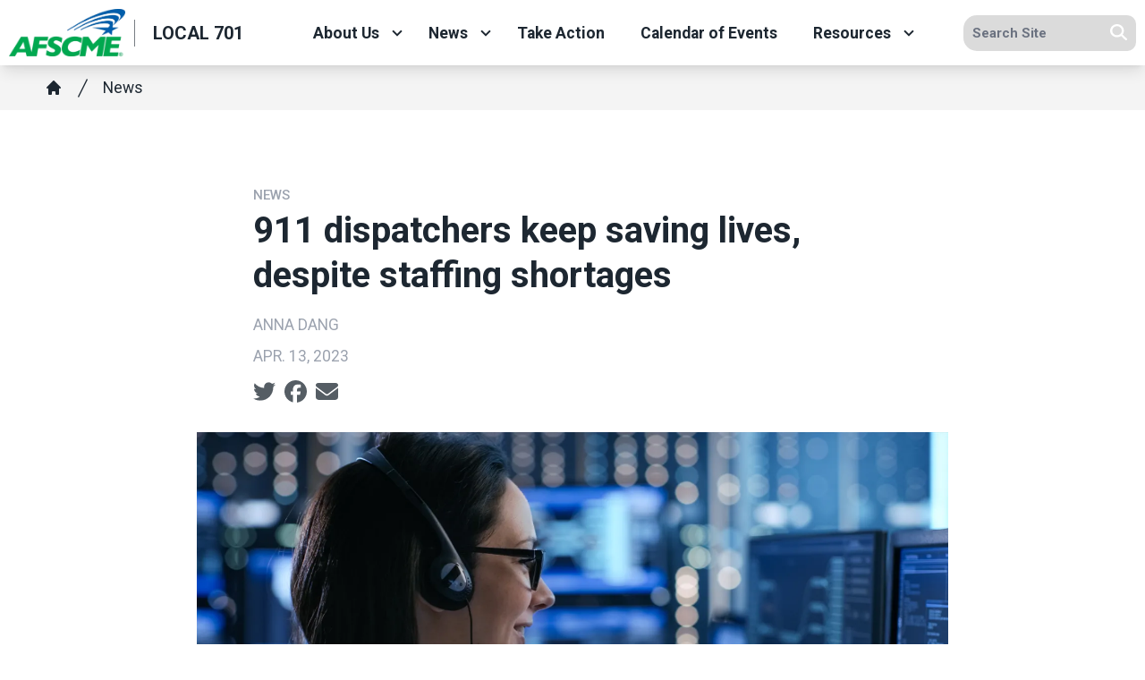

--- FILE ---
content_type: text/html; charset=UTF-8
request_url: https://afscmemn.org/local-701/news/911-dispatchers-keep-saving-lives-despite-staffing-shortages
body_size: 17142
content:
<!DOCTYPE html>
<html lang="en" dir="ltr" prefix="og: https://ogp.me/ns#" x-data="{ keyboardNavigation: false, isTouchDevice: false }" x-init="isTouchDevice = &#039;ontouchstart&#039; in window || navigator.maxTouchPoints &gt; 0" @keyup.tab.window="keyboardNavigation = true" @mousemove="if (keyboardNavigation) keyboardNavigation = false">
  <head>
    <meta charset="utf-8" />
<noscript><style>form.antibot * :not(.antibot-message) { display: none !important; }</style>
</noscript><meta name="description" content="[caption caption=&quot;Rashawne Haynes. Photo by Anna Dang.&quot; align=&quot;left&quot;][/caption]NEW YORK – It’s National Public Safety Telecommunicators Week, and AFSCME members honor the front-line workers who answer 911 calls during emergencies here in New York and across the country." />
<link rel="canonical" href="https://www.afscme.org/blog/911-dispatchers-keep-saving-lives-despite-staffing-shortages" />
<link rel="image_src" href="/sites/default/files/article/featured/20240413_teleworkcomm_desktop_0.png" />
<meta property="og:site_name" content="Local 701" />
<meta property="og:url" content="https://afscmemn.org/local-701/content/120293" />
<meta property="og:title" content="911 dispatchers keep saving lives, despite staffing shortages" />
<meta property="og:description" content="[caption caption=&quot;Rashawne Haynes. Photo by Anna Dang.&quot; align=&quot;left&quot;][/caption]NEW YORK – It’s National Public Safety Telecommunicators Week, and AFSCME members honor the front-line workers who answer 911 calls during emergencies here in New York and across the country." />
<meta property="og:image" content="https://afscmemn.org/sites/default/files/styles/image_media_large/public/article/featured/20240413_teleworkcomm_desktop_0.png.webp?itok=8FqN4zSz" />
<meta name="twitter:card" content="summary_large_image" />
<meta name="twitter:site" content="@afscmemn5" />
<meta name="twitter:title" content="911 dispatchers keep saving lives, despite staffing shortages | Local 701" />
<meta name="twitter:description" content="[caption caption=&quot;Rashawne Haynes. Photo by Anna Dang.&quot; align=&quot;left&quot;][/caption]NEW YORK – It’s National Public Safety Telecommunicators Week, and AFSCME members honor the front-line workers who answer 911 calls during emergencies here in New York and across the country." />
<meta name="twitter:image:alt" content="20240413_teleworkcomm_desktop.png" />
<meta name="twitter:image" content="https://afscmemn.org/sites/default/files/styles/image_media_large/public/article/featured/20240413_teleworkcomm_desktop_0.png.webp?itok=8FqN4zSz" />
<meta name="Generator" content="Drupal 10 (https://www.drupal.org)" />
<meta name="MobileOptimized" content="width" />
<meta name="HandheldFriendly" content="true" />
<meta name="viewport" content="width=device-width, initial-scale=1.0" />
<style>body {--uh-font-size: 16px; --uh-font-body: Roboto, sans-serif; --uh-font-header: Roboto, sans-serif; --uh-color-white: 255 255 255; --uh-color-gray: 75 75 75; --uh-color-black: 29 39 49; --uh-color-primary: 0 93 170; --uh-color-primary-dark: 1 77 141; --uh-color-secondary: 0 169 79; --uh-color-secondary-dark: 2 146 69; --uh-color-accent-1: 0 169 79; --uh-color-accent-1-dark: 2 146 69; --uh-color-accent-2: 104 134 82; --uh-color-accent-2-dark: 0 20 38; --uh-color-neutral-1: 237 237 237; --uh-color-neutral-2: 239 239 239; }</style>
<script type="application/ld+json">{
    "@context": "https://schema.org",
    "@type": "WebSite",
    "name": "Minnesota Council 5",
    "url": "https://afscmemn.org"
}</script>
<link rel="icon" href="/sites/default/files/2023-08/afscme-favicon-32x32.png" type="image/vnd.microsoft.icon" />
<link rel="preconnect" href="https://fonts.gstatic.com" crossorigin="anonymous" />
<link rel="preload" as="style" href="https://fonts.googleapis.com/css2?family=Roboto:ital,wght@0,300;0,400;0,500;0,700;1,300;1,400;1,500;1,700&amp;display=swap" />
<link rel="stylesheet" href="https://fonts.googleapis.com/css2?family=Roboto:ital,wght@0,300;0,400;0,500;0,700;1,300;1,400;1,500;1,700&amp;display=swap" />

    <title>911 dispatchers keep saving lives, despite staffing shortages | Local 701</title>
    <link rel="stylesheet" media="all" href="/sites/default/files/css/css_7FOTQ3gzqJAPWTSi7SZLJmJM0KJIEjxKiUuqKw4lV2Y.css?delta=0&amp;language=en&amp;theme=uh_tw&amp;include=eJxVjVEOQDAQBS9UeiRZ-rTLVsWuqNsT4cPnzMcMjTpkdJaQeYle2XBwQKN2CtQNZYMP276StDRR_YnAJCU6VBNe5s--6PRUQ_Y9KdyeOjv8WtSaKKUnefr38AJdpTFo" />
<link rel="stylesheet" media="all" href="/sites/default/files/css/css_nRaUEzXeCFGY3Se2_ehVB-uLK8YfwrBtglJjq-QY1nM.css?delta=1&amp;language=en&amp;theme=uh_tw&amp;include=eJxVjVEOQDAQBS9UeiRZ-rTLVsWuqNsT4cPnzMcMjTpkdJaQeYle2XBwQKN2CtQNZYMP276StDRR_YnAJCU6VBNe5s--6PRUQ_Y9KdyeOjv8WtSaKKUnefr38AJdpTFo" />
<style>.sr-only {
  position: absolute;
  width: 1px;
  height: 1px;
  padding: 0;
  margin: -1px;
  overflow: hidden;
  clip: rect(0, 0, 0, 0);
  white-space: nowrap;
  border-width: 0;
}
.relative {
  position: relative;
}
.sticky {
  position: sticky;
}
.top-0 {
  top: 0px;
}
.z-0 {
  z-index: 0;
}
.z-10 {
  z-index: 10;
}
.z-100 {
  z-index: 100;
}
.z-50 {
  z-index: 50;
}
.order-1 {
  order: 1;
}
.order-2 {
  order: 2;
}
.col-span-1 {
  grid-column: span 1 / span 1;
}
.col-span-2 {
  grid-column: span 2 / span 2;
}
.col-span-5 {
  grid-column: span 5 / span 5;
}
.col-span-6 {
  grid-column: span 6 / span 6;
}
.m-auto {
  margin: auto;
}
.mx-1 {
  margin-left: 0.25rem;
  margin-right: 0.25rem;
}
.mx-auto {
  margin-left: auto;
  margin-right: auto;
}
.my-1 {
  margin-top: 0.25rem;
  margin-bottom: 0.25rem;
}
.my-2 {
  margin-top: 0.5rem;
  margin-bottom: 0.5rem;
}
.mb-2 {
  margin-bottom: 0.5rem;
}
.mb-6 {
  margin-bottom: 1.5rem;
}
.mr-1 {
  margin-right: 0.25rem;
}
.mt-12 {
  margin-top: 3rem;
}
.mt-4 {
  margin-top: 1rem;
}
.mt-6 {
  margin-top: 1.5rem;
}
.block {
  display: block;
}
.inline-block {
  display: inline-block;
}
.inline {
  display: inline;
}
.flex {
  display: flex;
}
.inline-flex {
  display: inline-flex;
}
.grid {
  display: grid;
}
.hidden {
  display: none;
}
.h-0 {
  height: 0px;
}
.h-4 {
  height: 1rem;
}
.h-5 {
  height: 1.25rem;
}
.h-6 {
  height: 1.5rem;
}
.h-auto {
  height: auto;
}
.h-full {
  height: 100%;
}
.w-1\/5 {
  width: 20%;
}
.w-12 {
  width: 3rem;
}
.w-28 {
  width: 7rem;
}
.w-4 {
  width: 1rem;
}
.w-4\/5 {
  width: 80%;
}
.w-5 {
  width: 1.25rem;
}
.w-6 {
  width: 1.5rem;
}
.w-full {
  width: 100%;
}
.max-w-4xl {
  max-width: 56rem;
}
.max-w-none {
  max-width: none;
}
.flex-shrink-0 {
  flex-shrink: 0;
}
.shrink-0 {
  flex-shrink: 0;
}
.flex-grow {
  flex-grow: 1;
}
.rotate-0 {
  --tw-rotate: 0deg;
  transform: translate(var(--tw-translate-x), var(--tw-translate-y)) rotate(var(--tw-rotate)) skewX(var(--tw-skew-x)) skewY(var(--tw-skew-y)) scaleX(var(--tw-scale-x)) scaleY(var(--tw-scale-y));
}
.rotate-180 {
  --tw-rotate: 180deg;
  transform: translate(var(--tw-translate-x), var(--tw-translate-y)) rotate(var(--tw-rotate)) skewX(var(--tw-skew-x)) skewY(var(--tw-skew-y)) scaleX(var(--tw-scale-x)) scaleY(var(--tw-scale-y));
}
.transform {
  transform: translate(var(--tw-translate-x), var(--tw-translate-y)) rotate(var(--tw-rotate)) skewX(var(--tw-skew-x)) skewY(var(--tw-skew-y)) scaleX(var(--tw-scale-x)) scaleY(var(--tw-scale-y));
}
.scroll-mt-28 {
  scroll-margin-top: 7rem;
}
.grid-cols-1 {
  grid-template-columns: repeat(1, minmax(0, 1fr));
}
.grid-cols-6 {
  grid-template-columns: repeat(6, minmax(0, 1fr));
}
.flex-row {
  flex-direction: row;
}
.flex-col {
  flex-direction: column;
}
.flex-wrap {
  flex-wrap: wrap;
}
.items-center {
  align-items: center;
}
.justify-start {
  justify-content: flex-start;
}
.justify-end {
  justify-content: flex-end;
}
.justify-center {
  justify-content: center;
}
.gap-2 {
  gap: 0.5rem;
}
.space-x-1 > :not([hidden]) ~ :not([hidden]) {
  --tw-space-x-reverse: 0;
  margin-right: calc(0.25rem * var(--tw-space-x-reverse));
  margin-left: calc(0.25rem * calc(1 - var(--tw-space-x-reverse)));
}
.space-x-2 > :not([hidden]) ~ :not([hidden]) {
  --tw-space-x-reverse: 0;
  margin-right: calc(0.5rem * var(--tw-space-x-reverse));
  margin-left: calc(0.5rem * calc(1 - var(--tw-space-x-reverse)));
}
.divide-x > :not([hidden]) ~ :not([hidden]) {
  --tw-divide-x-reverse: 0;
  border-right-width: calc(1px * var(--tw-divide-x-reverse));
  border-left-width: calc(1px * calc(1 - var(--tw-divide-x-reverse)));
}
.overflow-hidden {
  overflow: hidden;
}
.whitespace-nowrap {
  white-space: nowrap;
}
.rounded-lg {
  border-radius: 0.5rem;
}
.rounded-md {
  border-radius: 0.375rem;
}
.rounded-l-xl {
  border-top-left-radius: 0.75rem;
  border-bottom-left-radius: 0.75rem;
}
.rounded-r-lg {
  border-top-right-radius: 0.5rem;
  border-bottom-right-radius: 0.5rem;
}
.border {
  border-width: 1px;
}
.border-0 {
  border-width: 0px;
}
.border-l {
  border-left-width: 1px;
}
.border-t {
  border-top-width: 1px;
}
.border-t-2 {
  border-top-width: 2px;
}
.border-solid {
  border-style: solid;
}
.border-gray-300 {
  --tw-border-opacity: 1;
  border-color: rgb(209 213 219 / var(--tw-border-opacity));
}
.border-uh-black {
  --tw-border-opacity: 1;
  border-color: rgb(var(--uh-color-black) / var(--tw-border-opacity));
}
.border-uh-black\/60 {
  border-color: rgb(var(--uh-color-black) / 0.6);
}
.border-uh-gray\/50 {
  border-color: rgb(var(--uh-color-gray) / 0.5);
}
.border-uh-neutral-2 {
  --tw-border-opacity: 1;
  border-color: rgb(var(--uh-color-neutral-2) / var(--tw-border-opacity));
}
.border-opacity-20 {
  --tw-border-opacity: 0.2;
}
.border-opacity-5 {
  --tw-border-opacity: 0.05;
}
.bg-uh-accent-1 {
  --tw-bg-opacity: 1;
  background-color: rgb(var(--uh-color-accent-1) / var(--tw-bg-opacity));
}
.bg-uh-black {
  --tw-bg-opacity: 1;
  background-color: rgb(var(--uh-color-black) / var(--tw-bg-opacity));
}
.bg-uh-black\/5 {
  background-color: rgb(var(--uh-color-black) / 0.05);
}
.bg-uh-gray\/20 {
  background-color: rgb(var(--uh-color-gray) / 0.2);
}
.bg-uh-neutral-1\/60 {
  background-color: rgb(var(--uh-color-neutral-1) / 0.6);
}
.bg-uh-primary {
  --tw-bg-opacity: 1;
  background-color: rgb(var(--uh-color-primary) / var(--tw-bg-opacity));
}
.bg-uh-secondary {
  --tw-bg-opacity: 1;
  background-color: rgb(var(--uh-color-secondary) / var(--tw-bg-opacity));
}
.bg-uh-white {
  --tw-bg-opacity: 1;
  background-color: rgb(var(--uh-color-white) / var(--tw-bg-opacity));
}
.bg-opacity-5 {
  --tw-bg-opacity: 0.05;
}
.fill-current {
  fill: currentColor;
}
.p-2 {
  padding: 0.5rem;
}
.px-10 {
  padding-left: 2.5rem;
  padding-right: 2.5rem;
}
.px-2 {
  padding-left: 0.5rem;
  padding-right: 0.5rem;
}
.px-4 {
  padding-left: 1rem;
  padding-right: 1rem;
}
.px-8 {
  padding-left: 2rem;
  padding-right: 2rem;
}
.py-1 {
  padding-top: 0.25rem;
  padding-bottom: 0.25rem;
}
.py-12 {
  padding-top: 3rem;
  padding-bottom: 3rem;
}
.py-2 {
  padding-top: 0.5rem;
  padding-bottom: 0.5rem;
}
.py-4 {
  padding-top: 1rem;
  padding-bottom: 1rem;
}
.pb-0 {
  padding-bottom: 0px;
}
.pb-16 {
  padding-bottom: 4rem;
}
.pb-2 {
  padding-bottom: 0.5rem;
}
.pl-2 {
  padding-left: 0.5rem;
}
.pl-4 {
  padding-left: 1rem;
}
.pr-2 {
  padding-right: 0.5rem;
}
.pr-4 {
  padding-right: 1rem;
}
.pt-0 {
  padding-top: 0px;
}
.pt-2 {
  padding-top: 0.5rem;
}
.pt-4 {
  padding-top: 1rem;
}
.pt-6 {
  padding-top: 1.5rem;
}
.pt-8 {
  padding-top: 2rem;
}
.text-sm {
  font-size: 0.875rem;
}
.text-xl {
  font-size: 1.25rem;
}
.text-xs {
  font-size: 0.75rem;
}
.font-bold {
  font-weight: 700;
}
.font-medium {
  font-weight: 500;
}
.font-semibold {
  font-weight: 600;
}
.uppercase {
  text-transform: uppercase;
}
.leading-none {
  line-height: 1;
}
.text-branding-error {
  --tw-text-opacity: 1;
  color: rgb(248 113 113 / var(--tw-text-opacity));
}
.text-current {
  color: currentColor;
}
.text-gray-400 {
  --tw-text-opacity: 1;
  color: rgb(156 163 175 / var(--tw-text-opacity));
}
.text-uh-black {
  --tw-text-opacity: 1;
  color: rgb(var(--uh-color-black) / var(--tw-text-opacity));
}
.text-uh-neutral-2 {
  --tw-text-opacity: 1;
  color: rgb(var(--uh-color-neutral-2) / var(--tw-text-opacity));
}
.text-uh-white {
  --tw-text-opacity: 1;
  color: rgb(var(--uh-color-white) / var(--tw-text-opacity));
}
.underline {
  text-decoration-line: underline;
}
.antialiased {
  -webkit-font-smoothing: antialiased;
  -moz-osx-font-smoothing: grayscale;
}
.opacity-75 {
  opacity: 0.75;
}
.opacity-80 {
  opacity: 0.8;
}
.shadow-lg {
  --tw-shadow: 0 10px 15px -3px rgb(0 0 0 / 0.1), 0 4px 6px -4px rgb(0 0 0 / 0.1);
  --tw-shadow-colored: 0 10px 15px -3px var(--tw-shadow-color), 0 4px 6px -4px var(--tw-shadow-color);
  box-shadow: var(--tw-ring-offset-shadow, 0 0 #0000), var(--tw-ring-shadow, 0 0 #0000), var(--tw-shadow);
}
.shadow-sm {
  --tw-shadow: 0 1px 2px 0 rgb(0 0 0 / 0.05);
  --tw-shadow-colored: 0 1px 2px 0 var(--tw-shadow-color);
  box-shadow: var(--tw-ring-offset-shadow, 0 0 #0000), var(--tw-ring-shadow, 0 0 #0000), var(--tw-shadow);
}
.transition {
  transition-property: color, background-color, border-color, text-decoration-color, fill, stroke, opacity, box-shadow, transform, filter, -webkit-backdrop-filter;
  transition-property: color, background-color, border-color, text-decoration-color, fill, stroke, opacity, box-shadow, transform, filter, backdrop-filter;
  transition-property: color, background-color, border-color, text-decoration-color, fill, stroke, opacity, box-shadow, transform, filter, backdrop-filter, -webkit-backdrop-filter;
  transition-timing-function: cubic-bezier(0.4, 0, 0.2, 1);
  transition-duration: 150ms;
}
.transition-all {
  transition-property: all;
  transition-timing-function: cubic-bezier(0.4, 0, 0.2, 1);
  transition-duration: 150ms;
}
.transition-colors {
  transition-property: color, background-color, border-color, text-decoration-color, fill, stroke;
  transition-timing-function: cubic-bezier(0.4, 0, 0.2, 1);
  transition-duration: 150ms;
}
.duration-150 {
  transition-duration: 150ms;
}
.duration-300 {
  transition-duration: 300ms;
}
.duration-700 {
  transition-duration: 700ms;
}
.ease-in-out {
  transition-timing-function: cubic-bezier(0.4, 0, 0.2, 1);
}
.first\:pl-0:first-child {
  padding-left: 0px;
}
.hover\:bg-uh-accent-1-dark:hover {
  --tw-bg-opacity: 1;
  background-color: rgb(var(--uh-color-accent-1-dark) / var(--tw-bg-opacity));
}
.hover\:bg-uh-black\/10:hover {
  background-color: rgb(var(--uh-color-black) / 0.1);
}
.hover\:bg-uh-black\/5:hover {
  background-color: rgb(var(--uh-color-black) / 0.05);
}
.hover\:bg-opacity-10:hover {
  --tw-bg-opacity: 0.1;
}
.hover\:text-uh-accent-1:hover {
  --tw-text-opacity: 1;
  color: rgb(var(--uh-color-accent-1) / var(--tw-text-opacity));
}
.hover\:opacity-100:hover {
  opacity: 1;
}
.focus\:border-branding-outer-space:focus {
  --tw-border-opacity: 1;
  border-color: rgb(55 58 58 / var(--tw-border-opacity));
}
.focus\:ring-branding-outer-space:focus {
  --tw-ring-opacity: 1;
  --tw-ring-color: rgb(55 58 58 / var(--tw-ring-opacity));
}
.prose-headings\:mb-2 :is(:where(h1, h2, h3, h4, h5, h6, th):not(:where([class~="not-prose"],[class~="not-prose"] *))) {
  margin-bottom: 0.5rem;
}
.prose-p\:mb-4 :is(:where(p):not(:where([class~="not-prose"],[class~="not-prose"] *))) {
  margin-bottom: 1rem;
}
.prose-a\:text-uh-primary :is(:where(a):not(:where([class~="not-prose"],[class~="not-prose"] *))) {
  --tw-text-opacity: 1;
  color: rgb(var(--uh-color-primary) / var(--tw-text-opacity));
}
.prose-a\:no-underline :is(:where(a):not(:where([class~="not-prose"],[class~="not-prose"] *))) {
  text-decoration-line: none;
}
.hover\:prose-a\:text-uh-accent-1 :is(:where(a):not(:where([class~="not-prose"],[class~="not-prose"] *))):hover {
  --tw-text-opacity: 1;
  color: rgb(var(--uh-color-accent-1) / var(--tw-text-opacity));
}
.hover\:prose-a\:underline :is(:where(a):not(:where([class~="not-prose"],[class~="not-prose"] *))):hover {
  text-decoration-line: underline;
}
.prose-strong\:text-uh-white :is(:where(strong):not(:where([class~="not-prose"],[class~="not-prose"] *))) {
  --tw-text-opacity: 1;
  color: rgb(var(--uh-color-white) / var(--tw-text-opacity));
}
.prose-img\:m-0 :is(:where(img):not(:where([class~="not-prose"],[class~="not-prose"] *))) {
  margin: 0px;
}
.prose-img\:my-0 :is(:where(img):not(:where([class~="not-prose"],[class~="not-prose"] *))) {
  margin-top: 0px;
  margin-bottom: 0px;
}
.prose-img\:my-1 :is(:where(img):not(:where([class~="not-prose"],[class~="not-prose"] *))) {
  margin-top: 0.25rem;
  margin-bottom: 0.25rem;
}
.prose-img\:mr-1 :is(:where(img):not(:where([class~="not-prose"],[class~="not-prose"] *))) {
  margin-right: 0.25rem;
}
.prose-img\:w-20 :is(:where(img):not(:where([class~="not-prose"],[class~="not-prose"] *))) {
  width: 5rem;
}
.prose-img\:w-full :is(:where(img):not(:where([class~="not-prose"],[class~="not-prose"] *))) {
  width: 100%;
}
@media (min-width: 768px) {
  .md\:absolute {
    position: absolute;
  }
  .md\:\!left-\[unset\] {
    left: unset !important;
  }
  .md\:left-0 {
    left: 0px;
  }
  .md\:right-0 {
    right: 0px;
  }
  .md\:top-full {
    top: 100%;
  }
  .md\:z-10 {
    z-index: 10;
  }
  .md\:col-span-2 {
    grid-column: span 2 / span 2;
  }
  .md\:col-span-4 {
    grid-column: span 4 / span 4;
  }
  .md\:col-span-5 {
    grid-column: span 5 / span 5;
  }
  .md\:col-span-6 {
    grid-column: span 6 / span 6;
  }
  .md\:mx-0 {
    margin-left: 0px;
    margin-right: 0px;
  }
  .md\:mb-4 {
    margin-bottom: 1rem;
  }
  .md\:flex {
    display: flex;
  }
  .md\:grid {
    display: grid;
  }
  .md\:hidden {
    display: none;
  }
  .md\:w-auto {
    width: auto;
  }
  .md\:w-full {
    width: 100%;
  }
  .md\:grid-cols-12 {
    grid-template-columns: repeat(12, minmax(0, 1fr));
  }
  .md\:grid-cols-3 {
    grid-template-columns: repeat(3, minmax(0, 1fr));
  }
  .md\:grid-cols-5 {
    grid-template-columns: repeat(5, minmax(0, 1fr));
  }
  .md\:flex-row {
    flex-direction: row;
  }
  .md\:flex-wrap {
    flex-wrap: wrap;
  }
  .md\:items-start {
    align-items: flex-start;
  }
  .md\:justify-end {
    justify-content: flex-end;
  }
  .md\:gap-0 {
    gap: 0px;
  }
  .md\:rounded-none {
    border-radius: 0px;
  }
  .md\:border-none {
    border-style: none;
  }
  .md\:bg-transparent {
    background-color: transparent;
  }
  .md\:px-2 {
    padding-left: 0.5rem;
    padding-right: 0.5rem;
  }
  .md\:\!pr-2 {
    padding-right: 0.5rem !important;
  }
  .md\:pt-8 {
    padding-top: 2rem;
  }
  .md\:text-sm {
    font-size: 0.875rem;
  }
  .md\:shadow-none {
    --tw-shadow: 0 0 #0000;
    --tw-shadow-colored: 0 0 #0000;
    box-shadow: var(--tw-ring-offset-shadow, 0 0 #0000), var(--tw-ring-shadow, 0 0 #0000), var(--tw-shadow);
  }
  .md\:transition-all {
    transition-property: all;
    transition-timing-function: cubic-bezier(0.4, 0, 0.2, 1);
    transition-duration: 150ms;
  }
  .md\:duration-150 {
    transition-duration: 150ms;
  }
  .md\:prose-img\:w-28 :is(:where(img):not(:where([class~="not-prose"],[class~="not-prose"] *))) {
    width: 7rem;
  }}

@media (min-width: 1024px) {
  .lg\:col-span-3 {
    grid-column: span 3 / span 3;
  }
  .lg\:col-span-7 {
    grid-column: span 7 / span 7;
  }
  .lg\:grid {
    display: grid;
  }
  .lg\:w-2\/3 {
    width: 66.666667%;
  }
  .lg\:max-w-prose {
    max-width: 65ch;
  }
  .lg\:grid-cols-2 {
    grid-template-columns: repeat(2, minmax(0, 1fr));
  }
  .lg\:px-0 {
    padding-left: 0px;
    padding-right: 0px;
  }
  .lg\:pt-12 {
    padding-top: 3rem;
  }}

@media (min-width: 1280px) {
  .xl\:pt-16 {
    padding-top: 4rem;
  }}

</style><script src="/sites/default/files/tailwindcss_utility/tailwind.js"></script><script src="/themes/custom/uh_tw/build/tailwind-config-cdn.js"></script><script>tailwind.config.safelist = tailwind.config.safelist.concat(["[&amp;_div.link-wrapper]:flex","[&amp;_div.link-wrapper]:flex-grow","[&amp;_div.link-wrapper]:flex-row","[&amp;_div.link-wrapper]:items-center","[&amp;_div.link-wrapper]:justify-center","[&amp;_div.link-wrapper]:md:justify-start","[&amp;_div.link-wrapper]:md:w-auto","[&amp;_div.link-wrapper]:w-full","md:item-center","prose-a:text-uh-white","prose-h4:mt-0"]);</script>
<link rel="stylesheet" media="all" href="/sites/default/files/css/css_Mc8tC9D5HfAtLofEQk_WDcHSayGkrXgki4nyw9Nze-s.css?delta=3&amp;language=en&amp;theme=uh_tw&amp;include=eJxVjVEOQDAQBS9UeiRZ-rTLVsWuqNsT4cPnzMcMjTpkdJaQeYle2XBwQKN2CtQNZYMP276StDRR_YnAJCU6VBNe5s--6PRUQ_Y9KdyeOjv8WtSaKKUnefr38AJdpTFo" />

    <script src="/libraries/fontawesome/js/brands.min.js?v=6.4.2" defer></script>
<script src="/libraries/fontawesome/js/regular.min.js?v=6.4.2" defer></script>
<script src="/libraries/fontawesome/js/solid.min.js?v=6.4.2" defer></script>
<script src="/libraries/fontawesome/js/fontawesome.min.js?v=6.4.2" defer></script>

  </head>
  <body class="hide-gin-toolbar group/uh-site">
        <a href="#main-content" class="visually-hidden focusable">
      Skip to main content
    </a>
    
      <div class="dialog-off-canvas-main-canvas" data-off-canvas-main-canvas>
    
  
<div class="w-full mx-auto text-uh-black">
    
  

  <div id="site-header" class="md:grid-cols-5 font-semibold relative z-50 inline" x-data="{ open: false }">
    


<div class="md:grid md:grid-cols-12 md:col-span-5 bg-uh-white z-10 shadow-lg site-logo-wrapper sticky top-0">
  <!-- site logo -->
  <div class="w-full flex items-center md:col-span-4 lg:col-span-3 site-branding p-2 ">
     
<div class="flex items-center w-full">
            <!-- mobile menu button -->
    <div id="mobile-nav-button" class="flex justify-end order-2 w-1/5 md:hidden">
            <button type="button" class="inline-flex items-center justify-center p-2 rounded-md" aria-controls="mobile-menu" x-on:click="open = !open" aria-expanded="false" x-bind:aria-expanded="open.toString()">
        <span class="sr-only">Open main menu</span>
        <svg x-description="Icon when menu is closed. Heroicon name: outline/menu" x-state:on="Menu open" x-state:off="Menu closed" class="block w-6 h-6" :class="{ 'hidden': open, 'block': !(open) }" xmlns="http://www.w3.org/2000/svg" fill="none" viewBox="0 0 24 24" stroke="currentColor" aria-hidden="true">
          <path stroke-linecap="round" stroke-linejoin="round" stroke-width="2" d="M4 6h16M4 12h16M4 18h16"></path>
        </svg>
        <svg x-description="Icon when menu is open. Heroicon name: outline/x" x-state:on="Menu open" x-state:off="Menu closed" class="hidden w-6 h-6" :class="{ 'block': open, 'hidden': !(open) }" xmlns="http://www.w3.org/2000/svg" fill="none" viewBox="0 0 24 24" stroke="currentColor" aria-hidden="true">
          <path stroke-linecap="round" stroke-linejoin="round" stroke-width="2" d="M6 18L18 6M6 6l12 12"></path>
        </svg>
      </button>
          </div>
    <!-- ./mobile menu button -->
    <div class="w-4/5 md:w-full order-1">
    <a class="flex w-full items-center" href="/local-701">
    		<div class="site-logo w-28 pr-2 prose prose-img:w-full prose-img:m-0 shrink-0">
		  <picture>
                  <source srcset="/sites/default/files/styles/image_media_large/public/2025-01/afscme-logo.png.webp?itok=vjUr7-1K 1x" media="all and (min-width: 1280px)" type="image/webp" width="600" height="245"/>
              <source srcset="/sites/default/files/styles/image_media_medium/public/2025-01/afscme-logo.png.webp?itok=Nh5vrK5Y 1x, /sites/default/files/styles/image_media_large_2x/public/2025-01/afscme-logo.png.webp?itok=gkHVZ4PM 2x" media="all and (min-width: 1024px) and (max-width: 1279px)" type="image/webp" width="300" height="123"/>
              <source srcset="/sites/default/files/styles/image_media_small/public/2025-01/afscme-logo.png.webp?itok=7tlY6wli 1x, /sites/default/files/styles/image_media_medium_2x/public/2025-01/afscme-logo.png.webp?itok=77Eg4SnC 2x" type="image/webp" width="100" height="41"/>
                  <img src="/sites/default/files/styles/image_media_small/public/2025-01/afscme-logo.png.webp?itok=7tlY6wli" alt="AFSCME logo" />

  </picture>

	</div>
			<div class="site-name font-bold text-uh-black uppercase pl-4 border-l border-uh-black/60 border-solid">
		            <div class="label">Local 701</div>
      
	</div>
	    </a>
  </div>
</div>



  </div>
  <!-- ./site logo -->

  <!-- site menu -->
  <div class="z-100 relative md:col-span-6 lg:col-span-7 flex items-center md:px-2 site-menu-outer-wrapper">
    

















<div class="hidden md:flex flex-row md:justify-end w-full z-10 text-sm" x-data="{search_open : false}">

        <div class="flex-grow">
      


  <ul class="site-menu menu flex flex-col w-full container mx-auto md:mx-0 text-sm md:w-auto md:flex-row md:item-center md:flex-wrap bg-uh-white text-current justify-start">
                                                    <li class="menu-item menu-item--expanded relative   flex hover:bg-uh-black/5 md:w-auto transition-all duration-150   [&amp;_div.link-wrapper]:flex [&amp;_div.link-wrapper]:flex-grow [&amp;_div.link-wrapper]:flex-row [&amp;_div.link-wrapper]:w-full [&amp;_div.link-wrapper]:md:w-auto [&amp;_div.link-wrapper]:justify-center [&amp;_div.link-wrapper]:items-center md:transition-all md:duration-150 [&amp;_div.link-wrapper]:md:justify-start" x-data="{openSubmenu1 : false, ariaExpanded: false}" @mouseenter="if (!isTouchDevice) { if (window.innerWidth &gt; 769) { openSubmenu1 = true; } }" @mouseleave="if (!isTouchDevice) { if (window.innerWidth &gt; 769) { openSubmenu1 = false; } }" @resize.window="openSubmenu1 = false, openSubmenu2 = false" x-on:click.away="openSubmenu1 = false"
          >
      <div class='link-wrapper group'>
        <a href="/local-701/about-us" class="flex px-4 py-2 h-full whitespace-nowrap menu-level-1 md:!pr-2" data-drupal-link-system-path="node/5476">About Us</a>
        <button @click="openSubmenu1 = !openSubmenu1"
                :aria-expanded="openSubmenu1 ? 'true' : 'false'"
                class="submenu-toggle w-12 flex justify-center items-center bg-uh-black border border-uh-black border-solid rounded-lg shadow-sm border-opacity-5 bg-opacity-5 hover:bg-opacity-10 mr-1 md:w-auto md:bg-transparent md:border-none md:rounded-none md:shadow-none"
                @focusin="if (keyboardNavigation) { openSubmenu1 = false, openSubmenu2 = false }"
                title="Expand section">
                                        <i class="down-arrow">
          <span class="">
            <svg class="w-4 h-4 transition duration-150 ease-in-out transform fill-current "
                 xmlns="http://www.w3.org/2000/svg"
                 viewBox="0 0 20 20"
                 :class="{ 'rotate-180': openSubmenu1 }">>
              <path d="M9.293 12.95l.707.707L15.657 8l-1.414-1.414L10 10.828 5.757 6.586 4.343 8z"/>
            </svg>
          </span>
          </i>
                </button>
      </div>
    


<ul
            class="flex flex-col w-full md:z-10 md:w-auto md:absolute md:top-full md:left-0 md:transition-all md:duration-150 dropdown-1 bg-uh-white text-current"
            x-show="openSubmenu1" x-transition:enter="md:transition md:ease-out md:duration-100"
    x-transition:enter-start="md:transform md:opacity-0 md:scale-95"
    x-transition:enter-end="md:transform md:opacity-100 md:scale-100"
    x-transition:leave="md:transition md:ease-in md:duration-75"
    x-transition:leave-start="md:transform md:opacity-100 md:scale-100"
    x-transition:leave-end="md:transform md:opacity-0 md:scale-95">
                        <li class="menu-item    flex  bg-uh-black/5 hover:bg-uh-black/10 md:items-start  md:transition-all md:duration-150  ">
    <a href="/local-701/contact-us" class="flex px-4 py-2 h-full whitespace-nowrap " data-drupal-link-system-path="node/5482">Contact Us</a>
    </li>
      </ul>

    </li>
                                              <li class="menu-item menu-item--expanded relative   flex hover:bg-uh-black/5 md:w-auto transition-all duration-150   [&amp;_div.link-wrapper]:flex [&amp;_div.link-wrapper]:flex-grow [&amp;_div.link-wrapper]:flex-row [&amp;_div.link-wrapper]:w-full [&amp;_div.link-wrapper]:md:w-auto [&amp;_div.link-wrapper]:justify-center [&amp;_div.link-wrapper]:items-center md:transition-all md:duration-150 [&amp;_div.link-wrapper]:md:justify-start" x-data="{openSubmenu1 : false, ariaExpanded: false}" @mouseenter="if (!isTouchDevice) { if (window.innerWidth &gt; 769) { openSubmenu1 = true; } }" @mouseleave="if (!isTouchDevice) { if (window.innerWidth &gt; 769) { openSubmenu1 = false; } }" @resize.window="openSubmenu1 = false, openSubmenu2 = false" x-on:click.away="openSubmenu1 = false"
          >
      <div class='link-wrapper group'>
        <a href="/local-701/news" class="flex px-4 py-2 h-full whitespace-nowrap menu-level-1 md:!pr-2" data-drupal-link-system-path="node/5479">News</a>
        <button @click="openSubmenu1 = !openSubmenu1"
                :aria-expanded="openSubmenu1 ? 'true' : 'false'"
                class="submenu-toggle w-12 flex justify-center items-center bg-uh-black border border-uh-black border-solid rounded-lg shadow-sm border-opacity-5 bg-opacity-5 hover:bg-opacity-10 mr-1 md:w-auto md:bg-transparent md:border-none md:rounded-none md:shadow-none"
                @focusin="if (keyboardNavigation) { openSubmenu1 = false, openSubmenu2 = false }"
                title="Expand section">
                                        <i class="down-arrow">
          <span class="">
            <svg class="w-4 h-4 transition duration-150 ease-in-out transform fill-current "
                 xmlns="http://www.w3.org/2000/svg"
                 viewBox="0 0 20 20"
                 :class="{ 'rotate-180': openSubmenu1 }">>
              <path d="M9.293 12.95l.707.707L15.657 8l-1.414-1.414L10 10.828 5.757 6.586 4.343 8z"/>
            </svg>
          </span>
          </i>
                </button>
      </div>
    


<ul
            class="flex flex-col w-full md:z-10 md:w-auto md:absolute md:top-full md:left-0 md:transition-all md:duration-150 dropdown-1 bg-uh-white text-current"
            x-show="openSubmenu1" x-transition:enter="md:transition md:ease-out md:duration-100"
    x-transition:enter-start="md:transform md:opacity-0 md:scale-95"
    x-transition:enter-end="md:transform md:opacity-100 md:scale-100"
    x-transition:leave="md:transition md:ease-in md:duration-75"
    x-transition:leave-start="md:transform md:opacity-100 md:scale-100"
    x-transition:leave-end="md:transform md:opacity-0 md:scale-95">
                        <li class="menu-item    flex  bg-uh-black/5 hover:bg-uh-black/10 md:items-start  md:transition-all md:duration-150  ">
    <a href="/local-701/news/congratulations-2024-award-recipients" class="flex px-4 py-2 h-full whitespace-nowrap " data-drupal-link-system-path="group/5475/content/207710">2025 Award Recipients</a>
    </li>
                    <li class="menu-item    flex  bg-uh-black/5 hover:bg-uh-black/10 md:items-start  md:transition-all md:duration-150  ">
    <a href="/local-701/council-5-publications-0" class="flex px-4 py-2 h-full whitespace-nowrap " data-drupal-link-system-path="node/16199">Council 5 Publications</a>
    </li>
      </ul>

    </li>
                    <li class="menu-item    flex hover:bg-uh-black/5 md:w-auto transition-all duration-150   ">
    <a href="/local-701/take-action" class="flex px-4 py-2 h-full whitespace-nowrap " data-drupal-link-system-path="node/5480">Take Action</a>
    </li>
                    <li class="menu-item    flex hover:bg-uh-black/5 md:w-auto transition-all duration-150   ">
    <a href="/local-701/calendar-events" class="flex px-4 py-2 h-full whitespace-nowrap " data-drupal-link-system-path="node/5477">Calendar of Events</a>
    </li>
                                              <li class="menu-item menu-item--expanded relative  menu-item--active-trail flex hover:bg-uh-black/5 md:w-auto transition-all duration-150   [&amp;_div.link-wrapper]:flex [&amp;_div.link-wrapper]:flex-grow [&amp;_div.link-wrapper]:flex-row [&amp;_div.link-wrapper]:w-full [&amp;_div.link-wrapper]:md:w-auto [&amp;_div.link-wrapper]:justify-center [&amp;_div.link-wrapper]:items-center md:transition-all md:duration-150 [&amp;_div.link-wrapper]:md:justify-start" x-data="{openSubmenu1 : false, ariaExpanded: false}" @mouseenter="if (!isTouchDevice) { if (window.innerWidth &gt; 769) { openSubmenu1 = true; } }" @mouseleave="if (!isTouchDevice) { if (window.innerWidth &gt; 769) { openSubmenu1 = false; } }" @resize.window="openSubmenu1 = false, openSubmenu2 = false" x-on:click.away="openSubmenu1 = false"
          >
      <div class='link-wrapper group'>
        <a href="/local-701/resources" class="flex px-4 py-2 h-full whitespace-nowrap menu-level-1 md:!pr-2" data-drupal-link-system-path="node/5487">Resources</a>
        <button @click="openSubmenu1 = !openSubmenu1"
                :aria-expanded="openSubmenu1 ? 'true' : 'false'"
                class="submenu-toggle w-12 flex justify-center items-center bg-uh-black border border-uh-black border-solid rounded-lg shadow-sm border-opacity-5 bg-opacity-5 hover:bg-opacity-10 mr-1 md:w-auto md:bg-transparent md:border-none md:rounded-none md:shadow-none"
                @focusin="if (keyboardNavigation) { openSubmenu1 = false, openSubmenu2 = false }"
                title="Expand section">
                                        <i class="down-arrow">
          <span class="">
            <svg class="w-4 h-4 transition duration-150 ease-in-out transform fill-current "
                 xmlns="http://www.w3.org/2000/svg"
                 viewBox="0 0 20 20"
                 :class="{ 'rotate-180': openSubmenu1 }">>
              <path d="M9.293 12.95l.707.707L15.657 8l-1.414-1.414L10 10.828 5.757 6.586 4.343 8z"/>
            </svg>
          </span>
          </i>
                </button>
      </div>
    


<ul
        class="flex flex-col w-full md:z-10 md:w-auto md:absolute md:top-full md:left-0 md:transition-all md:duration-150 dropdown-1 bg-uh-white text-current md:!left-[unset] md:right-0"
        x-show="openSubmenu1" x-transition:enter="md:transition md:ease-out md:duration-100"
    x-transition:enter-start="md:transform md:opacity-0 md:scale-95"
    x-transition:enter-end="md:transform md:opacity-100 md:scale-100"
    x-transition:leave="md:transition md:ease-in md:duration-75"
    x-transition:leave-start="md:transform md:opacity-100 md:scale-100"
    x-transition:leave-end="md:transform md:opacity-0 md:scale-95">
                        <li class="menu-item    flex  bg-uh-black/5 hover:bg-uh-black/10 md:items-start  md:transition-all md:duration-150  ">
    <a href="/local-701/what-union" class="flex px-4 py-2 h-full whitespace-nowrap " data-drupal-link-system-path="node/5485">What is a Union?</a>
    </li>
                    <li class="menu-item    flex  bg-uh-black/5 hover:bg-uh-black/10 md:items-start  md:transition-all md:duration-150  ">
    <a href="/local-701/member-benefits" class="flex px-4 py-2 h-full whitespace-nowrap " data-drupal-link-system-path="node/5478">Member Benefits</a>
    </li>
                    <li class="menu-item    flex  bg-uh-black/5 hover:bg-uh-black/10 md:items-start  md:transition-all md:duration-150  ">
    <a href="/local-701/resources-afscme-constitution" class="flex px-4 py-2 h-full whitespace-nowrap " data-drupal-link-system-path="node/5486">AFSCME Constitution</a>
    </li>
                    <li class="menu-item    flex  bg-uh-black/5 hover:bg-uh-black/10 md:items-start  md:transition-all md:duration-150  ">
    <a href="/local-701/resources-stewards" class="flex px-4 py-2 h-full whitespace-nowrap " data-drupal-link-system-path="node/5483">Resources for Stewards</a>
    </li>
      </ul>

    </li>
      </ul>

    </div>
    
  
</div>





                                                                            <ul class="block w-full bg-uh-white text-current border-0 menu md:hidden mobile-site-menu text-sm pt-2 border-t-2" x-description="Mobile menu, show/hide based on menu state." id="mobile-menu" x-show="open" style="display: none;">

      <li class="menu-item menu-item--expanded grid grid-cols-6   relative"  x-data="{selected:null}" >

        <a href="/local-701/about-us" class="flex px-4 py-1 col-span-5 hover:bg-uh-black/5" data-drupal-link-system-path="node/5476">About Us</a>
    <div class="col-span-1 py-2 pl-2 pr-4">
      <button type="button" class="block w-full h-full bg-uh-black border border-uh-black border-solid rounded-lg shadow-sm border-opacity-5 bg-opacity-5 hover:bg-opacity-10" x-on:click="selected !== 0 ? selected = 0 : selected = null" arial-label="Toggle menu" x-bind:aria-expanded="selected == 0 ? 'true' : 'false'">
        <svg class="w-5 h-5 m-auto transform" x-description="Heroicon name: solid/chevron-right" xmlns="http://www.w3.org/2000/svg" viewBox="0 0 20 20" fill="currentColor" aria-hidden="true" x-bind:class="selected == 0 ? 'rotate-180' : 'rotate-0'">
          <path fill-rule="evenodd" d="M5.293 7.293a1 1 0 011.414 0L10 10.586l3.293-3.293a1 1 0 111.414 1.414l-4 4a1 1 0 01-1.414 0l-4-4a1 1 0 010-1.414z" clip-rule="evenodd"></path>
        </svg>
      </button>
    </div>
    <div class="relative col-span-6 overflow-hidden transition-all duration-700" x-ref="container0" x-bind:class="selected == 0 ? 'h-auto' : 'h-0'" x-bind:aria-hidden="selected == 0 ? 'false' : 'true'">
      
                                                  <ul class="block w-full bg-uh-black/5">
  
      <li class="menu-item    relative" >

          <a href="/local-701/contact-us" class="flex px-4 py-2 hover:bg-uh-black/5" data-drupal-link-system-path="node/5482">Contact Us</a>
      
      
        </li>
  
  
  
</ul>

      
          </div>
      </li>
      <li class="menu-item menu-item--expanded grid grid-cols-6   relative"  x-data="{selected:null}" >

        <a href="/local-701/news" class="flex px-4 py-1 col-span-5 hover:bg-uh-black/5" data-drupal-link-system-path="node/5479">News</a>
    <div class="col-span-1 py-2 pl-2 pr-4">
      <button type="button" class="block w-full h-full bg-uh-black border border-uh-black border-solid rounded-lg shadow-sm border-opacity-5 bg-opacity-5 hover:bg-opacity-10" x-on:click="selected !== 0 ? selected = 0 : selected = null" arial-label="Toggle menu" x-bind:aria-expanded="selected == 0 ? 'true' : 'false'">
        <svg class="w-5 h-5 m-auto transform" x-description="Heroicon name: solid/chevron-right" xmlns="http://www.w3.org/2000/svg" viewBox="0 0 20 20" fill="currentColor" aria-hidden="true" x-bind:class="selected == 0 ? 'rotate-180' : 'rotate-0'">
          <path fill-rule="evenodd" d="M5.293 7.293a1 1 0 011.414 0L10 10.586l3.293-3.293a1 1 0 111.414 1.414l-4 4a1 1 0 01-1.414 0l-4-4a1 1 0 010-1.414z" clip-rule="evenodd"></path>
        </svg>
      </button>
    </div>
    <div class="relative col-span-6 overflow-hidden transition-all duration-700" x-ref="container0" x-bind:class="selected == 0 ? 'h-auto' : 'h-0'" x-bind:aria-hidden="selected == 0 ? 'false' : 'true'">
      
                                                  <ul class="block w-full bg-uh-black/5">
  
      <li class="menu-item    relative" >

          <a href="/local-701/news/congratulations-2024-award-recipients" class="flex px-4 py-2 hover:bg-uh-black/5" data-drupal-link-system-path="group/5475/content/207710">2025 Award Recipients</a>
      
      
        </li>
      <li class="menu-item    relative" >

          <a href="/local-701/council-5-publications-0" class="flex px-4 py-2 hover:bg-uh-black/5" data-drupal-link-system-path="node/16199">Council 5 Publications</a>
      
      
        </li>
  
  
  
</ul>

      
          </div>
      </li>
      <li class="menu-item    relative" >

          <a href="/local-701/take-action" class="flex px-4 py-2 hover:bg-uh-black/5" data-drupal-link-system-path="node/5480">Take Action</a>
      
      
        </li>
      <li class="menu-item    relative" >

          <a href="/local-701/calendar-events" class="flex px-4 py-2 hover:bg-uh-black/5" data-drupal-link-system-path="node/5477">Calendar of Events</a>
      
      
        </li>
      <li class="menu-item menu-item--expanded grid grid-cols-6  menu-item--active-trail relative"  x-data="{selected:null}" >

        <a href="/local-701/resources" class="flex px-4 py-1 col-span-5 hover:bg-uh-black/5" data-drupal-link-system-path="node/5487">Resources</a>
    <div class="col-span-1 py-2 pl-2 pr-4">
      <button type="button" class="block w-full h-full bg-uh-black border border-uh-black border-solid rounded-lg shadow-sm border-opacity-5 bg-opacity-5 hover:bg-opacity-10" x-on:click="selected !== 0 ? selected = 0 : selected = null" arial-label="Toggle menu" x-bind:aria-expanded="selected == 0 ? 'true' : 'false'">
        <svg class="w-5 h-5 m-auto transform" x-description="Heroicon name: solid/chevron-right" xmlns="http://www.w3.org/2000/svg" viewBox="0 0 20 20" fill="currentColor" aria-hidden="true" x-bind:class="selected == 0 ? 'rotate-180' : 'rotate-0'">
          <path fill-rule="evenodd" d="M5.293 7.293a1 1 0 011.414 0L10 10.586l3.293-3.293a1 1 0 111.414 1.414l-4 4a1 1 0 01-1.414 0l-4-4a1 1 0 010-1.414z" clip-rule="evenodd"></path>
        </svg>
      </button>
    </div>
    <div class="relative col-span-6 overflow-hidden transition-all duration-700" x-ref="container0" x-bind:class="selected == 0 ? 'h-auto' : 'h-0'" x-bind:aria-hidden="selected == 0 ? 'false' : 'true'">
      
                                                  <ul class="block w-full bg-uh-black/5">
  
      <li class="menu-item    relative" >

          <a href="/local-701/what-union" class="flex px-4 py-2 hover:bg-uh-black/5" data-drupal-link-system-path="node/5485">What is a Union?</a>
      
      
        </li>
      <li class="menu-item    relative" >

          <a href="/local-701/member-benefits" class="flex px-4 py-2 hover:bg-uh-black/5" data-drupal-link-system-path="node/5478">Member Benefits</a>
      
      
        </li>
      <li class="menu-item    relative" >

          <a href="/local-701/resources-afscme-constitution" class="flex px-4 py-2 hover:bg-uh-black/5" data-drupal-link-system-path="node/5486">AFSCME Constitution</a>
      
      
        </li>
      <li class="menu-item    relative" >

          <a href="/local-701/resources-stewards" class="flex px-4 py-2 hover:bg-uh-black/5" data-drupal-link-system-path="node/5483">Resources for Stewards</a>
      
      
        </li>
  
  
  
</ul>

      
          </div>
      </li>
  
  
  
</ul>




  </div>
  <div class="md:col-span-2 p-2 hidden md:flex items-center">
    <form action="/local-701/search" method="get">
      <div class="flex">
        <label class="sr-only" for="desktop-search-site">Search site</label>
        <input x-ref="autoFocus" id="desktop-search-site" class="w-full py-1 px-2 text-xs border-0 bg-uh-gray/20 rounded-l-xl" type="search" placeholder="Search Site" name="keywords">
        <button class="border-uh-gray/50 bg-uh-gray/20 text-uh-white text-xs py-1 px-2 rounded-r-lg">
          <i class="fa-lg fas fa-search"></i><span class="sr-only">Search</span>
        </button>
      </div>
    </form>
  </div>
  <!-- ./site menu -->
</div>



  </div>

  
      <div>
    <div id="block-uh-tw-breadcrumbs">
  
    
      
  <nav role="navigation" class="flex px-10 py-2 text-sm bg-uh-neutral-1/60" aria-labelledby="system-breadcrumb">
    <h2 id="system-breadcrumb" class="visually-hidden">Breadcrumb</h2>
    <ol class="flex items-center space-x-2">
          <li>
        <div class="flex items-center">
                  <a href="/local-701">
            <!-- Heroicon: home/solid -->
            <svg class="flex-shrink-0 w-4 h-4" xmlns="http://www.w3.org/2000/svg" viewBox="0 0 20 20" fill="currentColor" aria-hidden="true">
              <path d="M10.707 2.293a1 1 0 00-1.414 0l-7 7a1 1 0 001.414 1.414L4 10.414V17a1 1 0 001 1h2a1 1 0 001-1v-2a1 1 0 011-1h2a1 1 0 011 1v2a1 1 0 001 1h2a1 1 0 001-1v-6.586l.293.293a1 1 0 001.414-1.414l-7-7z" />
            </svg>
            <span class="sr-only">Home</span>
          </a>
                </div>
      </li>
          <li>
        <div class="flex items-center">
                <svg class="flex-shrink-0 w-5 h-5" xmlns="http://www.w3.org/2000/svg" fill="currentColor" viewBox="0 0 20 20" aria-hidden="true">
          <path d="M5.555 17.776l8-16 .894.448-8 16-.894-.448z" />
        </svg>
                     <a href="/local-701/news" class="pl-2">News</a>
                          </div>
      </li>
        </ol>
  </nav>




  </div>

  </div>

  
    <div>
    <div data-drupal-messages-fallback class="hidden"></div>

  </div>


    <main class="z-0">
    <a id="main-content" tabindex="-1"></a>    <div class="md:flex  pb-0">

            <div id="page-content" class="grid w-full grid-cols-1 page-content">
          <div>
    <div id="block-uh-tw-content">
  
    
      
        <article class="node node-article-full">

  
    

  <div class="node-content article-full-content">
    
          
    <div class="layout layout--onecol layout--onecol--prose scroll-mt-28 pt-0 pb-0 px-4" id="">
          <div class="container px-4 mx-auto lg:px-0">
        <div  class="layout__region layout__region--content mx-auto lg:max-w-prose">
      <div id="page_title" class="scroll-mt-28 flex w-full flex-wrap">
  
    

      
<div class="uppercase text-xs text-gray-400 font-medium w-full pt-6 md:pt-8 lg:pt-12 xl:pt-16">
  <a href="/local-701/news" hreflang="en">News</a>
</div>
<h1 class="w-full mb-2">
  911 dispatchers keep saving lives, despite staffing shortages
</h1>


  </div>
<div id="author_and_date" class="scroll-mt-28 flex w-full flex-wrap">
  
    

      
<div class="text-sm uppercase my-1 text-gray-400 w-full">Anna Dang</div>
<div class="text-sm uppercase mb-2 text-gray-400 w-full"><time datetime="2023-04-13T10:39:00-05:00" title="Thursday, April 13, 2023 - 10:39">Apr. 13, 2023</time></div>


  </div>
<div id="social_share">
  
    
      
<div class="pb-2">
  <span class="sr-only">Social share icons</span>
  <a href="https://twitter.com/intent/tweet?url=https://afscmemn.org/local-701/news/911-dispatchers-keep-saving-lives-despite-staffing-shortages&text=911 dispatchers keep saving lives, despite staffing shortages" target="_blank" rel="noopener noreferrer" title="Twitter share link" class="inline-block opacity-75 hover:opacity-100 duration-300 hover:text-uh-accent-1 mr-1"><i class="fab fa-lg fa-twitter"></i></a>
  <a href="https://www.facebook.com/sharer.php?u=https://afscmemn.org/local-701/news/911-dispatchers-keep-saving-lives-despite-staffing-shortages" target="_blank" rel="noopener noreferrer" title="Facebook share link" class="inline-block opacity-75 hover:opacity-100 duration-300 hover:text-uh-accent-1 mr-1"><i class="fab fa-lg fa-facebook"></i></a>
  <a href="mailto:?&subject=911 dispatchers keep saving lives, despite staffing shortages&body=https://afscmemn.org/local-701/news/911-dispatchers-keep-saving-lives-despite-staffing-shortages" target="_blank" rel="noopener noreferrer" title="Email" class="inline-block opacity-75 hover:opacity-100 duration-300 hover:text-uh-accent-1 mr-1"><i class="fa fa-lg fa-envelope"></i></a>
</div>


  </div>

    </div>
          </div>
      </div>
  

          
    <div class="layout layout--onecol layout--onecol--67 scroll-mt-28 pt-4 pb-0 px-2" id="">
          <div class="container px-4 mx-auto lg:px-0">
        <div  class="layout__region layout__region--content mx-auto lg:w-2/3">
      <div id="featured_image" class="flex w-full flex-wrap">
  
    

      
<div class="w-full">
  <div class="full-featured-image prose max-w-none prose-img:w-full prose-img:my-0">
    <div><div><div class="field-media-image"><picture><source srcset="/sites/default/files/styles/image_media_xxl/public/article/featured/20240413_teleworkcomm_desktop_0.png.webp?itok=apSts9_d 1x" media="all and (min-width: 1280px)" type="image/webp" width="1500" height="750"/><source srcset="/sites/default/files/styles/image_media_xl/public/article/featured/20240413_teleworkcomm_desktop_0.png.webp?itok=lgcoSqg8 1x, /sites/default/files/styles/image_media_xxl_2x/public/article/featured/20240413_teleworkcomm_desktop_0.png.webp?itok=kvzEgukH 2x" media="all and (min-width: 1024px) and (max-width: 1279px)" type="image/webp" width="900" height="450"/><source srcset="/sites/default/files/styles/image_media_large/public/article/featured/20240413_teleworkcomm_desktop_0.png.webp?itok=8FqN4zSz 1x, /sites/default/files/styles/image_media_xl_2x/public/article/featured/20240413_teleworkcomm_desktop_0.png.webp?itok=D9IPsKA- 2x" type="image/webp" width="600" height="300"/><img loading="eager" width="900" height="450" src="/sites/default/files/styles/image_media_xl/public/article/featured/20240413_teleworkcomm_desktop_0.png.webp?itok=lgcoSqg8" alt="20240413_teleworkcomm_desktop.png" /></picture></div></div></div>
  </div>
  </div>



  </div>

    </div>
          </div>
      </div>
  

          
    <div class="layout layout--onecol layout--onecol--prose scroll-mt-28 pt-6 pb-16 px-4" id="">
          <div class="container px-4 mx-auto lg:px-0">
        <div  class="layout__region layout__region--content mx-auto lg:max-w-prose">
      <div id="site_description" class="flex w-full flex-wrap">
  
    

      
<div class="w-full max-w-none prose prose-headings:mb-2 prose-p:mb-4 prose-a:text-uh-primary hover:prose-a:text-uh-accent-1 prose-a:no-underline hover:prose-a:underline">
	<p><span>&nbsp;</span></p>[caption caption="Rashawne Haynes. Photo by Anna Dang." align="left"]<img src="https://www.afscme.org/blog/content-image/Rashawne_Haynes_horizontal.png" alt="911 dispatchers keep saving lives, despite staffing shortages " width="216" height="163" loading="lazy">[/caption]<br><p><span><span>NEW YORK – It’s&nbsp;</span><a href="https://www.npstw.org/">National Public Safety Telecommunicators Week</a><span>, and AFSCME members honor the front-line workers who answer 911 calls during emergencies here in New York and across the country.&nbsp;&nbsp;</span></span></p><p>&nbsp;Two of those workers are Rashawne Haynes and Zulehka Brathwaite, who work New York City’s 911 police communications technician unit and are members of&nbsp;<a href="https://www.local1549.com/">AFSCME Local 1549</a>&nbsp;(<a href="https://www.dc37.net/">District Council 37</a>).&nbsp;</p><p>&nbsp;Haynes, a supervisor of police communications technicians who has worked for the city since 1999, has responded to calls for help during some of the most traumatic, harrowing moments in New York’s history, from 9/11 to Hurricane Sandy&nbsp;<span>to the COVID-19 pandemic.&nbsp;&nbsp;</span></p><p>&nbsp;“We do this every day just to assist, to help, to aid,” said Haynes. “Every day is different. Every day is challenging. I just want to put forth the best version of me every day and hope that we can help someone along the way.”&nbsp;</p><p>&nbsp;For Brathwaite, a New York police communications technician for 17 years, it is the life-saving nature of her work that drives her to show up every morning.&nbsp;</p>[caption caption="Zulehka Brathwaite. Photo by Anna Dang." align="right"]<img src="https://www.afscme.org/blog/image/content2-1.png" alt="Image" width="232" height="310" loading="lazy">[/caption]<br><p>“We’re hearing units running from building to building, people getting shot, people getting stabbed, people getting robbed, people jumping off the buildings, babies dying — every single day,” said Brathwaite. “I try to put myself in their shoes to motivate them, talk to them, pull them through whatever they may be going through.”&nbsp;</p><p>&nbsp;Haynes and Brathwaite advocate for a workplace that shows 911 communicators the respect they deserve for doing such an essential job.&nbsp;</p><p>Across the country, AFSCME members are championing federal legislation – the&nbsp;<a href="https://www.congress.gov/bill/117th-congress/senate-bill/1175">911 Supporting Accurate Views of Emergency Services Act (911 SAVES)</a>&nbsp;– that would change how the federal government classifies 911 dispatchers.&nbsp;&nbsp;</p><p>Instead of being designated as office and administrative support, they would rightfully be in a “protective service occupations” category along with firefighters, law enforcement officers and other public safety staff. In addition to providing the recognition and respect our 911 dispatchers deserve, the bill, which is expected to be reintroduced in the 118th Congress, would also be a first step toward providing funding for training and mental health resources.&nbsp;&nbsp;</p><p>The author of the&nbsp;<a href="https://www.congress.gov/bill/117th-congress/house-bill/2351?q=%7B%22search%22%3A%5B%22911+saves+act%22%5D%7D&amp;s=2&amp;r=2">House version of the bill</a>, Rep. Norma Torres (D-Calif.),&nbsp;<a href="https://www.afscme.org/blog/california-rep-norma-torres-joined-afscme-this-week-in-a-celebration-of-hispanic-heritage-month">worked as a 911 dispatcher</a>&nbsp;in southern California for 17 years, where she was a member of&nbsp;<a href="https://www.afscme3090.org/">AFSCME Local 3090.</a>&nbsp;&nbsp;&nbsp;</p><p>According to Haynes, prioritizing the jobs 911 dispatchers do keeps 911 systems as effective as possible. Short staffing is a key issue that dispatchers are forced to grapple with.&nbsp;</p><p>“We dispatch units out to the field, so we don't want anyone to wait, yet we experience delays because there’s not enough people to answer those 911 calls,” Haynes said. “As short staffing goes up, you have to stay for overtime. A lot of the women here are single moms … who may miss certain events like birthdays or graduations, a lot of different life things that most people get a chance to do. That’s hard.”&nbsp;&nbsp;</p><p>For National Public Safety Telecommunicators Week, AFSCME President Lee Saunders prioritized action, in addition to recognition, for 911 dispatchers.&nbsp;&nbsp;</p><p>“With the right backup and support, these courageous heroes can make an even greater difference within the communities that depend on them,” Saunders said. “This National Public Safety Telecommunicators Week, let's commit to staff the front lines.”&nbsp;</p><p>Also this week, AFSCME launched a&nbsp;<a href="https://www.afscme.org/priorities/staffthefrontlines?utm_source=website&amp;utm_medium=unionhall&amp;utm_campaign=stfl">website for our union’s Staff the Front Lines initiative</a>&nbsp;to highlight the valuable work performed by public service workers and demand that state and local governments hire enough workers to provide the services communities need and deserve.&nbsp;&nbsp;</p>
</div>





  </div>

    </div>
          </div>
      </div>
  

  </div>

</article>

  

  </div>

  </div>

      </div>
            
    </div>
  </main>
  
  

</div>
<footer class="w-full antialiased footer" role="contentinfo">
  <div class="footer">
      <div>
    <div id="site_footer">
  
    
      

<footer>
  <div class="grid grid-cols-1 md:grid-cols-3 md:gap-0 text-uh-white">
        <div class="col-span-1 bg-uh-secondary px-10 py-12">
      <div class="text-uh-white text-sm prose prose-inverse prose-a:text-uh-white prose-img:w-20 md:prose-img:w-28 prose-img:mr-1 prose-img:my-1 max-w-none prose-strong:text-uh-white prose-h4:mt-0">
                    <div class="location user-content"><p><strong>AFSCME Local 701</strong><br>1305 1st St. S. <br>Willmar, MN 56201</p></div>
      
      </div>

      <div class="mt-6 social-media-links">
        
  <div  class="flex my-2 space-x-1">

                  <a href="https://facebook.com/afscmemn5" class="opacity-80 hover:opacity-100">
          <i class="items-center justify-center mx-1 text-xl fab fa-facebook"></i>
          <span class="sr-only">Facebook</span>
        </a>
                        <a href="https://flickr.com/afscmemn" class="opacity-80 hover:opacity-100">
          <i class="items-center justify-center mx-1 text-xl fab fa-flickr"></i>
          <span class="sr-only">Flickr</span>
        </a>
                        <a href="https://instagram.com/afscmemn5" class="opacity-80 hover:opacity-100">
          <i class="items-center justify-center mx-1 text-xl fab fa-instagram"></i>
          <span class="sr-only">Instagram</span>
        </a>
                        <a href="https://pinterest.com/afscmemn5" class="opacity-80 hover:opacity-100">
          <i class="items-center justify-center mx-1 text-xl fab fa-pinterest"></i>
          <span class="sr-only">Pinterest</span>
        </a>
                        <a href="https://twitter.com/afscmemn5" class="opacity-80 hover:opacity-100">
          <i class="items-center justify-center mx-1 text-xl fab fa-twitter"></i>
          <span class="sr-only">Twitter</span>
        </a>
                        <a href="https://youtube.com/afscmecouncil5" class="opacity-80 hover:opacity-100">
          <i class="items-center justify-center mx-1 text-xl fab fa-youtube"></i>
          <span class="sr-only">Youtube</span>
        </a>
          
  </div>
      </div>
      
    </div>
    
        <div class="col-span-2 bg-uh-primary px-10 py-12 lg:grid lg:grid-cols-2">
      <div class="col-span-1 mb-6">
        <h3>Quick Links</h3>
        <div class="w-full text-uh-neutral-2 text-sm">
          


    
      <ul class="menu justify-end w-full footer-menu relative border-0">
                <li class="menu-item block">
                <a href="/local-701/about-us" class="py-2 block" data-drupal-link-system-path="node/5476">About Us</a>
      </li>
                <li class="menu-item block">
                <a href="/local-701/news" class="py-2 block" data-drupal-link-system-path="node/5479">News</a>
      </li>
                <li class="menu-item block">
                <a href="/local-701/take-action" class="py-2 block" data-drupal-link-system-path="node/5480">Take Action</a>
      </li>
                <li class="menu-item block">
                <a href="/local-701/calendar-events" class="py-2 block" data-drupal-link-system-path="node/5477">Calendar of Events</a>
      </li>
                <li class="menu-item block">
                <a href="/local-701/resources" class="py-2 block" data-drupal-link-system-path="node/5487">Resources</a>
      </li>
        </ul>
  





        </div>         
      </div>
	  <div class="col-span-1">
		<div class="w-full">
          
<style>
  .email-signup-wrapper form {
    display: grid;
    grid-template-columns: repeat(3,minmax(0,1fr));
    gap: 0.25rem;
  }
  .email-signup-wrapper input {
    width: 100%;
    color: rgb(var(--uh-color-primary-dark));
  }
  .email-signup-wrapper input:focus {
    box-shadow: 0 0 2px 3px rgb(var(--uh-color-secondary));
    outline: 2px solid transparent;
    outline-offset: 2px;
    border-color: rgba(0,0,0,0.75);
  }
  .email-signup-wrapper button {
    width: 100%;
    padding-right: 0.5em;
    padding-left: 0.5em;
    text-transform: uppercase;
  }
  .email-signup-wrapper button:hover {
    background-color: rgb(var(--uh-color-accent-1-dark));
  }
  .email-signup-wrapper button:focus {
    outline: solid 2px rgb(var(--uh-color-accent-1));
  }
  .email-signup-wrapper .signup-form-message {
    margin-top: 0.5rem;
    color: rgb(var(--uh-color-accent-1));
  }
  .email-signup-wrapper form > div{
    margin: 0 !important;
  }
  .email-signup-wrapper form > .form-item-email-address{
    grid-column: span 3 / span 3;
  }
  .email-signup-wrapper form > .form-item-postal-code{
    grid-column: span 2 / span 2;
  }
</style>
<div class="email-signup-wrapper w-full py-4 max-w-4xl mx-auto">
    <h3>Get Email Updates</h3>
    <form class="email-signup-form" data-drupal-selector="email-signup-form" action="/local-701/news/911-dispatchers-keep-saving-lives-despite-staffing-shortages" method="post" id="email-signup-form" accept-charset="UTF-8">
  
<input data-drupal-selector="edit-config-wrapper" type="hidden" name="config[wrapper]" value="email-signup-wrapper" class="shadow-sm focus:ring-branding-outer-space focus:border-branding-outer-space w-full block border-gray-300 rounded-md p-2 md:text-sm" />




<input data-drupal-selector="edit-config-api-endpoint" type="hidden" name="config[api_endpoint]" value="https://actionnetwork.org/api/v2/forms/6035a092-adca-4c3c-8304-3d1e1bb47dd4/submissions" class="shadow-sm focus:ring-branding-outer-space focus:border-branding-outer-space w-full block border-gray-300 rounded-md p-2 md:text-sm" />




<input data-drupal-selector="edit-config-tags" type="hidden" name="config[tags]" value="UnionHall," class="shadow-sm focus:ring-branding-outer-space focus:border-branding-outer-space w-full block border-gray-300 rounded-md p-2 md:text-sm" />




<input data-drupal-selector="edit-config-thank-you" type="hidden" name="config[thank_you]" value="Thanks for signing up!" class="shadow-sm focus:ring-branding-outer-space focus:border-branding-outer-space w-full block border-gray-300 rounded-md p-2 md:text-sm" />



<div class="js-form-item form-item js-form-type-email form-item-email-address js-form-item-email-address form-no-label flex-col my-1 md:mb-4 flex flex-wrap w-full">
      <label for="edit-email-address" class="visually-hidden js-form-required form-required font-bold">Email Address</label>
        
<input placeholder="Email Address" data-drupal-selector="edit-email-address" type="email" id="edit-email-address" name="email_address" value="" size="60" maxlength="254" class="form-email required shadow-sm focus:ring-branding-outer-space focus:border-branding-outer-space w-full block border-gray-300 rounded-md p-2 md:text-sm" required="required" aria-required="true" />




        </div>
<div class="js-form-item form-item js-form-type-textfield form-item-postal-code js-form-item-postal-code form-no-label flex-col my-1 md:mb-4 flex flex-wrap w-full">
      <label for="edit-postal-code" class="visually-hidden js-form-required form-required font-bold">ZIP</label>
        
<input placeholder="ZIP" data-drupal-selector="edit-postal-code" type="text" id="edit-postal-code" name="postal_code" value="" size="10" maxlength="128" class="form-text required shadow-sm focus:ring-branding-outer-space focus:border-branding-outer-space w-full block border-gray-300 rounded-md p-2 md:text-sm" required="required" aria-required="true" />




        </div>

<input autocomplete="off" data-drupal-selector="form-7xbwzigjged-ga1huzxnopnmhvv28tyhg7wk90ejfxg" type="hidden" name="form_build_id" value="form-7xbWzIgJGED_GA1hUzXnoPNMHVv28TyHG7wK90Ejfxg" class="shadow-sm focus:ring-branding-outer-space focus:border-branding-outer-space w-full block border-gray-300 rounded-md p-2 md:text-sm" />




<input data-drupal-selector="edit-email-signup-form" type="hidden" name="form_id" value="email_signup_form" class="shadow-sm focus:ring-branding-outer-space focus:border-branding-outer-space w-full block border-gray-300 rounded-md p-2 md:text-sm" />



<div data-drupal-selector="edit-actions" class="form-actions js-form-wrapper form-wrapper" id="edit-actions">

  <button data-drupal-selector="an-submit" type="submit" id="an-submit" name="op" value="Sign Up" class="button js-form-submit form-submit px-8 py-2 inline-block border-0 font-bold text-uh-white transition-colors duration-300 bg-uh-accent-1 hover:bg-uh-accent-1-dark uppercase">Sign Up</button>




</div>


</form>
<div class="signup-form-message text-branding-error"></div>
</div>



        </div> 
      </div>
      <div class="col-span-2">
                <div class="mt-12 border-t border-uh-neutral-2 border-opacity-20 pt-8">
                      <div class="footer-text user-content"><p><a href="https://afscme.org/privacy">Privacy Policy</a></p></div>
      
        </div>
        
                        <ul class="menu flex gap-2 divide-x text-xs underline leading-none mt-4">
                    <li class="block pl-2 first:pl-0">
            <a href="/local-701/login">Log In</a>
          </li>
                  </ul>
                        
        <p class="text-xs text-uh-neutral-2 mt-6">&copy; 2025 All rights reserved.</p>

      </div>
    </div>
    
  </div>
</footer>




  </div>

  </div>

  </div>
</footer>


  </div>

    <script>dataLayer = [{"site_name":"Local 701","site_id":"5475"}]</script>
<script>(function(w,d,s,l,i){w[l]=w[l]||[];w[l].push({'gtm.start':
new Date().getTime(),event:'gtm.js'});var f=d.getElementsByTagName(s)[0],
j=d.createElement(s),dl=l!='dataLayer'?'&l='+l:'';j.async=true;j.src=
'https://www.googletagmanager.com/gtm.js?id='+i+dl;f.parentNode.insertBefore(j,f);
})(window,document,'script','dataLayer','GTM-PRPPGJW');</script>
<noscript aria-hidden="true"><iframe src="https://www.googletagmanager.com/ns.html?id=GTM-PRPPGJW"
 height="0" width="0" style="display:none;visibility:hidden"></iframe></noscript>
    <script type="application/json" data-drupal-selector="drupal-settings-json">{"path":{"baseUrl":"\/","pathPrefix":"","currentPath":"group\/5475\/content\/120293","currentPathIsAdmin":false,"isFront":false,"currentLanguage":"en"},"pluralDelimiter":"\u0003","suppressDeprecationErrors":true,"ajaxPageState":{"libraries":"[base64]","theme":"uh_tw","theme_token":null},"ajaxTrustedUrl":{"form_action_p_pvdeGsVG5zNF_XLGPTvYSKCf43t8qZYSwcfZl2uzM":true,"\/local-701\/email-signup\/signup":true},"data":{"extlink":{"extTarget":false,"extTargetAppendNewWindowDisplay":true,"extTargetAppendNewWindowLabel":"(opens in a new window)","extTargetNoOverride":false,"extNofollow":true,"extTitleNoOverride":false,"extNoreferrer":false,"extFollowNoOverride":true,"extClass":"0","extLabel":"(link is external)","extImgClass":false,"extSubdomains":true,"extExclude":"","extInclude":"","extCssExclude":"","extCssInclude":"","extCssExplicit":"","extAlert":false,"extAlertText":"This link will take you to an external web site. We are not responsible for their content.","extHideIcons":false,"mailtoClass":"0","telClass":"tel","mailtoLabel":"(link sends email)","telLabel":"(link is a phone number)","extUseFontAwesome":true,"extIconPlacement":"append","extPreventOrphan":false,"extFaLinkClasses":"fa fa-external-link","extFaMailtoClasses":"fa fa-envelope-o","extAdditionalLinkClasses":"","extAdditionalMailtoClasses":"","extAdditionalTelClasses":"","extFaTelClasses":"fa fa-phone","allowedDomains":["actionnetwork.org"],"extExcludeNoreferrer":""}},"ajax":{"an-submit":{"url":"\/local-701\/email-signup\/signup","progress":{"type":"fullscreen"},"event":"mousedown","keypress":true,"prevent":"click","httpMethod":"POST","dialogType":"ajax","submit":{"_triggering_element_name":"op","_triggering_element_value":"Sign Up"}}},"user":{"uid":0,"permissionsHash":"be4e3f4eaa9c844953908bc0986a9f3ef969927776777eecf0a23c050d4b8c60"}}</script>
<script src="/sites/default/files/js/js_rYfzIt2sqVxIJfFfHlMVsfROnvilKrXX9uIEns5XJVo.js?scope=footer&amp;delta=0&amp;language=en&amp;theme=uh_tw&amp;include=eJx9jlEOgzAMQy9UlSNVWRtYWJqwNB1w-4G0SfuY-LP9bMlZDYdifQGOhYB1ijDDFvKZkziaHGR-drQ9jmo14OZM8viOPjaMKg4rNq04_OjYXlO8GUhplxXDqTPYZacpUwn9niA7qSRBX9WOJ-DAsKP9YdoKpay1Hg9O3MhxAF5I8A1kE2Li"></script>

  </body>
</html>


--- FILE ---
content_type: text/javascript
request_url: https://afscmemn.org/sites/default/files/js/js_rYfzIt2sqVxIJfFfHlMVsfROnvilKrXX9uIEns5XJVo.js?scope=footer&delta=0&language=en&theme=uh_tw&include=eJx9jlEOgzAMQy9UlSNVWRtYWJqwNB1w-4G0SfuY-LP9bMlZDYdifQGOhYB1ijDDFvKZkziaHGR-drQ9jmo14OZM8viOPjaMKg4rNq04_OjYXlO8GUhplxXDqTPYZacpUwn9niA7qSRBX9WOJ-DAsKP9YdoKpay1Hg9O3MhxAF5I8A1kE2Li
body_size: 117505
content:
/* @license MIT https://raw.githubusercontent.com/jquery/jquery/3.7.1/LICENSE.txt */
/*! jQuery v3.7.1 | (c) OpenJS Foundation and other contributors | jquery.org/license */
!function(e,t){"use strict";"object"==typeof module&&"object"==typeof module.exports?module.exports=e.document?t(e,!0):function(e){if(!e.document)throw new Error("jQuery requires a window with a document");return t(e)}:t(e)}("undefined"!=typeof window?window:this,function(ie,e){"use strict";var oe=[],r=Object.getPrototypeOf,ae=oe.slice,g=oe.flat?function(e){return oe.flat.call(e)}:function(e){return oe.concat.apply([],e)},s=oe.push,se=oe.indexOf,n={},i=n.toString,ue=n.hasOwnProperty,o=ue.toString,a=o.call(Object),le={},v=function(e){return"function"==typeof e&&"number"!=typeof e.nodeType&&"function"!=typeof e.item},y=function(e){return null!=e&&e===e.window},C=ie.document,u={type:!0,src:!0,nonce:!0,noModule:!0};function m(e,t,n){var r,i,o=(n=n||C).createElement("script");if(o.text=e,t)for(r in u)(i=t[r]||t.getAttribute&&t.getAttribute(r))&&o.setAttribute(r,i);n.head.appendChild(o).parentNode.removeChild(o)}function x(e){return null==e?e+"":"object"==typeof e||"function"==typeof e?n[i.call(e)]||"object":typeof e}var t="3.7.1",l=/HTML$/i,ce=function(e,t){return new ce.fn.init(e,t)};function c(e){var t=!!e&&"length"in e&&e.length,n=x(e);return!v(e)&&!y(e)&&("array"===n||0===t||"number"==typeof t&&0<t&&t-1 in e)}function fe(e,t){return e.nodeName&&e.nodeName.toLowerCase()===t.toLowerCase()}ce.fn=ce.prototype={jquery:t,constructor:ce,length:0,toArray:function(){return ae.call(this)},get:function(e){return null==e?ae.call(this):e<0?this[e+this.length]:this[e]},pushStack:function(e){var t=ce.merge(this.constructor(),e);return t.prevObject=this,t},each:function(e){return ce.each(this,e)},map:function(n){return this.pushStack(ce.map(this,function(e,t){return n.call(e,t,e)}))},slice:function(){return this.pushStack(ae.apply(this,arguments))},first:function(){return this.eq(0)},last:function(){return this.eq(-1)},even:function(){return this.pushStack(ce.grep(this,function(e,t){return(t+1)%2}))},odd:function(){return this.pushStack(ce.grep(this,function(e,t){return t%2}))},eq:function(e){var t=this.length,n=+e+(e<0?t:0);return this.pushStack(0<=n&&n<t?[this[n]]:[])},end:function(){return this.prevObject||this.constructor()},push:s,sort:oe.sort,splice:oe.splice},ce.extend=ce.fn.extend=function(){var e,t,n,r,i,o,a=arguments[0]||{},s=1,u=arguments.length,l=!1;for("boolean"==typeof a&&(l=a,a=arguments[s]||{},s++),"object"==typeof a||v(a)||(a={}),s===u&&(a=this,s--);s<u;s++)if(null!=(e=arguments[s]))for(t in e)r=e[t],"__proto__"!==t&&a!==r&&(l&&r&&(ce.isPlainObject(r)||(i=Array.isArray(r)))?(n=a[t],o=i&&!Array.isArray(n)?[]:i||ce.isPlainObject(n)?n:{},i=!1,a[t]=ce.extend(l,o,r)):void 0!==r&&(a[t]=r));return a},ce.extend({expando:"jQuery"+(t+Math.random()).replace(/\D/g,""),isReady:!0,error:function(e){throw new Error(e)},noop:function(){},isPlainObject:function(e){var t,n;return!(!e||"[object Object]"!==i.call(e))&&(!(t=r(e))||"function"==typeof(n=ue.call(t,"constructor")&&t.constructor)&&o.call(n)===a)},isEmptyObject:function(e){var t;for(t in e)return!1;return!0},globalEval:function(e,t,n){m(e,{nonce:t&&t.nonce},n)},each:function(e,t){var n,r=0;if(c(e)){for(n=e.length;r<n;r++)if(!1===t.call(e[r],r,e[r]))break}else for(r in e)if(!1===t.call(e[r],r,e[r]))break;return e},text:function(e){var t,n="",r=0,i=e.nodeType;if(!i)while(t=e[r++])n+=ce.text(t);return 1===i||11===i?e.textContent:9===i?e.documentElement.textContent:3===i||4===i?e.nodeValue:n},makeArray:function(e,t){var n=t||[];return null!=e&&(c(Object(e))?ce.merge(n,"string"==typeof e?[e]:e):s.call(n,e)),n},inArray:function(e,t,n){return null==t?-1:se.call(t,e,n)},isXMLDoc:function(e){var t=e&&e.namespaceURI,n=e&&(e.ownerDocument||e).documentElement;return!l.test(t||n&&n.nodeName||"HTML")},merge:function(e,t){for(var n=+t.length,r=0,i=e.length;r<n;r++)e[i++]=t[r];return e.length=i,e},grep:function(e,t,n){for(var r=[],i=0,o=e.length,a=!n;i<o;i++)!t(e[i],i)!==a&&r.push(e[i]);return r},map:function(e,t,n){var r,i,o=0,a=[];if(c(e))for(r=e.length;o<r;o++)null!=(i=t(e[o],o,n))&&a.push(i);else for(o in e)null!=(i=t(e[o],o,n))&&a.push(i);return g(a)},guid:1,support:le}),"function"==typeof Symbol&&(ce.fn[Symbol.iterator]=oe[Symbol.iterator]),ce.each("Boolean Number String Function Array Date RegExp Object Error Symbol".split(" "),function(e,t){n["[object "+t+"]"]=t.toLowerCase()});var pe=oe.pop,de=oe.sort,he=oe.splice,ge="[\\x20\\t\\r\\n\\f]",ve=new RegExp("^"+ge+"+|((?:^|[^\\\\])(?:\\\\.)*)"+ge+"+$","g");ce.contains=function(e,t){var n=t&&t.parentNode;return e===n||!(!n||1!==n.nodeType||!(e.contains?e.contains(n):e.compareDocumentPosition&&16&e.compareDocumentPosition(n)))};var f=/([\0-\x1f\x7f]|^-?\d)|^-$|[^\x80-\uFFFF\w-]/g;function p(e,t){return t?"\0"===e?"\ufffd":e.slice(0,-1)+"\\"+e.charCodeAt(e.length-1).toString(16)+" ":"\\"+e}ce.escapeSelector=function(e){return(e+"").replace(f,p)};var ye=C,me=s;!function(){var e,b,w,o,a,T,r,C,d,i,k=me,S=ce.expando,E=0,n=0,s=W(),c=W(),u=W(),h=W(),l=function(e,t){return e===t&&(a=!0),0},f="checked|selected|async|autofocus|autoplay|controls|defer|disabled|hidden|ismap|loop|multiple|open|readonly|required|scoped",t="(?:\\\\[\\da-fA-F]{1,6}"+ge+"?|\\\\[^\\r\\n\\f]|[\\w-]|[^\0-\\x7f])+",p="\\["+ge+"*("+t+")(?:"+ge+"*([*^$|!~]?=)"+ge+"*(?:'((?:\\\\.|[^\\\\'])*)'|\"((?:\\\\.|[^\\\\\"])*)\"|("+t+"))|)"+ge+"*\\]",g=":("+t+")(?:\\((('((?:\\\\.|[^\\\\'])*)'|\"((?:\\\\.|[^\\\\\"])*)\")|((?:\\\\.|[^\\\\()[\\]]|"+p+")*)|.*)\\)|)",v=new RegExp(ge+"+","g"),y=new RegExp("^"+ge+"*,"+ge+"*"),m=new RegExp("^"+ge+"*([>+~]|"+ge+")"+ge+"*"),x=new RegExp(ge+"|>"),j=new RegExp(g),A=new RegExp("^"+t+"$"),D={ID:new RegExp("^#("+t+")"),CLASS:new RegExp("^\\.("+t+")"),TAG:new RegExp("^("+t+"|[*])"),ATTR:new RegExp("^"+p),PSEUDO:new RegExp("^"+g),CHILD:new RegExp("^:(only|first|last|nth|nth-last)-(child|of-type)(?:\\("+ge+"*(even|odd|(([+-]|)(\\d*)n|)"+ge+"*(?:([+-]|)"+ge+"*(\\d+)|))"+ge+"*\\)|)","i"),bool:new RegExp("^(?:"+f+")$","i"),needsContext:new RegExp("^"+ge+"*[>+~]|:(even|odd|eq|gt|lt|nth|first|last)(?:\\("+ge+"*((?:-\\d)?\\d*)"+ge+"*\\)|)(?=[^-]|$)","i")},N=/^(?:input|select|textarea|button)$/i,q=/^h\d$/i,L=/^(?:#([\w-]+)|(\w+)|\.([\w-]+))$/,H=/[+~]/,O=new RegExp("\\\\[\\da-fA-F]{1,6}"+ge+"?|\\\\([^\\r\\n\\f])","g"),P=function(e,t){var n="0x"+e.slice(1)-65536;return t||(n<0?String.fromCharCode(n+65536):String.fromCharCode(n>>10|55296,1023&n|56320))},M=function(){V()},R=J(function(e){return!0===e.disabled&&fe(e,"fieldset")},{dir:"parentNode",next:"legend"});try{k.apply(oe=ae.call(ye.childNodes),ye.childNodes),oe[ye.childNodes.length].nodeType}catch(e){k={apply:function(e,t){me.apply(e,ae.call(t))},call:function(e){me.apply(e,ae.call(arguments,1))}}}function I(t,e,n,r){var i,o,a,s,u,l,c,f=e&&e.ownerDocument,p=e?e.nodeType:9;if(n=n||[],"string"!=typeof t||!t||1!==p&&9!==p&&11!==p)return n;if(!r&&(V(e),e=e||T,C)){if(11!==p&&(u=L.exec(t)))if(i=u[1]){if(9===p){if(!(a=e.getElementById(i)))return n;if(a.id===i)return k.call(n,a),n}else if(f&&(a=f.getElementById(i))&&I.contains(e,a)&&a.id===i)return k.call(n,a),n}else{if(u[2])return k.apply(n,e.getElementsByTagName(t)),n;if((i=u[3])&&e.getElementsByClassName)return k.apply(n,e.getElementsByClassName(i)),n}if(!(h[t+" "]||d&&d.test(t))){if(c=t,f=e,1===p&&(x.test(t)||m.test(t))){(f=H.test(t)&&U(e.parentNode)||e)==e&&le.scope||((s=e.getAttribute("id"))?s=ce.escapeSelector(s):e.setAttribute("id",s=S)),o=(l=Y(t)).length;while(o--)l[o]=(s?"#"+s:":scope")+" "+Q(l[o]);c=l.join(",")}try{return k.apply(n,f.querySelectorAll(c)),n}catch(e){h(t,!0)}finally{s===S&&e.removeAttribute("id")}}}return re(t.replace(ve,"$1"),e,n,r)}function W(){var r=[];return function e(t,n){return r.push(t+" ")>b.cacheLength&&delete e[r.shift()],e[t+" "]=n}}function F(e){return e[S]=!0,e}function $(e){var t=T.createElement("fieldset");try{return!!e(t)}catch(e){return!1}finally{t.parentNode&&t.parentNode.removeChild(t),t=null}}function B(t){return function(e){return fe(e,"input")&&e.type===t}}function _(t){return function(e){return(fe(e,"input")||fe(e,"button"))&&e.type===t}}function z(t){return function(e){return"form"in e?e.parentNode&&!1===e.disabled?"label"in e?"label"in e.parentNode?e.parentNode.disabled===t:e.disabled===t:e.isDisabled===t||e.isDisabled!==!t&&R(e)===t:e.disabled===t:"label"in e&&e.disabled===t}}function X(a){return F(function(o){return o=+o,F(function(e,t){var n,r=a([],e.length,o),i=r.length;while(i--)e[n=r[i]]&&(e[n]=!(t[n]=e[n]))})})}function U(e){return e&&"undefined"!=typeof e.getElementsByTagName&&e}function V(e){var t,n=e?e.ownerDocument||e:ye;return n!=T&&9===n.nodeType&&n.documentElement&&(r=(T=n).documentElement,C=!ce.isXMLDoc(T),i=r.matches||r.webkitMatchesSelector||r.msMatchesSelector,r.msMatchesSelector&&ye!=T&&(t=T.defaultView)&&t.top!==t&&t.addEventListener("unload",M),le.getById=$(function(e){return r.appendChild(e).id=ce.expando,!T.getElementsByName||!T.getElementsByName(ce.expando).length}),le.disconnectedMatch=$(function(e){return i.call(e,"*")}),le.scope=$(function(){return T.querySelectorAll(":scope")}),le.cssHas=$(function(){try{return T.querySelector(":has(*,:jqfake)"),!1}catch(e){return!0}}),le.getById?(b.filter.ID=function(e){var t=e.replace(O,P);return function(e){return e.getAttribute("id")===t}},b.find.ID=function(e,t){if("undefined"!=typeof t.getElementById&&C){var n=t.getElementById(e);return n?[n]:[]}}):(b.filter.ID=function(e){var n=e.replace(O,P);return function(e){var t="undefined"!=typeof e.getAttributeNode&&e.getAttributeNode("id");return t&&t.value===n}},b.find.ID=function(e,t){if("undefined"!=typeof t.getElementById&&C){var n,r,i,o=t.getElementById(e);if(o){if((n=o.getAttributeNode("id"))&&n.value===e)return[o];i=t.getElementsByName(e),r=0;while(o=i[r++])if((n=o.getAttributeNode("id"))&&n.value===e)return[o]}return[]}}),b.find.TAG=function(e,t){return"undefined"!=typeof t.getElementsByTagName?t.getElementsByTagName(e):t.querySelectorAll(e)},b.find.CLASS=function(e,t){if("undefined"!=typeof t.getElementsByClassName&&C)return t.getElementsByClassName(e)},d=[],$(function(e){var t;r.appendChild(e).innerHTML="<a id='"+S+"' href='' disabled='disabled'></a><select id='"+S+"-\r\\' disabled='disabled'><option selected=''></option></select>",e.querySelectorAll("[selected]").length||d.push("\\["+ge+"*(?:value|"+f+")"),e.querySelectorAll("[id~="+S+"-]").length||d.push("~="),e.querySelectorAll("a#"+S+"+*").length||d.push(".#.+[+~]"),e.querySelectorAll(":checked").length||d.push(":checked"),(t=T.createElement("input")).setAttribute("type","hidden"),e.appendChild(t).setAttribute("name","D"),r.appendChild(e).disabled=!0,2!==e.querySelectorAll(":disabled").length&&d.push(":enabled",":disabled"),(t=T.createElement("input")).setAttribute("name",""),e.appendChild(t),e.querySelectorAll("[name='']").length||d.push("\\["+ge+"*name"+ge+"*="+ge+"*(?:''|\"\")")}),le.cssHas||d.push(":has"),d=d.length&&new RegExp(d.join("|")),l=function(e,t){if(e===t)return a=!0,0;var n=!e.compareDocumentPosition-!t.compareDocumentPosition;return n||(1&(n=(e.ownerDocument||e)==(t.ownerDocument||t)?e.compareDocumentPosition(t):1)||!le.sortDetached&&t.compareDocumentPosition(e)===n?e===T||e.ownerDocument==ye&&I.contains(ye,e)?-1:t===T||t.ownerDocument==ye&&I.contains(ye,t)?1:o?se.call(o,e)-se.call(o,t):0:4&n?-1:1)}),T}for(e in I.matches=function(e,t){return I(e,null,null,t)},I.matchesSelector=function(e,t){if(V(e),C&&!h[t+" "]&&(!d||!d.test(t)))try{var n=i.call(e,t);if(n||le.disconnectedMatch||e.document&&11!==e.document.nodeType)return n}catch(e){h(t,!0)}return 0<I(t,T,null,[e]).length},I.contains=function(e,t){return(e.ownerDocument||e)!=T&&V(e),ce.contains(e,t)},I.attr=function(e,t){(e.ownerDocument||e)!=T&&V(e);var n=b.attrHandle[t.toLowerCase()],r=n&&ue.call(b.attrHandle,t.toLowerCase())?n(e,t,!C):void 0;return void 0!==r?r:e.getAttribute(t)},I.error=function(e){throw new Error("Syntax error, unrecognized expression: "+e)},ce.uniqueSort=function(e){var t,n=[],r=0,i=0;if(a=!le.sortStable,o=!le.sortStable&&ae.call(e,0),de.call(e,l),a){while(t=e[i++])t===e[i]&&(r=n.push(i));while(r--)he.call(e,n[r],1)}return o=null,e},ce.fn.uniqueSort=function(){return this.pushStack(ce.uniqueSort(ae.apply(this)))},(b=ce.expr={cacheLength:50,createPseudo:F,match:D,attrHandle:{},find:{},relative:{">":{dir:"parentNode",first:!0}," ":{dir:"parentNode"},"+":{dir:"previousSibling",first:!0},"~":{dir:"previousSibling"}},preFilter:{ATTR:function(e){return e[1]=e[1].replace(O,P),e[3]=(e[3]||e[4]||e[5]||"").replace(O,P),"~="===e[2]&&(e[3]=" "+e[3]+" "),e.slice(0,4)},CHILD:function(e){return e[1]=e[1].toLowerCase(),"nth"===e[1].slice(0,3)?(e[3]||I.error(e[0]),e[4]=+(e[4]?e[5]+(e[6]||1):2*("even"===e[3]||"odd"===e[3])),e[5]=+(e[7]+e[8]||"odd"===e[3])):e[3]&&I.error(e[0]),e},PSEUDO:function(e){var t,n=!e[6]&&e[2];return D.CHILD.test(e[0])?null:(e[3]?e[2]=e[4]||e[5]||"":n&&j.test(n)&&(t=Y(n,!0))&&(t=n.indexOf(")",n.length-t)-n.length)&&(e[0]=e[0].slice(0,t),e[2]=n.slice(0,t)),e.slice(0,3))}},filter:{TAG:function(e){var t=e.replace(O,P).toLowerCase();return"*"===e?function(){return!0}:function(e){return fe(e,t)}},CLASS:function(e){var t=s[e+" "];return t||(t=new RegExp("(^|"+ge+")"+e+"("+ge+"|$)"))&&s(e,function(e){return t.test("string"==typeof e.className&&e.className||"undefined"!=typeof e.getAttribute&&e.getAttribute("class")||"")})},ATTR:function(n,r,i){return function(e){var t=I.attr(e,n);return null==t?"!="===r:!r||(t+="","="===r?t===i:"!="===r?t!==i:"^="===r?i&&0===t.indexOf(i):"*="===r?i&&-1<t.indexOf(i):"$="===r?i&&t.slice(-i.length)===i:"~="===r?-1<(" "+t.replace(v," ")+" ").indexOf(i):"|="===r&&(t===i||t.slice(0,i.length+1)===i+"-"))}},CHILD:function(d,e,t,h,g){var v="nth"!==d.slice(0,3),y="last"!==d.slice(-4),m="of-type"===e;return 1===h&&0===g?function(e){return!!e.parentNode}:function(e,t,n){var r,i,o,a,s,u=v!==y?"nextSibling":"previousSibling",l=e.parentNode,c=m&&e.nodeName.toLowerCase(),f=!n&&!m,p=!1;if(l){if(v){while(u){o=e;while(o=o[u])if(m?fe(o,c):1===o.nodeType)return!1;s=u="only"===d&&!s&&"nextSibling"}return!0}if(s=[y?l.firstChild:l.lastChild],y&&f){p=(a=(r=(i=l[S]||(l[S]={}))[d]||[])[0]===E&&r[1])&&r[2],o=a&&l.childNodes[a];while(o=++a&&o&&o[u]||(p=a=0)||s.pop())if(1===o.nodeType&&++p&&o===e){i[d]=[E,a,p];break}}else if(f&&(p=a=(r=(i=e[S]||(e[S]={}))[d]||[])[0]===E&&r[1]),!1===p)while(o=++a&&o&&o[u]||(p=a=0)||s.pop())if((m?fe(o,c):1===o.nodeType)&&++p&&(f&&((i=o[S]||(o[S]={}))[d]=[E,p]),o===e))break;return(p-=g)===h||p%h==0&&0<=p/h}}},PSEUDO:function(e,o){var t,a=b.pseudos[e]||b.setFilters[e.toLowerCase()]||I.error("unsupported pseudo: "+e);return a[S]?a(o):1<a.length?(t=[e,e,"",o],b.setFilters.hasOwnProperty(e.toLowerCase())?F(function(e,t){var n,r=a(e,o),i=r.length;while(i--)e[n=se.call(e,r[i])]=!(t[n]=r[i])}):function(e){return a(e,0,t)}):a}},pseudos:{not:F(function(e){var r=[],i=[],s=ne(e.replace(ve,"$1"));return s[S]?F(function(e,t,n,r){var i,o=s(e,null,r,[]),a=e.length;while(a--)(i=o[a])&&(e[a]=!(t[a]=i))}):function(e,t,n){return r[0]=e,s(r,null,n,i),r[0]=null,!i.pop()}}),has:F(function(t){return function(e){return 0<I(t,e).length}}),contains:F(function(t){return t=t.replace(O,P),function(e){return-1<(e.textContent||ce.text(e)).indexOf(t)}}),lang:F(function(n){return A.test(n||"")||I.error("unsupported lang: "+n),n=n.replace(O,P).toLowerCase(),function(e){var t;do{if(t=C?e.lang:e.getAttribute("xml:lang")||e.getAttribute("lang"))return(t=t.toLowerCase())===n||0===t.indexOf(n+"-")}while((e=e.parentNode)&&1===e.nodeType);return!1}}),target:function(e){var t=ie.location&&ie.location.hash;return t&&t.slice(1)===e.id},root:function(e){return e===r},focus:function(e){return e===function(){try{return T.activeElement}catch(e){}}()&&T.hasFocus()&&!!(e.type||e.href||~e.tabIndex)},enabled:z(!1),disabled:z(!0),checked:function(e){return fe(e,"input")&&!!e.checked||fe(e,"option")&&!!e.selected},selected:function(e){return e.parentNode&&e.parentNode.selectedIndex,!0===e.selected},empty:function(e){for(e=e.firstChild;e;e=e.nextSibling)if(e.nodeType<6)return!1;return!0},parent:function(e){return!b.pseudos.empty(e)},header:function(e){return q.test(e.nodeName)},input:function(e){return N.test(e.nodeName)},button:function(e){return fe(e,"input")&&"button"===e.type||fe(e,"button")},text:function(e){var t;return fe(e,"input")&&"text"===e.type&&(null==(t=e.getAttribute("type"))||"text"===t.toLowerCase())},first:X(function(){return[0]}),last:X(function(e,t){return[t-1]}),eq:X(function(e,t,n){return[n<0?n+t:n]}),even:X(function(e,t){for(var n=0;n<t;n+=2)e.push(n);return e}),odd:X(function(e,t){for(var n=1;n<t;n+=2)e.push(n);return e}),lt:X(function(e,t,n){var r;for(r=n<0?n+t:t<n?t:n;0<=--r;)e.push(r);return e}),gt:X(function(e,t,n){for(var r=n<0?n+t:n;++r<t;)e.push(r);return e})}}).pseudos.nth=b.pseudos.eq,{radio:!0,checkbox:!0,file:!0,password:!0,image:!0})b.pseudos[e]=B(e);for(e in{submit:!0,reset:!0})b.pseudos[e]=_(e);function G(){}function Y(e,t){var n,r,i,o,a,s,u,l=c[e+" "];if(l)return t?0:l.slice(0);a=e,s=[],u=b.preFilter;while(a){for(o in n&&!(r=y.exec(a))||(r&&(a=a.slice(r[0].length)||a),s.push(i=[])),n=!1,(r=m.exec(a))&&(n=r.shift(),i.push({value:n,type:r[0].replace(ve," ")}),a=a.slice(n.length)),b.filter)!(r=D[o].exec(a))||u[o]&&!(r=u[o](r))||(n=r.shift(),i.push({value:n,type:o,matches:r}),a=a.slice(n.length));if(!n)break}return t?a.length:a?I.error(e):c(e,s).slice(0)}function Q(e){for(var t=0,n=e.length,r="";t<n;t++)r+=e[t].value;return r}function J(a,e,t){var s=e.dir,u=e.next,l=u||s,c=t&&"parentNode"===l,f=n++;return e.first?function(e,t,n){while(e=e[s])if(1===e.nodeType||c)return a(e,t,n);return!1}:function(e,t,n){var r,i,o=[E,f];if(n){while(e=e[s])if((1===e.nodeType||c)&&a(e,t,n))return!0}else while(e=e[s])if(1===e.nodeType||c)if(i=e[S]||(e[S]={}),u&&fe(e,u))e=e[s]||e;else{if((r=i[l])&&r[0]===E&&r[1]===f)return o[2]=r[2];if((i[l]=o)[2]=a(e,t,n))return!0}return!1}}function K(i){return 1<i.length?function(e,t,n){var r=i.length;while(r--)if(!i[r](e,t,n))return!1;return!0}:i[0]}function Z(e,t,n,r,i){for(var o,a=[],s=0,u=e.length,l=null!=t;s<u;s++)(o=e[s])&&(n&&!n(o,r,i)||(a.push(o),l&&t.push(s)));return a}function ee(d,h,g,v,y,e){return v&&!v[S]&&(v=ee(v)),y&&!y[S]&&(y=ee(y,e)),F(function(e,t,n,r){var i,o,a,s,u=[],l=[],c=t.length,f=e||function(e,t,n){for(var r=0,i=t.length;r<i;r++)I(e,t[r],n);return n}(h||"*",n.nodeType?[n]:n,[]),p=!d||!e&&h?f:Z(f,u,d,n,r);if(g?g(p,s=y||(e?d:c||v)?[]:t,n,r):s=p,v){i=Z(s,l),v(i,[],n,r),o=i.length;while(o--)(a=i[o])&&(s[l[o]]=!(p[l[o]]=a))}if(e){if(y||d){if(y){i=[],o=s.length;while(o--)(a=s[o])&&i.push(p[o]=a);y(null,s=[],i,r)}o=s.length;while(o--)(a=s[o])&&-1<(i=y?se.call(e,a):u[o])&&(e[i]=!(t[i]=a))}}else s=Z(s===t?s.splice(c,s.length):s),y?y(null,t,s,r):k.apply(t,s)})}function te(e){for(var i,t,n,r=e.length,o=b.relative[e[0].type],a=o||b.relative[" "],s=o?1:0,u=J(function(e){return e===i},a,!0),l=J(function(e){return-1<se.call(i,e)},a,!0),c=[function(e,t,n){var r=!o&&(n||t!=w)||((i=t).nodeType?u(e,t,n):l(e,t,n));return i=null,r}];s<r;s++)if(t=b.relative[e[s].type])c=[J(K(c),t)];else{if((t=b.filter[e[s].type].apply(null,e[s].matches))[S]){for(n=++s;n<r;n++)if(b.relative[e[n].type])break;return ee(1<s&&K(c),1<s&&Q(e.slice(0,s-1).concat({value:" "===e[s-2].type?"*":""})).replace(ve,"$1"),t,s<n&&te(e.slice(s,n)),n<r&&te(e=e.slice(n)),n<r&&Q(e))}c.push(t)}return K(c)}function ne(e,t){var n,v,y,m,x,r,i=[],o=[],a=u[e+" "];if(!a){t||(t=Y(e)),n=t.length;while(n--)(a=te(t[n]))[S]?i.push(a):o.push(a);(a=u(e,(v=o,m=0<(y=i).length,x=0<v.length,r=function(e,t,n,r,i){var o,a,s,u=0,l="0",c=e&&[],f=[],p=w,d=e||x&&b.find.TAG("*",i),h=E+=null==p?1:Math.random()||.1,g=d.length;for(i&&(w=t==T||t||i);l!==g&&null!=(o=d[l]);l++){if(x&&o){a=0,t||o.ownerDocument==T||(V(o),n=!C);while(s=v[a++])if(s(o,t||T,n)){k.call(r,o);break}i&&(E=h)}m&&((o=!s&&o)&&u--,e&&c.push(o))}if(u+=l,m&&l!==u){a=0;while(s=y[a++])s(c,f,t,n);if(e){if(0<u)while(l--)c[l]||f[l]||(f[l]=pe.call(r));f=Z(f)}k.apply(r,f),i&&!e&&0<f.length&&1<u+y.length&&ce.uniqueSort(r)}return i&&(E=h,w=p),c},m?F(r):r))).selector=e}return a}function re(e,t,n,r){var i,o,a,s,u,l="function"==typeof e&&e,c=!r&&Y(e=l.selector||e);if(n=n||[],1===c.length){if(2<(o=c[0]=c[0].slice(0)).length&&"ID"===(a=o[0]).type&&9===t.nodeType&&C&&b.relative[o[1].type]){if(!(t=(b.find.ID(a.matches[0].replace(O,P),t)||[])[0]))return n;l&&(t=t.parentNode),e=e.slice(o.shift().value.length)}i=D.needsContext.test(e)?0:o.length;while(i--){if(a=o[i],b.relative[s=a.type])break;if((u=b.find[s])&&(r=u(a.matches[0].replace(O,P),H.test(o[0].type)&&U(t.parentNode)||t))){if(o.splice(i,1),!(e=r.length&&Q(o)))return k.apply(n,r),n;break}}}return(l||ne(e,c))(r,t,!C,n,!t||H.test(e)&&U(t.parentNode)||t),n}G.prototype=b.filters=b.pseudos,b.setFilters=new G,le.sortStable=S.split("").sort(l).join("")===S,V(),le.sortDetached=$(function(e){return 1&e.compareDocumentPosition(T.createElement("fieldset"))}),ce.find=I,ce.expr[":"]=ce.expr.pseudos,ce.unique=ce.uniqueSort,I.compile=ne,I.select=re,I.setDocument=V,I.tokenize=Y,I.escape=ce.escapeSelector,I.getText=ce.text,I.isXML=ce.isXMLDoc,I.selectors=ce.expr,I.support=ce.support,I.uniqueSort=ce.uniqueSort}();var d=function(e,t,n){var r=[],i=void 0!==n;while((e=e[t])&&9!==e.nodeType)if(1===e.nodeType){if(i&&ce(e).is(n))break;r.push(e)}return r},h=function(e,t){for(var n=[];e;e=e.nextSibling)1===e.nodeType&&e!==t&&n.push(e);return n},b=ce.expr.match.needsContext,w=/^<([a-z][^\/\0>:\x20\t\r\n\f]*)[\x20\t\r\n\f]*\/?>(?:<\/\1>|)$/i;function T(e,n,r){return v(n)?ce.grep(e,function(e,t){return!!n.call(e,t,e)!==r}):n.nodeType?ce.grep(e,function(e){return e===n!==r}):"string"!=typeof n?ce.grep(e,function(e){return-1<se.call(n,e)!==r}):ce.filter(n,e,r)}ce.filter=function(e,t,n){var r=t[0];return n&&(e=":not("+e+")"),1===t.length&&1===r.nodeType?ce.find.matchesSelector(r,e)?[r]:[]:ce.find.matches(e,ce.grep(t,function(e){return 1===e.nodeType}))},ce.fn.extend({find:function(e){var t,n,r=this.length,i=this;if("string"!=typeof e)return this.pushStack(ce(e).filter(function(){for(t=0;t<r;t++)if(ce.contains(i[t],this))return!0}));for(n=this.pushStack([]),t=0;t<r;t++)ce.find(e,i[t],n);return 1<r?ce.uniqueSort(n):n},filter:function(e){return this.pushStack(T(this,e||[],!1))},not:function(e){return this.pushStack(T(this,e||[],!0))},is:function(e){return!!T(this,"string"==typeof e&&b.test(e)?ce(e):e||[],!1).length}});var k,S=/^(?:\s*(<[\w\W]+>)[^>]*|#([\w-]+))$/;(ce.fn.init=function(e,t,n){var r,i;if(!e)return this;if(n=n||k,"string"==typeof e){if(!(r="<"===e[0]&&">"===e[e.length-1]&&3<=e.length?[null,e,null]:S.exec(e))||!r[1]&&t)return!t||t.jquery?(t||n).find(e):this.constructor(t).find(e);if(r[1]){if(t=t instanceof ce?t[0]:t,ce.merge(this,ce.parseHTML(r[1],t&&t.nodeType?t.ownerDocument||t:C,!0)),w.test(r[1])&&ce.isPlainObject(t))for(r in t)v(this[r])?this[r](t[r]):this.attr(r,t[r]);return this}return(i=C.getElementById(r[2]))&&(this[0]=i,this.length=1),this}return e.nodeType?(this[0]=e,this.length=1,this):v(e)?void 0!==n.ready?n.ready(e):e(ce):ce.makeArray(e,this)}).prototype=ce.fn,k=ce(C);var E=/^(?:parents|prev(?:Until|All))/,j={children:!0,contents:!0,next:!0,prev:!0};function A(e,t){while((e=e[t])&&1!==e.nodeType);return e}ce.fn.extend({has:function(e){var t=ce(e,this),n=t.length;return this.filter(function(){for(var e=0;e<n;e++)if(ce.contains(this,t[e]))return!0})},closest:function(e,t){var n,r=0,i=this.length,o=[],a="string"!=typeof e&&ce(e);if(!b.test(e))for(;r<i;r++)for(n=this[r];n&&n!==t;n=n.parentNode)if(n.nodeType<11&&(a?-1<a.index(n):1===n.nodeType&&ce.find.matchesSelector(n,e))){o.push(n);break}return this.pushStack(1<o.length?ce.uniqueSort(o):o)},index:function(e){return e?"string"==typeof e?se.call(ce(e),this[0]):se.call(this,e.jquery?e[0]:e):this[0]&&this[0].parentNode?this.first().prevAll().length:-1},add:function(e,t){return this.pushStack(ce.uniqueSort(ce.merge(this.get(),ce(e,t))))},addBack:function(e){return this.add(null==e?this.prevObject:this.prevObject.filter(e))}}),ce.each({parent:function(e){var t=e.parentNode;return t&&11!==t.nodeType?t:null},parents:function(e){return d(e,"parentNode")},parentsUntil:function(e,t,n){return d(e,"parentNode",n)},next:function(e){return A(e,"nextSibling")},prev:function(e){return A(e,"previousSibling")},nextAll:function(e){return d(e,"nextSibling")},prevAll:function(e){return d(e,"previousSibling")},nextUntil:function(e,t,n){return d(e,"nextSibling",n)},prevUntil:function(e,t,n){return d(e,"previousSibling",n)},siblings:function(e){return h((e.parentNode||{}).firstChild,e)},children:function(e){return h(e.firstChild)},contents:function(e){return null!=e.contentDocument&&r(e.contentDocument)?e.contentDocument:(fe(e,"template")&&(e=e.content||e),ce.merge([],e.childNodes))}},function(r,i){ce.fn[r]=function(e,t){var n=ce.map(this,i,e);return"Until"!==r.slice(-5)&&(t=e),t&&"string"==typeof t&&(n=ce.filter(t,n)),1<this.length&&(j[r]||ce.uniqueSort(n),E.test(r)&&n.reverse()),this.pushStack(n)}});var D=/[^\x20\t\r\n\f]+/g;function N(e){return e}function q(e){throw e}function L(e,t,n,r){var i;try{e&&v(i=e.promise)?i.call(e).done(t).fail(n):e&&v(i=e.then)?i.call(e,t,n):t.apply(void 0,[e].slice(r))}catch(e){n.apply(void 0,[e])}}ce.Callbacks=function(r){var e,n;r="string"==typeof r?(e=r,n={},ce.each(e.match(D)||[],function(e,t){n[t]=!0}),n):ce.extend({},r);var i,t,o,a,s=[],u=[],l=-1,c=function(){for(a=a||r.once,o=i=!0;u.length;l=-1){t=u.shift();while(++l<s.length)!1===s[l].apply(t[0],t[1])&&r.stopOnFalse&&(l=s.length,t=!1)}r.memory||(t=!1),i=!1,a&&(s=t?[]:"")},f={add:function(){return s&&(t&&!i&&(l=s.length-1,u.push(t)),function n(e){ce.each(e,function(e,t){v(t)?r.unique&&f.has(t)||s.push(t):t&&t.length&&"string"!==x(t)&&n(t)})}(arguments),t&&!i&&c()),this},remove:function(){return ce.each(arguments,function(e,t){var n;while(-1<(n=ce.inArray(t,s,n)))s.splice(n,1),n<=l&&l--}),this},has:function(e){return e?-1<ce.inArray(e,s):0<s.length},empty:function(){return s&&(s=[]),this},disable:function(){return a=u=[],s=t="",this},disabled:function(){return!s},lock:function(){return a=u=[],t||i||(s=t=""),this},locked:function(){return!!a},fireWith:function(e,t){return a||(t=[e,(t=t||[]).slice?t.slice():t],u.push(t),i||c()),this},fire:function(){return f.fireWith(this,arguments),this},fired:function(){return!!o}};return f},ce.extend({Deferred:function(e){var o=[["notify","progress",ce.Callbacks("memory"),ce.Callbacks("memory"),2],["resolve","done",ce.Callbacks("once memory"),ce.Callbacks("once memory"),0,"resolved"],["reject","fail",ce.Callbacks("once memory"),ce.Callbacks("once memory"),1,"rejected"]],i="pending",a={state:function(){return i},always:function(){return s.done(arguments).fail(arguments),this},"catch":function(e){return a.then(null,e)},pipe:function(){var i=arguments;return ce.Deferred(function(r){ce.each(o,function(e,t){var n=v(i[t[4]])&&i[t[4]];s[t[1]](function(){var e=n&&n.apply(this,arguments);e&&v(e.promise)?e.promise().progress(r.notify).done(r.resolve).fail(r.reject):r[t[0]+"With"](this,n?[e]:arguments)})}),i=null}).promise()},then:function(t,n,r){var u=0;function l(i,o,a,s){return function(){var n=this,r=arguments,e=function(){var e,t;if(!(i<u)){if((e=a.apply(n,r))===o.promise())throw new TypeError("Thenable self-resolution");t=e&&("object"==typeof e||"function"==typeof e)&&e.then,v(t)?s?t.call(e,l(u,o,N,s),l(u,o,q,s)):(u++,t.call(e,l(u,o,N,s),l(u,o,q,s),l(u,o,N,o.notifyWith))):(a!==N&&(n=void 0,r=[e]),(s||o.resolveWith)(n,r))}},t=s?e:function(){try{e()}catch(e){ce.Deferred.exceptionHook&&ce.Deferred.exceptionHook(e,t.error),u<=i+1&&(a!==q&&(n=void 0,r=[e]),o.rejectWith(n,r))}};i?t():(ce.Deferred.getErrorHook?t.error=ce.Deferred.getErrorHook():ce.Deferred.getStackHook&&(t.error=ce.Deferred.getStackHook()),ie.setTimeout(t))}}return ce.Deferred(function(e){o[0][3].add(l(0,e,v(r)?r:N,e.notifyWith)),o[1][3].add(l(0,e,v(t)?t:N)),o[2][3].add(l(0,e,v(n)?n:q))}).promise()},promise:function(e){return null!=e?ce.extend(e,a):a}},s={};return ce.each(o,function(e,t){var n=t[2],r=t[5];a[t[1]]=n.add,r&&n.add(function(){i=r},o[3-e][2].disable,o[3-e][3].disable,o[0][2].lock,o[0][3].lock),n.add(t[3].fire),s[t[0]]=function(){return s[t[0]+"With"](this===s?void 0:this,arguments),this},s[t[0]+"With"]=n.fireWith}),a.promise(s),e&&e.call(s,s),s},when:function(e){var n=arguments.length,t=n,r=Array(t),i=ae.call(arguments),o=ce.Deferred(),a=function(t){return function(e){r[t]=this,i[t]=1<arguments.length?ae.call(arguments):e,--n||o.resolveWith(r,i)}};if(n<=1&&(L(e,o.done(a(t)).resolve,o.reject,!n),"pending"===o.state()||v(i[t]&&i[t].then)))return o.then();while(t--)L(i[t],a(t),o.reject);return o.promise()}});var H=/^(Eval|Internal|Range|Reference|Syntax|Type|URI)Error$/;ce.Deferred.exceptionHook=function(e,t){ie.console&&ie.console.warn&&e&&H.test(e.name)&&ie.console.warn("jQuery.Deferred exception: "+e.message,e.stack,t)},ce.readyException=function(e){ie.setTimeout(function(){throw e})};var O=ce.Deferred();function P(){C.removeEventListener("DOMContentLoaded",P),ie.removeEventListener("load",P),ce.ready()}ce.fn.ready=function(e){return O.then(e)["catch"](function(e){ce.readyException(e)}),this},ce.extend({isReady:!1,readyWait:1,ready:function(e){(!0===e?--ce.readyWait:ce.isReady)||(ce.isReady=!0)!==e&&0<--ce.readyWait||O.resolveWith(C,[ce])}}),ce.ready.then=O.then,"complete"===C.readyState||"loading"!==C.readyState&&!C.documentElement.doScroll?ie.setTimeout(ce.ready):(C.addEventListener("DOMContentLoaded",P),ie.addEventListener("load",P));var M=function(e,t,n,r,i,o,a){var s=0,u=e.length,l=null==n;if("object"===x(n))for(s in i=!0,n)M(e,t,s,n[s],!0,o,a);else if(void 0!==r&&(i=!0,v(r)||(a=!0),l&&(a?(t.call(e,r),t=null):(l=t,t=function(e,t,n){return l.call(ce(e),n)})),t))for(;s<u;s++)t(e[s],n,a?r:r.call(e[s],s,t(e[s],n)));return i?e:l?t.call(e):u?t(e[0],n):o},R=/^-ms-/,I=/-([a-z])/g;function W(e,t){return t.toUpperCase()}function F(e){return e.replace(R,"ms-").replace(I,W)}var $=function(e){return 1===e.nodeType||9===e.nodeType||!+e.nodeType};function B(){this.expando=ce.expando+B.uid++}B.uid=1,B.prototype={cache:function(e){var t=e[this.expando];return t||(t={},$(e)&&(e.nodeType?e[this.expando]=t:Object.defineProperty(e,this.expando,{value:t,configurable:!0}))),t},set:function(e,t,n){var r,i=this.cache(e);if("string"==typeof t)i[F(t)]=n;else for(r in t)i[F(r)]=t[r];return i},get:function(e,t){return void 0===t?this.cache(e):e[this.expando]&&e[this.expando][F(t)]},access:function(e,t,n){return void 0===t||t&&"string"==typeof t&&void 0===n?this.get(e,t):(this.set(e,t,n),void 0!==n?n:t)},remove:function(e,t){var n,r=e[this.expando];if(void 0!==r){if(void 0!==t){n=(t=Array.isArray(t)?t.map(F):(t=F(t))in r?[t]:t.match(D)||[]).length;while(n--)delete r[t[n]]}(void 0===t||ce.isEmptyObject(r))&&(e.nodeType?e[this.expando]=void 0:delete e[this.expando])}},hasData:function(e){var t=e[this.expando];return void 0!==t&&!ce.isEmptyObject(t)}};var _=new B,z=new B,X=/^(?:\{[\w\W]*\}|\[[\w\W]*\])$/,U=/[A-Z]/g;function V(e,t,n){var r,i;if(void 0===n&&1===e.nodeType)if(r="data-"+t.replace(U,"-$&").toLowerCase(),"string"==typeof(n=e.getAttribute(r))){try{n="true"===(i=n)||"false"!==i&&("null"===i?null:i===+i+""?+i:X.test(i)?JSON.parse(i):i)}catch(e){}z.set(e,t,n)}else n=void 0;return n}ce.extend({hasData:function(e){return z.hasData(e)||_.hasData(e)},data:function(e,t,n){return z.access(e,t,n)},removeData:function(e,t){z.remove(e,t)},_data:function(e,t,n){return _.access(e,t,n)},_removeData:function(e,t){_.remove(e,t)}}),ce.fn.extend({data:function(n,e){var t,r,i,o=this[0],a=o&&o.attributes;if(void 0===n){if(this.length&&(i=z.get(o),1===o.nodeType&&!_.get(o,"hasDataAttrs"))){t=a.length;while(t--)a[t]&&0===(r=a[t].name).indexOf("data-")&&(r=F(r.slice(5)),V(o,r,i[r]));_.set(o,"hasDataAttrs",!0)}return i}return"object"==typeof n?this.each(function(){z.set(this,n)}):M(this,function(e){var t;if(o&&void 0===e)return void 0!==(t=z.get(o,n))?t:void 0!==(t=V(o,n))?t:void 0;this.each(function(){z.set(this,n,e)})},null,e,1<arguments.length,null,!0)},removeData:function(e){return this.each(function(){z.remove(this,e)})}}),ce.extend({queue:function(e,t,n){var r;if(e)return t=(t||"fx")+"queue",r=_.get(e,t),n&&(!r||Array.isArray(n)?r=_.access(e,t,ce.makeArray(n)):r.push(n)),r||[]},dequeue:function(e,t){t=t||"fx";var n=ce.queue(e,t),r=n.length,i=n.shift(),o=ce._queueHooks(e,t);"inprogress"===i&&(i=n.shift(),r--),i&&("fx"===t&&n.unshift("inprogress"),delete o.stop,i.call(e,function(){ce.dequeue(e,t)},o)),!r&&o&&o.empty.fire()},_queueHooks:function(e,t){var n=t+"queueHooks";return _.get(e,n)||_.access(e,n,{empty:ce.Callbacks("once memory").add(function(){_.remove(e,[t+"queue",n])})})}}),ce.fn.extend({queue:function(t,n){var e=2;return"string"!=typeof t&&(n=t,t="fx",e--),arguments.length<e?ce.queue(this[0],t):void 0===n?this:this.each(function(){var e=ce.queue(this,t,n);ce._queueHooks(this,t),"fx"===t&&"inprogress"!==e[0]&&ce.dequeue(this,t)})},dequeue:function(e){return this.each(function(){ce.dequeue(this,e)})},clearQueue:function(e){return this.queue(e||"fx",[])},promise:function(e,t){var n,r=1,i=ce.Deferred(),o=this,a=this.length,s=function(){--r||i.resolveWith(o,[o])};"string"!=typeof e&&(t=e,e=void 0),e=e||"fx";while(a--)(n=_.get(o[a],e+"queueHooks"))&&n.empty&&(r++,n.empty.add(s));return s(),i.promise(t)}});var G=/[+-]?(?:\d*\.|)\d+(?:[eE][+-]?\d+|)/.source,Y=new RegExp("^(?:([+-])=|)("+G+")([a-z%]*)$","i"),Q=["Top","Right","Bottom","Left"],J=C.documentElement,K=function(e){return ce.contains(e.ownerDocument,e)},Z={composed:!0};J.getRootNode&&(K=function(e){return ce.contains(e.ownerDocument,e)||e.getRootNode(Z)===e.ownerDocument});var ee=function(e,t){return"none"===(e=t||e).style.display||""===e.style.display&&K(e)&&"none"===ce.css(e,"display")};function te(e,t,n,r){var i,o,a=20,s=r?function(){return r.cur()}:function(){return ce.css(e,t,"")},u=s(),l=n&&n[3]||(ce.cssNumber[t]?"":"px"),c=e.nodeType&&(ce.cssNumber[t]||"px"!==l&&+u)&&Y.exec(ce.css(e,t));if(c&&c[3]!==l){u/=2,l=l||c[3],c=+u||1;while(a--)ce.style(e,t,c+l),(1-o)*(1-(o=s()/u||.5))<=0&&(a=0),c/=o;c*=2,ce.style(e,t,c+l),n=n||[]}return n&&(c=+c||+u||0,i=n[1]?c+(n[1]+1)*n[2]:+n[2],r&&(r.unit=l,r.start=c,r.end=i)),i}var ne={};function re(e,t){for(var n,r,i,o,a,s,u,l=[],c=0,f=e.length;c<f;c++)(r=e[c]).style&&(n=r.style.display,t?("none"===n&&(l[c]=_.get(r,"display")||null,l[c]||(r.style.display="")),""===r.style.display&&ee(r)&&(l[c]=(u=a=o=void 0,a=(i=r).ownerDocument,s=i.nodeName,(u=ne[s])||(o=a.body.appendChild(a.createElement(s)),u=ce.css(o,"display"),o.parentNode.removeChild(o),"none"===u&&(u="block"),ne[s]=u)))):"none"!==n&&(l[c]="none",_.set(r,"display",n)));for(c=0;c<f;c++)null!=l[c]&&(e[c].style.display=l[c]);return e}ce.fn.extend({show:function(){return re(this,!0)},hide:function(){return re(this)},toggle:function(e){return"boolean"==typeof e?e?this.show():this.hide():this.each(function(){ee(this)?ce(this).show():ce(this).hide()})}});var xe,be,we=/^(?:checkbox|radio)$/i,Te=/<([a-z][^\/\0>\x20\t\r\n\f]*)/i,Ce=/^$|^module$|\/(?:java|ecma)script/i;xe=C.createDocumentFragment().appendChild(C.createElement("div")),(be=C.createElement("input")).setAttribute("type","radio"),be.setAttribute("checked","checked"),be.setAttribute("name","t"),xe.appendChild(be),le.checkClone=xe.cloneNode(!0).cloneNode(!0).lastChild.checked,xe.innerHTML="<textarea>x</textarea>",le.noCloneChecked=!!xe.cloneNode(!0).lastChild.defaultValue,xe.innerHTML="<option></option>",le.option=!!xe.lastChild;var ke={thead:[1,"<table>","</table>"],col:[2,"<table><colgroup>","</colgroup></table>"],tr:[2,"<table><tbody>","</tbody></table>"],td:[3,"<table><tbody><tr>","</tr></tbody></table>"],_default:[0,"",""]};function Se(e,t){var n;return n="undefined"!=typeof e.getElementsByTagName?e.getElementsByTagName(t||"*"):"undefined"!=typeof e.querySelectorAll?e.querySelectorAll(t||"*"):[],void 0===t||t&&fe(e,t)?ce.merge([e],n):n}function Ee(e,t){for(var n=0,r=e.length;n<r;n++)_.set(e[n],"globalEval",!t||_.get(t[n],"globalEval"))}ke.tbody=ke.tfoot=ke.colgroup=ke.caption=ke.thead,ke.th=ke.td,le.option||(ke.optgroup=ke.option=[1,"<select multiple='multiple'>","</select>"]);var je=/<|&#?\w+;/;function Ae(e,t,n,r,i){for(var o,a,s,u,l,c,f=t.createDocumentFragment(),p=[],d=0,h=e.length;d<h;d++)if((o=e[d])||0===o)if("object"===x(o))ce.merge(p,o.nodeType?[o]:o);else if(je.test(o)){a=a||f.appendChild(t.createElement("div")),s=(Te.exec(o)||["",""])[1].toLowerCase(),u=ke[s]||ke._default,a.innerHTML=u[1]+ce.htmlPrefilter(o)+u[2],c=u[0];while(c--)a=a.lastChild;ce.merge(p,a.childNodes),(a=f.firstChild).textContent=""}else p.push(t.createTextNode(o));f.textContent="",d=0;while(o=p[d++])if(r&&-1<ce.inArray(o,r))i&&i.push(o);else if(l=K(o),a=Se(f.appendChild(o),"script"),l&&Ee(a),n){c=0;while(o=a[c++])Ce.test(o.type||"")&&n.push(o)}return f}var De=/^([^.]*)(?:\.(.+)|)/;function Ne(){return!0}function qe(){return!1}function Le(e,t,n,r,i,o){var a,s;if("object"==typeof t){for(s in"string"!=typeof n&&(r=r||n,n=void 0),t)Le(e,s,n,r,t[s],o);return e}if(null==r&&null==i?(i=n,r=n=void 0):null==i&&("string"==typeof n?(i=r,r=void 0):(i=r,r=n,n=void 0)),!1===i)i=qe;else if(!i)return e;return 1===o&&(a=i,(i=function(e){return ce().off(e),a.apply(this,arguments)}).guid=a.guid||(a.guid=ce.guid++)),e.each(function(){ce.event.add(this,t,i,r,n)})}function He(e,r,t){t?(_.set(e,r,!1),ce.event.add(e,r,{namespace:!1,handler:function(e){var t,n=_.get(this,r);if(1&e.isTrigger&&this[r]){if(n)(ce.event.special[r]||{}).delegateType&&e.stopPropagation();else if(n=ae.call(arguments),_.set(this,r,n),this[r](),t=_.get(this,r),_.set(this,r,!1),n!==t)return e.stopImmediatePropagation(),e.preventDefault(),t}else n&&(_.set(this,r,ce.event.trigger(n[0],n.slice(1),this)),e.stopPropagation(),e.isImmediatePropagationStopped=Ne)}})):void 0===_.get(e,r)&&ce.event.add(e,r,Ne)}ce.event={global:{},add:function(t,e,n,r,i){var o,a,s,u,l,c,f,p,d,h,g,v=_.get(t);if($(t)){n.handler&&(n=(o=n).handler,i=o.selector),i&&ce.find.matchesSelector(J,i),n.guid||(n.guid=ce.guid++),(u=v.events)||(u=v.events=Object.create(null)),(a=v.handle)||(a=v.handle=function(e){return"undefined"!=typeof ce&&ce.event.triggered!==e.type?ce.event.dispatch.apply(t,arguments):void 0}),l=(e=(e||"").match(D)||[""]).length;while(l--)d=g=(s=De.exec(e[l])||[])[1],h=(s[2]||"").split(".").sort(),d&&(f=ce.event.special[d]||{},d=(i?f.delegateType:f.bindType)||d,f=ce.event.special[d]||{},c=ce.extend({type:d,origType:g,data:r,handler:n,guid:n.guid,selector:i,needsContext:i&&ce.expr.match.needsContext.test(i),namespace:h.join(".")},o),(p=u[d])||((p=u[d]=[]).delegateCount=0,f.setup&&!1!==f.setup.call(t,r,h,a)||t.addEventListener&&t.addEventListener(d,a)),f.add&&(f.add.call(t,c),c.handler.guid||(c.handler.guid=n.guid)),i?p.splice(p.delegateCount++,0,c):p.push(c),ce.event.global[d]=!0)}},remove:function(e,t,n,r,i){var o,a,s,u,l,c,f,p,d,h,g,v=_.hasData(e)&&_.get(e);if(v&&(u=v.events)){l=(t=(t||"").match(D)||[""]).length;while(l--)if(d=g=(s=De.exec(t[l])||[])[1],h=(s[2]||"").split(".").sort(),d){f=ce.event.special[d]||{},p=u[d=(r?f.delegateType:f.bindType)||d]||[],s=s[2]&&new RegExp("(^|\\.)"+h.join("\\.(?:.*\\.|)")+"(\\.|$)"),a=o=p.length;while(o--)c=p[o],!i&&g!==c.origType||n&&n.guid!==c.guid||s&&!s.test(c.namespace)||r&&r!==c.selector&&("**"!==r||!c.selector)||(p.splice(o,1),c.selector&&p.delegateCount--,f.remove&&f.remove.call(e,c));a&&!p.length&&(f.teardown&&!1!==f.teardown.call(e,h,v.handle)||ce.removeEvent(e,d,v.handle),delete u[d])}else for(d in u)ce.event.remove(e,d+t[l],n,r,!0);ce.isEmptyObject(u)&&_.remove(e,"handle events")}},dispatch:function(e){var t,n,r,i,o,a,s=new Array(arguments.length),u=ce.event.fix(e),l=(_.get(this,"events")||Object.create(null))[u.type]||[],c=ce.event.special[u.type]||{};for(s[0]=u,t=1;t<arguments.length;t++)s[t]=arguments[t];if(u.delegateTarget=this,!c.preDispatch||!1!==c.preDispatch.call(this,u)){a=ce.event.handlers.call(this,u,l),t=0;while((i=a[t++])&&!u.isPropagationStopped()){u.currentTarget=i.elem,n=0;while((o=i.handlers[n++])&&!u.isImmediatePropagationStopped())u.rnamespace&&!1!==o.namespace&&!u.rnamespace.test(o.namespace)||(u.handleObj=o,u.data=o.data,void 0!==(r=((ce.event.special[o.origType]||{}).handle||o.handler).apply(i.elem,s))&&!1===(u.result=r)&&(u.preventDefault(),u.stopPropagation()))}return c.postDispatch&&c.postDispatch.call(this,u),u.result}},handlers:function(e,t){var n,r,i,o,a,s=[],u=t.delegateCount,l=e.target;if(u&&l.nodeType&&!("click"===e.type&&1<=e.button))for(;l!==this;l=l.parentNode||this)if(1===l.nodeType&&("click"!==e.type||!0!==l.disabled)){for(o=[],a={},n=0;n<u;n++)void 0===a[i=(r=t[n]).selector+" "]&&(a[i]=r.needsContext?-1<ce(i,this).index(l):ce.find(i,this,null,[l]).length),a[i]&&o.push(r);o.length&&s.push({elem:l,handlers:o})}return l=this,u<t.length&&s.push({elem:l,handlers:t.slice(u)}),s},addProp:function(t,e){Object.defineProperty(ce.Event.prototype,t,{enumerable:!0,configurable:!0,get:v(e)?function(){if(this.originalEvent)return e(this.originalEvent)}:function(){if(this.originalEvent)return this.originalEvent[t]},set:function(e){Object.defineProperty(this,t,{enumerable:!0,configurable:!0,writable:!0,value:e})}})},fix:function(e){return e[ce.expando]?e:new ce.Event(e)},special:{load:{noBubble:!0},click:{setup:function(e){var t=this||e;return we.test(t.type)&&t.click&&fe(t,"input")&&He(t,"click",!0),!1},trigger:function(e){var t=this||e;return we.test(t.type)&&t.click&&fe(t,"input")&&He(t,"click"),!0},_default:function(e){var t=e.target;return we.test(t.type)&&t.click&&fe(t,"input")&&_.get(t,"click")||fe(t,"a")}},beforeunload:{postDispatch:function(e){void 0!==e.result&&e.originalEvent&&(e.originalEvent.returnValue=e.result)}}}},ce.removeEvent=function(e,t,n){e.removeEventListener&&e.removeEventListener(t,n)},ce.Event=function(e,t){if(!(this instanceof ce.Event))return new ce.Event(e,t);e&&e.type?(this.originalEvent=e,this.type=e.type,this.isDefaultPrevented=e.defaultPrevented||void 0===e.defaultPrevented&&!1===e.returnValue?Ne:qe,this.target=e.target&&3===e.target.nodeType?e.target.parentNode:e.target,this.currentTarget=e.currentTarget,this.relatedTarget=e.relatedTarget):this.type=e,t&&ce.extend(this,t),this.timeStamp=e&&e.timeStamp||Date.now(),this[ce.expando]=!0},ce.Event.prototype={constructor:ce.Event,isDefaultPrevented:qe,isPropagationStopped:qe,isImmediatePropagationStopped:qe,isSimulated:!1,preventDefault:function(){var e=this.originalEvent;this.isDefaultPrevented=Ne,e&&!this.isSimulated&&e.preventDefault()},stopPropagation:function(){var e=this.originalEvent;this.isPropagationStopped=Ne,e&&!this.isSimulated&&e.stopPropagation()},stopImmediatePropagation:function(){var e=this.originalEvent;this.isImmediatePropagationStopped=Ne,e&&!this.isSimulated&&e.stopImmediatePropagation(),this.stopPropagation()}},ce.each({altKey:!0,bubbles:!0,cancelable:!0,changedTouches:!0,ctrlKey:!0,detail:!0,eventPhase:!0,metaKey:!0,pageX:!0,pageY:!0,shiftKey:!0,view:!0,"char":!0,code:!0,charCode:!0,key:!0,keyCode:!0,button:!0,buttons:!0,clientX:!0,clientY:!0,offsetX:!0,offsetY:!0,pointerId:!0,pointerType:!0,screenX:!0,screenY:!0,targetTouches:!0,toElement:!0,touches:!0,which:!0},ce.event.addProp),ce.each({focus:"focusin",blur:"focusout"},function(r,i){function o(e){if(C.documentMode){var t=_.get(this,"handle"),n=ce.event.fix(e);n.type="focusin"===e.type?"focus":"blur",n.isSimulated=!0,t(e),n.target===n.currentTarget&&t(n)}else ce.event.simulate(i,e.target,ce.event.fix(e))}ce.event.special[r]={setup:function(){var e;if(He(this,r,!0),!C.documentMode)return!1;(e=_.get(this,i))||this.addEventListener(i,o),_.set(this,i,(e||0)+1)},trigger:function(){return He(this,r),!0},teardown:function(){var e;if(!C.documentMode)return!1;(e=_.get(this,i)-1)?_.set(this,i,e):(this.removeEventListener(i,o),_.remove(this,i))},_default:function(e){return _.get(e.target,r)},delegateType:i},ce.event.special[i]={setup:function(){var e=this.ownerDocument||this.document||this,t=C.documentMode?this:e,n=_.get(t,i);n||(C.documentMode?this.addEventListener(i,o):e.addEventListener(r,o,!0)),_.set(t,i,(n||0)+1)},teardown:function(){var e=this.ownerDocument||this.document||this,t=C.documentMode?this:e,n=_.get(t,i)-1;n?_.set(t,i,n):(C.documentMode?this.removeEventListener(i,o):e.removeEventListener(r,o,!0),_.remove(t,i))}}}),ce.each({mouseenter:"mouseover",mouseleave:"mouseout",pointerenter:"pointerover",pointerleave:"pointerout"},function(e,i){ce.event.special[e]={delegateType:i,bindType:i,handle:function(e){var t,n=e.relatedTarget,r=e.handleObj;return n&&(n===this||ce.contains(this,n))||(e.type=r.origType,t=r.handler.apply(this,arguments),e.type=i),t}}}),ce.fn.extend({on:function(e,t,n,r){return Le(this,e,t,n,r)},one:function(e,t,n,r){return Le(this,e,t,n,r,1)},off:function(e,t,n){var r,i;if(e&&e.preventDefault&&e.handleObj)return r=e.handleObj,ce(e.delegateTarget).off(r.namespace?r.origType+"."+r.namespace:r.origType,r.selector,r.handler),this;if("object"==typeof e){for(i in e)this.off(i,t,e[i]);return this}return!1!==t&&"function"!=typeof t||(n=t,t=void 0),!1===n&&(n=qe),this.each(function(){ce.event.remove(this,e,n,t)})}});var Oe=/<script|<style|<link/i,Pe=/checked\s*(?:[^=]|=\s*.checked.)/i,Me=/^\s*<!\[CDATA\[|\]\]>\s*$/g;function Re(e,t){return fe(e,"table")&&fe(11!==t.nodeType?t:t.firstChild,"tr")&&ce(e).children("tbody")[0]||e}function Ie(e){return e.type=(null!==e.getAttribute("type"))+"/"+e.type,e}function We(e){return"true/"===(e.type||"").slice(0,5)?e.type=e.type.slice(5):e.removeAttribute("type"),e}function Fe(e,t){var n,r,i,o,a,s;if(1===t.nodeType){if(_.hasData(e)&&(s=_.get(e).events))for(i in _.remove(t,"handle events"),s)for(n=0,r=s[i].length;n<r;n++)ce.event.add(t,i,s[i][n]);z.hasData(e)&&(o=z.access(e),a=ce.extend({},o),z.set(t,a))}}function $e(n,r,i,o){r=g(r);var e,t,a,s,u,l,c=0,f=n.length,p=f-1,d=r[0],h=v(d);if(h||1<f&&"string"==typeof d&&!le.checkClone&&Pe.test(d))return n.each(function(e){var t=n.eq(e);h&&(r[0]=d.call(this,e,t.html())),$e(t,r,i,o)});if(f&&(t=(e=Ae(r,n[0].ownerDocument,!1,n,o)).firstChild,1===e.childNodes.length&&(e=t),t||o)){for(s=(a=ce.map(Se(e,"script"),Ie)).length;c<f;c++)u=e,c!==p&&(u=ce.clone(u,!0,!0),s&&ce.merge(a,Se(u,"script"))),i.call(n[c],u,c);if(s)for(l=a[a.length-1].ownerDocument,ce.map(a,We),c=0;c<s;c++)u=a[c],Ce.test(u.type||"")&&!_.access(u,"globalEval")&&ce.contains(l,u)&&(u.src&&"module"!==(u.type||"").toLowerCase()?ce._evalUrl&&!u.noModule&&ce._evalUrl(u.src,{nonce:u.nonce||u.getAttribute("nonce")},l):m(u.textContent.replace(Me,""),u,l))}return n}function Be(e,t,n){for(var r,i=t?ce.filter(t,e):e,o=0;null!=(r=i[o]);o++)n||1!==r.nodeType||ce.cleanData(Se(r)),r.parentNode&&(n&&K(r)&&Ee(Se(r,"script")),r.parentNode.removeChild(r));return e}ce.extend({htmlPrefilter:function(e){return e},clone:function(e,t,n){var r,i,o,a,s,u,l,c=e.cloneNode(!0),f=K(e);if(!(le.noCloneChecked||1!==e.nodeType&&11!==e.nodeType||ce.isXMLDoc(e)))for(a=Se(c),r=0,i=(o=Se(e)).length;r<i;r++)s=o[r],u=a[r],void 0,"input"===(l=u.nodeName.toLowerCase())&&we.test(s.type)?u.checked=s.checked:"input"!==l&&"textarea"!==l||(u.defaultValue=s.defaultValue);if(t)if(n)for(o=o||Se(e),a=a||Se(c),r=0,i=o.length;r<i;r++)Fe(o[r],a[r]);else Fe(e,c);return 0<(a=Se(c,"script")).length&&Ee(a,!f&&Se(e,"script")),c},cleanData:function(e){for(var t,n,r,i=ce.event.special,o=0;void 0!==(n=e[o]);o++)if($(n)){if(t=n[_.expando]){if(t.events)for(r in t.events)i[r]?ce.event.remove(n,r):ce.removeEvent(n,r,t.handle);n[_.expando]=void 0}n[z.expando]&&(n[z.expando]=void 0)}}}),ce.fn.extend({detach:function(e){return Be(this,e,!0)},remove:function(e){return Be(this,e)},text:function(e){return M(this,function(e){return void 0===e?ce.text(this):this.empty().each(function(){1!==this.nodeType&&11!==this.nodeType&&9!==this.nodeType||(this.textContent=e)})},null,e,arguments.length)},append:function(){return $e(this,arguments,function(e){1!==this.nodeType&&11!==this.nodeType&&9!==this.nodeType||Re(this,e).appendChild(e)})},prepend:function(){return $e(this,arguments,function(e){if(1===this.nodeType||11===this.nodeType||9===this.nodeType){var t=Re(this,e);t.insertBefore(e,t.firstChild)}})},before:function(){return $e(this,arguments,function(e){this.parentNode&&this.parentNode.insertBefore(e,this)})},after:function(){return $e(this,arguments,function(e){this.parentNode&&this.parentNode.insertBefore(e,this.nextSibling)})},empty:function(){for(var e,t=0;null!=(e=this[t]);t++)1===e.nodeType&&(ce.cleanData(Se(e,!1)),e.textContent="");return this},clone:function(e,t){return e=null!=e&&e,t=null==t?e:t,this.map(function(){return ce.clone(this,e,t)})},html:function(e){return M(this,function(e){var t=this[0]||{},n=0,r=this.length;if(void 0===e&&1===t.nodeType)return t.innerHTML;if("string"==typeof e&&!Oe.test(e)&&!ke[(Te.exec(e)||["",""])[1].toLowerCase()]){e=ce.htmlPrefilter(e);try{for(;n<r;n++)1===(t=this[n]||{}).nodeType&&(ce.cleanData(Se(t,!1)),t.innerHTML=e);t=0}catch(e){}}t&&this.empty().append(e)},null,e,arguments.length)},replaceWith:function(){var n=[];return $e(this,arguments,function(e){var t=this.parentNode;ce.inArray(this,n)<0&&(ce.cleanData(Se(this)),t&&t.replaceChild(e,this))},n)}}),ce.each({appendTo:"append",prependTo:"prepend",insertBefore:"before",insertAfter:"after",replaceAll:"replaceWith"},function(e,a){ce.fn[e]=function(e){for(var t,n=[],r=ce(e),i=r.length-1,o=0;o<=i;o++)t=o===i?this:this.clone(!0),ce(r[o])[a](t),s.apply(n,t.get());return this.pushStack(n)}});var _e=new RegExp("^("+G+")(?!px)[a-z%]+$","i"),ze=/^--/,Xe=function(e){var t=e.ownerDocument.defaultView;return t&&t.opener||(t=ie),t.getComputedStyle(e)},Ue=function(e,t,n){var r,i,o={};for(i in t)o[i]=e.style[i],e.style[i]=t[i];for(i in r=n.call(e),t)e.style[i]=o[i];return r},Ve=new RegExp(Q.join("|"),"i");function Ge(e,t,n){var r,i,o,a,s=ze.test(t),u=e.style;return(n=n||Xe(e))&&(a=n.getPropertyValue(t)||n[t],s&&a&&(a=a.replace(ve,"$1")||void 0),""!==a||K(e)||(a=ce.style(e,t)),!le.pixelBoxStyles()&&_e.test(a)&&Ve.test(t)&&(r=u.width,i=u.minWidth,o=u.maxWidth,u.minWidth=u.maxWidth=u.width=a,a=n.width,u.width=r,u.minWidth=i,u.maxWidth=o)),void 0!==a?a+"":a}function Ye(e,t){return{get:function(){if(!e())return(this.get=t).apply(this,arguments);delete this.get}}}!function(){function e(){if(l){u.style.cssText="position:absolute;left:-11111px;width:60px;margin-top:1px;padding:0;border:0",l.style.cssText="position:relative;display:block;box-sizing:border-box;overflow:scroll;margin:auto;border:1px;padding:1px;width:60%;top:1%",J.appendChild(u).appendChild(l);var e=ie.getComputedStyle(l);n="1%"!==e.top,s=12===t(e.marginLeft),l.style.right="60%",o=36===t(e.right),r=36===t(e.width),l.style.position="absolute",i=12===t(l.offsetWidth/3),J.removeChild(u),l=null}}function t(e){return Math.round(parseFloat(e))}var n,r,i,o,a,s,u=C.createElement("div"),l=C.createElement("div");l.style&&(l.style.backgroundClip="content-box",l.cloneNode(!0).style.backgroundClip="",le.clearCloneStyle="content-box"===l.style.backgroundClip,ce.extend(le,{boxSizingReliable:function(){return e(),r},pixelBoxStyles:function(){return e(),o},pixelPosition:function(){return e(),n},reliableMarginLeft:function(){return e(),s},scrollboxSize:function(){return e(),i},reliableTrDimensions:function(){var e,t,n,r;return null==a&&(e=C.createElement("table"),t=C.createElement("tr"),n=C.createElement("div"),e.style.cssText="position:absolute;left:-11111px;border-collapse:separate",t.style.cssText="box-sizing:content-box;border:1px solid",t.style.height="1px",n.style.height="9px",n.style.display="block",J.appendChild(e).appendChild(t).appendChild(n),r=ie.getComputedStyle(t),a=parseInt(r.height,10)+parseInt(r.borderTopWidth,10)+parseInt(r.borderBottomWidth,10)===t.offsetHeight,J.removeChild(e)),a}}))}();var Qe=["Webkit","Moz","ms"],Je=C.createElement("div").style,Ke={};function Ze(e){var t=ce.cssProps[e]||Ke[e];return t||(e in Je?e:Ke[e]=function(e){var t=e[0].toUpperCase()+e.slice(1),n=Qe.length;while(n--)if((e=Qe[n]+t)in Je)return e}(e)||e)}var et=/^(none|table(?!-c[ea]).+)/,tt={position:"absolute",visibility:"hidden",display:"block"},nt={letterSpacing:"0",fontWeight:"400"};function rt(e,t,n){var r=Y.exec(t);return r?Math.max(0,r[2]-(n||0))+(r[3]||"px"):t}function it(e,t,n,r,i,o){var a="width"===t?1:0,s=0,u=0,l=0;if(n===(r?"border":"content"))return 0;for(;a<4;a+=2)"margin"===n&&(l+=ce.css(e,n+Q[a],!0,i)),r?("content"===n&&(u-=ce.css(e,"padding"+Q[a],!0,i)),"margin"!==n&&(u-=ce.css(e,"border"+Q[a]+"Width",!0,i))):(u+=ce.css(e,"padding"+Q[a],!0,i),"padding"!==n?u+=ce.css(e,"border"+Q[a]+"Width",!0,i):s+=ce.css(e,"border"+Q[a]+"Width",!0,i));return!r&&0<=o&&(u+=Math.max(0,Math.ceil(e["offset"+t[0].toUpperCase()+t.slice(1)]-o-u-s-.5))||0),u+l}function ot(e,t,n){var r=Xe(e),i=(!le.boxSizingReliable()||n)&&"border-box"===ce.css(e,"boxSizing",!1,r),o=i,a=Ge(e,t,r),s="offset"+t[0].toUpperCase()+t.slice(1);if(_e.test(a)){if(!n)return a;a="auto"}return(!le.boxSizingReliable()&&i||!le.reliableTrDimensions()&&fe(e,"tr")||"auto"===a||!parseFloat(a)&&"inline"===ce.css(e,"display",!1,r))&&e.getClientRects().length&&(i="border-box"===ce.css(e,"boxSizing",!1,r),(o=s in e)&&(a=e[s])),(a=parseFloat(a)||0)+it(e,t,n||(i?"border":"content"),o,r,a)+"px"}function at(e,t,n,r,i){return new at.prototype.init(e,t,n,r,i)}ce.extend({cssHooks:{opacity:{get:function(e,t){if(t){var n=Ge(e,"opacity");return""===n?"1":n}}}},cssNumber:{animationIterationCount:!0,aspectRatio:!0,borderImageSlice:!0,columnCount:!0,flexGrow:!0,flexShrink:!0,fontWeight:!0,gridArea:!0,gridColumn:!0,gridColumnEnd:!0,gridColumnStart:!0,gridRow:!0,gridRowEnd:!0,gridRowStart:!0,lineHeight:!0,opacity:!0,order:!0,orphans:!0,scale:!0,widows:!0,zIndex:!0,zoom:!0,fillOpacity:!0,floodOpacity:!0,stopOpacity:!0,strokeMiterlimit:!0,strokeOpacity:!0},cssProps:{},style:function(e,t,n,r){if(e&&3!==e.nodeType&&8!==e.nodeType&&e.style){var i,o,a,s=F(t),u=ze.test(t),l=e.style;if(u||(t=Ze(s)),a=ce.cssHooks[t]||ce.cssHooks[s],void 0===n)return a&&"get"in a&&void 0!==(i=a.get(e,!1,r))?i:l[t];"string"===(o=typeof n)&&(i=Y.exec(n))&&i[1]&&(n=te(e,t,i),o="number"),null!=n&&n==n&&("number"!==o||u||(n+=i&&i[3]||(ce.cssNumber[s]?"":"px")),le.clearCloneStyle||""!==n||0!==t.indexOf("background")||(l[t]="inherit"),a&&"set"in a&&void 0===(n=a.set(e,n,r))||(u?l.setProperty(t,n):l[t]=n))}},css:function(e,t,n,r){var i,o,a,s=F(t);return ze.test(t)||(t=Ze(s)),(a=ce.cssHooks[t]||ce.cssHooks[s])&&"get"in a&&(i=a.get(e,!0,n)),void 0===i&&(i=Ge(e,t,r)),"normal"===i&&t in nt&&(i=nt[t]),""===n||n?(o=parseFloat(i),!0===n||isFinite(o)?o||0:i):i}}),ce.each(["height","width"],function(e,u){ce.cssHooks[u]={get:function(e,t,n){if(t)return!et.test(ce.css(e,"display"))||e.getClientRects().length&&e.getBoundingClientRect().width?ot(e,u,n):Ue(e,tt,function(){return ot(e,u,n)})},set:function(e,t,n){var r,i=Xe(e),o=!le.scrollboxSize()&&"absolute"===i.position,a=(o||n)&&"border-box"===ce.css(e,"boxSizing",!1,i),s=n?it(e,u,n,a,i):0;return a&&o&&(s-=Math.ceil(e["offset"+u[0].toUpperCase()+u.slice(1)]-parseFloat(i[u])-it(e,u,"border",!1,i)-.5)),s&&(r=Y.exec(t))&&"px"!==(r[3]||"px")&&(e.style[u]=t,t=ce.css(e,u)),rt(0,t,s)}}}),ce.cssHooks.marginLeft=Ye(le.reliableMarginLeft,function(e,t){if(t)return(parseFloat(Ge(e,"marginLeft"))||e.getBoundingClientRect().left-Ue(e,{marginLeft:0},function(){return e.getBoundingClientRect().left}))+"px"}),ce.each({margin:"",padding:"",border:"Width"},function(i,o){ce.cssHooks[i+o]={expand:function(e){for(var t=0,n={},r="string"==typeof e?e.split(" "):[e];t<4;t++)n[i+Q[t]+o]=r[t]||r[t-2]||r[0];return n}},"margin"!==i&&(ce.cssHooks[i+o].set=rt)}),ce.fn.extend({css:function(e,t){return M(this,function(e,t,n){var r,i,o={},a=0;if(Array.isArray(t)){for(r=Xe(e),i=t.length;a<i;a++)o[t[a]]=ce.css(e,t[a],!1,r);return o}return void 0!==n?ce.style(e,t,n):ce.css(e,t)},e,t,1<arguments.length)}}),((ce.Tween=at).prototype={constructor:at,init:function(e,t,n,r,i,o){this.elem=e,this.prop=n,this.easing=i||ce.easing._default,this.options=t,this.start=this.now=this.cur(),this.end=r,this.unit=o||(ce.cssNumber[n]?"":"px")},cur:function(){var e=at.propHooks[this.prop];return e&&e.get?e.get(this):at.propHooks._default.get(this)},run:function(e){var t,n=at.propHooks[this.prop];return this.options.duration?this.pos=t=ce.easing[this.easing](e,this.options.duration*e,0,1,this.options.duration):this.pos=t=e,this.now=(this.end-this.start)*t+this.start,this.options.step&&this.options.step.call(this.elem,this.now,this),n&&n.set?n.set(this):at.propHooks._default.set(this),this}}).init.prototype=at.prototype,(at.propHooks={_default:{get:function(e){var t;return 1!==e.elem.nodeType||null!=e.elem[e.prop]&&null==e.elem.style[e.prop]?e.elem[e.prop]:(t=ce.css(e.elem,e.prop,""))&&"auto"!==t?t:0},set:function(e){ce.fx.step[e.prop]?ce.fx.step[e.prop](e):1!==e.elem.nodeType||!ce.cssHooks[e.prop]&&null==e.elem.style[Ze(e.prop)]?e.elem[e.prop]=e.now:ce.style(e.elem,e.prop,e.now+e.unit)}}}).scrollTop=at.propHooks.scrollLeft={set:function(e){e.elem.nodeType&&e.elem.parentNode&&(e.elem[e.prop]=e.now)}},ce.easing={linear:function(e){return e},swing:function(e){return.5-Math.cos(e*Math.PI)/2},_default:"swing"},ce.fx=at.prototype.init,ce.fx.step={};var st,ut,lt,ct,ft=/^(?:toggle|show|hide)$/,pt=/queueHooks$/;function dt(){ut&&(!1===C.hidden&&ie.requestAnimationFrame?ie.requestAnimationFrame(dt):ie.setTimeout(dt,ce.fx.interval),ce.fx.tick())}function ht(){return ie.setTimeout(function(){st=void 0}),st=Date.now()}function gt(e,t){var n,r=0,i={height:e};for(t=t?1:0;r<4;r+=2-t)i["margin"+(n=Q[r])]=i["padding"+n]=e;return t&&(i.opacity=i.width=e),i}function vt(e,t,n){for(var r,i=(yt.tweeners[t]||[]).concat(yt.tweeners["*"]),o=0,a=i.length;o<a;o++)if(r=i[o].call(n,t,e))return r}function yt(o,e,t){var n,a,r=0,i=yt.prefilters.length,s=ce.Deferred().always(function(){delete u.elem}),u=function(){if(a)return!1;for(var e=st||ht(),t=Math.max(0,l.startTime+l.duration-e),n=1-(t/l.duration||0),r=0,i=l.tweens.length;r<i;r++)l.tweens[r].run(n);return s.notifyWith(o,[l,n,t]),n<1&&i?t:(i||s.notifyWith(o,[l,1,0]),s.resolveWith(o,[l]),!1)},l=s.promise({elem:o,props:ce.extend({},e),opts:ce.extend(!0,{specialEasing:{},easing:ce.easing._default},t),originalProperties:e,originalOptions:t,startTime:st||ht(),duration:t.duration,tweens:[],createTween:function(e,t){var n=ce.Tween(o,l.opts,e,t,l.opts.specialEasing[e]||l.opts.easing);return l.tweens.push(n),n},stop:function(e){var t=0,n=e?l.tweens.length:0;if(a)return this;for(a=!0;t<n;t++)l.tweens[t].run(1);return e?(s.notifyWith(o,[l,1,0]),s.resolveWith(o,[l,e])):s.rejectWith(o,[l,e]),this}}),c=l.props;for(!function(e,t){var n,r,i,o,a;for(n in e)if(i=t[r=F(n)],o=e[n],Array.isArray(o)&&(i=o[1],o=e[n]=o[0]),n!==r&&(e[r]=o,delete e[n]),(a=ce.cssHooks[r])&&"expand"in a)for(n in o=a.expand(o),delete e[r],o)n in e||(e[n]=o[n],t[n]=i);else t[r]=i}(c,l.opts.specialEasing);r<i;r++)if(n=yt.prefilters[r].call(l,o,c,l.opts))return v(n.stop)&&(ce._queueHooks(l.elem,l.opts.queue).stop=n.stop.bind(n)),n;return ce.map(c,vt,l),v(l.opts.start)&&l.opts.start.call(o,l),l.progress(l.opts.progress).done(l.opts.done,l.opts.complete).fail(l.opts.fail).always(l.opts.always),ce.fx.timer(ce.extend(u,{elem:o,anim:l,queue:l.opts.queue})),l}ce.Animation=ce.extend(yt,{tweeners:{"*":[function(e,t){var n=this.createTween(e,t);return te(n.elem,e,Y.exec(t),n),n}]},tweener:function(e,t){v(e)?(t=e,e=["*"]):e=e.match(D);for(var n,r=0,i=e.length;r<i;r++)n=e[r],yt.tweeners[n]=yt.tweeners[n]||[],yt.tweeners[n].unshift(t)},prefilters:[function(e,t,n){var r,i,o,a,s,u,l,c,f="width"in t||"height"in t,p=this,d={},h=e.style,g=e.nodeType&&ee(e),v=_.get(e,"fxshow");for(r in n.queue||(null==(a=ce._queueHooks(e,"fx")).unqueued&&(a.unqueued=0,s=a.empty.fire,a.empty.fire=function(){a.unqueued||s()}),a.unqueued++,p.always(function(){p.always(function(){a.unqueued--,ce.queue(e,"fx").length||a.empty.fire()})})),t)if(i=t[r],ft.test(i)){if(delete t[r],o=o||"toggle"===i,i===(g?"hide":"show")){if("show"!==i||!v||void 0===v[r])continue;g=!0}d[r]=v&&v[r]||ce.style(e,r)}if((u=!ce.isEmptyObject(t))||!ce.isEmptyObject(d))for(r in f&&1===e.nodeType&&(n.overflow=[h.overflow,h.overflowX,h.overflowY],null==(l=v&&v.display)&&(l=_.get(e,"display")),"none"===(c=ce.css(e,"display"))&&(l?c=l:(re([e],!0),l=e.style.display||l,c=ce.css(e,"display"),re([e]))),("inline"===c||"inline-block"===c&&null!=l)&&"none"===ce.css(e,"float")&&(u||(p.done(function(){h.display=l}),null==l&&(c=h.display,l="none"===c?"":c)),h.display="inline-block")),n.overflow&&(h.overflow="hidden",p.always(function(){h.overflow=n.overflow[0],h.overflowX=n.overflow[1],h.overflowY=n.overflow[2]})),u=!1,d)u||(v?"hidden"in v&&(g=v.hidden):v=_.access(e,"fxshow",{display:l}),o&&(v.hidden=!g),g&&re([e],!0),p.done(function(){for(r in g||re([e]),_.remove(e,"fxshow"),d)ce.style(e,r,d[r])})),u=vt(g?v[r]:0,r,p),r in v||(v[r]=u.start,g&&(u.end=u.start,u.start=0))}],prefilter:function(e,t){t?yt.prefilters.unshift(e):yt.prefilters.push(e)}}),ce.speed=function(e,t,n){var r=e&&"object"==typeof e?ce.extend({},e):{complete:n||!n&&t||v(e)&&e,duration:e,easing:n&&t||t&&!v(t)&&t};return ce.fx.off?r.duration=0:"number"!=typeof r.duration&&(r.duration in ce.fx.speeds?r.duration=ce.fx.speeds[r.duration]:r.duration=ce.fx.speeds._default),null!=r.queue&&!0!==r.queue||(r.queue="fx"),r.old=r.complete,r.complete=function(){v(r.old)&&r.old.call(this),r.queue&&ce.dequeue(this,r.queue)},r},ce.fn.extend({fadeTo:function(e,t,n,r){return this.filter(ee).css("opacity",0).show().end().animate({opacity:t},e,n,r)},animate:function(t,e,n,r){var i=ce.isEmptyObject(t),o=ce.speed(e,n,r),a=function(){var e=yt(this,ce.extend({},t),o);(i||_.get(this,"finish"))&&e.stop(!0)};return a.finish=a,i||!1===o.queue?this.each(a):this.queue(o.queue,a)},stop:function(i,e,o){var a=function(e){var t=e.stop;delete e.stop,t(o)};return"string"!=typeof i&&(o=e,e=i,i=void 0),e&&this.queue(i||"fx",[]),this.each(function(){var e=!0,t=null!=i&&i+"queueHooks",n=ce.timers,r=_.get(this);if(t)r[t]&&r[t].stop&&a(r[t]);else for(t in r)r[t]&&r[t].stop&&pt.test(t)&&a(r[t]);for(t=n.length;t--;)n[t].elem!==this||null!=i&&n[t].queue!==i||(n[t].anim.stop(o),e=!1,n.splice(t,1));!e&&o||ce.dequeue(this,i)})},finish:function(a){return!1!==a&&(a=a||"fx"),this.each(function(){var e,t=_.get(this),n=t[a+"queue"],r=t[a+"queueHooks"],i=ce.timers,o=n?n.length:0;for(t.finish=!0,ce.queue(this,a,[]),r&&r.stop&&r.stop.call(this,!0),e=i.length;e--;)i[e].elem===this&&i[e].queue===a&&(i[e].anim.stop(!0),i.splice(e,1));for(e=0;e<o;e++)n[e]&&n[e].finish&&n[e].finish.call(this);delete t.finish})}}),ce.each(["toggle","show","hide"],function(e,r){var i=ce.fn[r];ce.fn[r]=function(e,t,n){return null==e||"boolean"==typeof e?i.apply(this,arguments):this.animate(gt(r,!0),e,t,n)}}),ce.each({slideDown:gt("show"),slideUp:gt("hide"),slideToggle:gt("toggle"),fadeIn:{opacity:"show"},fadeOut:{opacity:"hide"},fadeToggle:{opacity:"toggle"}},function(e,r){ce.fn[e]=function(e,t,n){return this.animate(r,e,t,n)}}),ce.timers=[],ce.fx.tick=function(){var e,t=0,n=ce.timers;for(st=Date.now();t<n.length;t++)(e=n[t])()||n[t]!==e||n.splice(t--,1);n.length||ce.fx.stop(),st=void 0},ce.fx.timer=function(e){ce.timers.push(e),ce.fx.start()},ce.fx.interval=13,ce.fx.start=function(){ut||(ut=!0,dt())},ce.fx.stop=function(){ut=null},ce.fx.speeds={slow:600,fast:200,_default:400},ce.fn.delay=function(r,e){return r=ce.fx&&ce.fx.speeds[r]||r,e=e||"fx",this.queue(e,function(e,t){var n=ie.setTimeout(e,r);t.stop=function(){ie.clearTimeout(n)}})},lt=C.createElement("input"),ct=C.createElement("select").appendChild(C.createElement("option")),lt.type="checkbox",le.checkOn=""!==lt.value,le.optSelected=ct.selected,(lt=C.createElement("input")).value="t",lt.type="radio",le.radioValue="t"===lt.value;var mt,xt=ce.expr.attrHandle;ce.fn.extend({attr:function(e,t){return M(this,ce.attr,e,t,1<arguments.length)},removeAttr:function(e){return this.each(function(){ce.removeAttr(this,e)})}}),ce.extend({attr:function(e,t,n){var r,i,o=e.nodeType;if(3!==o&&8!==o&&2!==o)return"undefined"==typeof e.getAttribute?ce.prop(e,t,n):(1===o&&ce.isXMLDoc(e)||(i=ce.attrHooks[t.toLowerCase()]||(ce.expr.match.bool.test(t)?mt:void 0)),void 0!==n?null===n?void ce.removeAttr(e,t):i&&"set"in i&&void 0!==(r=i.set(e,n,t))?r:(e.setAttribute(t,n+""),n):i&&"get"in i&&null!==(r=i.get(e,t))?r:null==(r=ce.find.attr(e,t))?void 0:r)},attrHooks:{type:{set:function(e,t){if(!le.radioValue&&"radio"===t&&fe(e,"input")){var n=e.value;return e.setAttribute("type",t),n&&(e.value=n),t}}}},removeAttr:function(e,t){var n,r=0,i=t&&t.match(D);if(i&&1===e.nodeType)while(n=i[r++])e.removeAttribute(n)}}),mt={set:function(e,t,n){return!1===t?ce.removeAttr(e,n):e.setAttribute(n,n),n}},ce.each(ce.expr.match.bool.source.match(/\w+/g),function(e,t){var a=xt[t]||ce.find.attr;xt[t]=function(e,t,n){var r,i,o=t.toLowerCase();return n||(i=xt[o],xt[o]=r,r=null!=a(e,t,n)?o:null,xt[o]=i),r}});var bt=/^(?:input|select|textarea|button)$/i,wt=/^(?:a|area)$/i;function Tt(e){return(e.match(D)||[]).join(" ")}function Ct(e){return e.getAttribute&&e.getAttribute("class")||""}function kt(e){return Array.isArray(e)?e:"string"==typeof e&&e.match(D)||[]}ce.fn.extend({prop:function(e,t){return M(this,ce.prop,e,t,1<arguments.length)},removeProp:function(e){return this.each(function(){delete this[ce.propFix[e]||e]})}}),ce.extend({prop:function(e,t,n){var r,i,o=e.nodeType;if(3!==o&&8!==o&&2!==o)return 1===o&&ce.isXMLDoc(e)||(t=ce.propFix[t]||t,i=ce.propHooks[t]),void 0!==n?i&&"set"in i&&void 0!==(r=i.set(e,n,t))?r:e[t]=n:i&&"get"in i&&null!==(r=i.get(e,t))?r:e[t]},propHooks:{tabIndex:{get:function(e){var t=ce.find.attr(e,"tabindex");return t?parseInt(t,10):bt.test(e.nodeName)||wt.test(e.nodeName)&&e.href?0:-1}}},propFix:{"for":"htmlFor","class":"className"}}),le.optSelected||(ce.propHooks.selected={get:function(e){var t=e.parentNode;return t&&t.parentNode&&t.parentNode.selectedIndex,null},set:function(e){var t=e.parentNode;t&&(t.selectedIndex,t.parentNode&&t.parentNode.selectedIndex)}}),ce.each(["tabIndex","readOnly","maxLength","cellSpacing","cellPadding","rowSpan","colSpan","useMap","frameBorder","contentEditable"],function(){ce.propFix[this.toLowerCase()]=this}),ce.fn.extend({addClass:function(t){var e,n,r,i,o,a;return v(t)?this.each(function(e){ce(this).addClass(t.call(this,e,Ct(this)))}):(e=kt(t)).length?this.each(function(){if(r=Ct(this),n=1===this.nodeType&&" "+Tt(r)+" "){for(o=0;o<e.length;o++)i=e[o],n.indexOf(" "+i+" ")<0&&(n+=i+" ");a=Tt(n),r!==a&&this.setAttribute("class",a)}}):this},removeClass:function(t){var e,n,r,i,o,a;return v(t)?this.each(function(e){ce(this).removeClass(t.call(this,e,Ct(this)))}):arguments.length?(e=kt(t)).length?this.each(function(){if(r=Ct(this),n=1===this.nodeType&&" "+Tt(r)+" "){for(o=0;o<e.length;o++){i=e[o];while(-1<n.indexOf(" "+i+" "))n=n.replace(" "+i+" "," ")}a=Tt(n),r!==a&&this.setAttribute("class",a)}}):this:this.attr("class","")},toggleClass:function(t,n){var e,r,i,o,a=typeof t,s="string"===a||Array.isArray(t);return v(t)?this.each(function(e){ce(this).toggleClass(t.call(this,e,Ct(this),n),n)}):"boolean"==typeof n&&s?n?this.addClass(t):this.removeClass(t):(e=kt(t),this.each(function(){if(s)for(o=ce(this),i=0;i<e.length;i++)r=e[i],o.hasClass(r)?o.removeClass(r):o.addClass(r);else void 0!==t&&"boolean"!==a||((r=Ct(this))&&_.set(this,"__className__",r),this.setAttribute&&this.setAttribute("class",r||!1===t?"":_.get(this,"__className__")||""))}))},hasClass:function(e){var t,n,r=0;t=" "+e+" ";while(n=this[r++])if(1===n.nodeType&&-1<(" "+Tt(Ct(n))+" ").indexOf(t))return!0;return!1}});var St=/\r/g;ce.fn.extend({val:function(n){var r,e,i,t=this[0];return arguments.length?(i=v(n),this.each(function(e){var t;1===this.nodeType&&(null==(t=i?n.call(this,e,ce(this).val()):n)?t="":"number"==typeof t?t+="":Array.isArray(t)&&(t=ce.map(t,function(e){return null==e?"":e+""})),(r=ce.valHooks[this.type]||ce.valHooks[this.nodeName.toLowerCase()])&&"set"in r&&void 0!==r.set(this,t,"value")||(this.value=t))})):t?(r=ce.valHooks[t.type]||ce.valHooks[t.nodeName.toLowerCase()])&&"get"in r&&void 0!==(e=r.get(t,"value"))?e:"string"==typeof(e=t.value)?e.replace(St,""):null==e?"":e:void 0}}),ce.extend({valHooks:{option:{get:function(e){var t=ce.find.attr(e,"value");return null!=t?t:Tt(ce.text(e))}},select:{get:function(e){var t,n,r,i=e.options,o=e.selectedIndex,a="select-one"===e.type,s=a?null:[],u=a?o+1:i.length;for(r=o<0?u:a?o:0;r<u;r++)if(((n=i[r]).selected||r===o)&&!n.disabled&&(!n.parentNode.disabled||!fe(n.parentNode,"optgroup"))){if(t=ce(n).val(),a)return t;s.push(t)}return s},set:function(e,t){var n,r,i=e.options,o=ce.makeArray(t),a=i.length;while(a--)((r=i[a]).selected=-1<ce.inArray(ce.valHooks.option.get(r),o))&&(n=!0);return n||(e.selectedIndex=-1),o}}}}),ce.each(["radio","checkbox"],function(){ce.valHooks[this]={set:function(e,t){if(Array.isArray(t))return e.checked=-1<ce.inArray(ce(e).val(),t)}},le.checkOn||(ce.valHooks[this].get=function(e){return null===e.getAttribute("value")?"on":e.value})});var Et=ie.location,jt={guid:Date.now()},At=/\?/;ce.parseXML=function(e){var t,n;if(!e||"string"!=typeof e)return null;try{t=(new ie.DOMParser).parseFromString(e,"text/xml")}catch(e){}return n=t&&t.getElementsByTagName("parsererror")[0],t&&!n||ce.error("Invalid XML: "+(n?ce.map(n.childNodes,function(e){return e.textContent}).join("\n"):e)),t};var Dt=/^(?:focusinfocus|focusoutblur)$/,Nt=function(e){e.stopPropagation()};ce.extend(ce.event,{trigger:function(e,t,n,r){var i,o,a,s,u,l,c,f,p=[n||C],d=ue.call(e,"type")?e.type:e,h=ue.call(e,"namespace")?e.namespace.split("."):[];if(o=f=a=n=n||C,3!==n.nodeType&&8!==n.nodeType&&!Dt.test(d+ce.event.triggered)&&(-1<d.indexOf(".")&&(d=(h=d.split(".")).shift(),h.sort()),u=d.indexOf(":")<0&&"on"+d,(e=e[ce.expando]?e:new ce.Event(d,"object"==typeof e&&e)).isTrigger=r?2:3,e.namespace=h.join("."),e.rnamespace=e.namespace?new RegExp("(^|\\.)"+h.join("\\.(?:.*\\.|)")+"(\\.|$)"):null,e.result=void 0,e.target||(e.target=n),t=null==t?[e]:ce.makeArray(t,[e]),c=ce.event.special[d]||{},r||!c.trigger||!1!==c.trigger.apply(n,t))){if(!r&&!c.noBubble&&!y(n)){for(s=c.delegateType||d,Dt.test(s+d)||(o=o.parentNode);o;o=o.parentNode)p.push(o),a=o;a===(n.ownerDocument||C)&&p.push(a.defaultView||a.parentWindow||ie)}i=0;while((o=p[i++])&&!e.isPropagationStopped())f=o,e.type=1<i?s:c.bindType||d,(l=(_.get(o,"events")||Object.create(null))[e.type]&&_.get(o,"handle"))&&l.apply(o,t),(l=u&&o[u])&&l.apply&&$(o)&&(e.result=l.apply(o,t),!1===e.result&&e.preventDefault());return e.type=d,r||e.isDefaultPrevented()||c._default&&!1!==c._default.apply(p.pop(),t)||!$(n)||u&&v(n[d])&&!y(n)&&((a=n[u])&&(n[u]=null),ce.event.triggered=d,e.isPropagationStopped()&&f.addEventListener(d,Nt),n[d](),e.isPropagationStopped()&&f.removeEventListener(d,Nt),ce.event.triggered=void 0,a&&(n[u]=a)),e.result}},simulate:function(e,t,n){var r=ce.extend(new ce.Event,n,{type:e,isSimulated:!0});ce.event.trigger(r,null,t)}}),ce.fn.extend({trigger:function(e,t){return this.each(function(){ce.event.trigger(e,t,this)})},triggerHandler:function(e,t){var n=this[0];if(n)return ce.event.trigger(e,t,n,!0)}});var qt=/\[\]$/,Lt=/\r?\n/g,Ht=/^(?:submit|button|image|reset|file)$/i,Ot=/^(?:input|select|textarea|keygen)/i;function Pt(n,e,r,i){var t;if(Array.isArray(e))ce.each(e,function(e,t){r||qt.test(n)?i(n,t):Pt(n+"["+("object"==typeof t&&null!=t?e:"")+"]",t,r,i)});else if(r||"object"!==x(e))i(n,e);else for(t in e)Pt(n+"["+t+"]",e[t],r,i)}ce.param=function(e,t){var n,r=[],i=function(e,t){var n=v(t)?t():t;r[r.length]=encodeURIComponent(e)+"="+encodeURIComponent(null==n?"":n)};if(null==e)return"";if(Array.isArray(e)||e.jquery&&!ce.isPlainObject(e))ce.each(e,function(){i(this.name,this.value)});else for(n in e)Pt(n,e[n],t,i);return r.join("&")},ce.fn.extend({serialize:function(){return ce.param(this.serializeArray())},serializeArray:function(){return this.map(function(){var e=ce.prop(this,"elements");return e?ce.makeArray(e):this}).filter(function(){var e=this.type;return this.name&&!ce(this).is(":disabled")&&Ot.test(this.nodeName)&&!Ht.test(e)&&(this.checked||!we.test(e))}).map(function(e,t){var n=ce(this).val();return null==n?null:Array.isArray(n)?ce.map(n,function(e){return{name:t.name,value:e.replace(Lt,"\r\n")}}):{name:t.name,value:n.replace(Lt,"\r\n")}}).get()}});var Mt=/%20/g,Rt=/#.*$/,It=/([?&])_=[^&]*/,Wt=/^(.*?):[ \t]*([^\r\n]*)$/gm,Ft=/^(?:GET|HEAD)$/,$t=/^\/\//,Bt={},_t={},zt="*/".concat("*"),Xt=C.createElement("a");function Ut(o){return function(e,t){"string"!=typeof e&&(t=e,e="*");var n,r=0,i=e.toLowerCase().match(D)||[];if(v(t))while(n=i[r++])"+"===n[0]?(n=n.slice(1)||"*",(o[n]=o[n]||[]).unshift(t)):(o[n]=o[n]||[]).push(t)}}function Vt(t,i,o,a){var s={},u=t===_t;function l(e){var r;return s[e]=!0,ce.each(t[e]||[],function(e,t){var n=t(i,o,a);return"string"!=typeof n||u||s[n]?u?!(r=n):void 0:(i.dataTypes.unshift(n),l(n),!1)}),r}return l(i.dataTypes[0])||!s["*"]&&l("*")}function Gt(e,t){var n,r,i=ce.ajaxSettings.flatOptions||{};for(n in t)void 0!==t[n]&&((i[n]?e:r||(r={}))[n]=t[n]);return r&&ce.extend(!0,e,r),e}Xt.href=Et.href,ce.extend({active:0,lastModified:{},etag:{},ajaxSettings:{url:Et.href,type:"GET",isLocal:/^(?:about|app|app-storage|.+-extension|file|res|widget):$/.test(Et.protocol),global:!0,processData:!0,async:!0,contentType:"application/x-www-form-urlencoded; charset=UTF-8",accepts:{"*":zt,text:"text/plain",html:"text/html",xml:"application/xml, text/xml",json:"application/json, text/javascript"},contents:{xml:/\bxml\b/,html:/\bhtml/,json:/\bjson\b/},responseFields:{xml:"responseXML",text:"responseText",json:"responseJSON"},converters:{"* text":String,"text html":!0,"text json":JSON.parse,"text xml":ce.parseXML},flatOptions:{url:!0,context:!0}},ajaxSetup:function(e,t){return t?Gt(Gt(e,ce.ajaxSettings),t):Gt(ce.ajaxSettings,e)},ajaxPrefilter:Ut(Bt),ajaxTransport:Ut(_t),ajax:function(e,t){"object"==typeof e&&(t=e,e=void 0),t=t||{};var c,f,p,n,d,r,h,g,i,o,v=ce.ajaxSetup({},t),y=v.context||v,m=v.context&&(y.nodeType||y.jquery)?ce(y):ce.event,x=ce.Deferred(),b=ce.Callbacks("once memory"),w=v.statusCode||{},a={},s={},u="canceled",T={readyState:0,getResponseHeader:function(e){var t;if(h){if(!n){n={};while(t=Wt.exec(p))n[t[1].toLowerCase()+" "]=(n[t[1].toLowerCase()+" "]||[]).concat(t[2])}t=n[e.toLowerCase()+" "]}return null==t?null:t.join(", ")},getAllResponseHeaders:function(){return h?p:null},setRequestHeader:function(e,t){return null==h&&(e=s[e.toLowerCase()]=s[e.toLowerCase()]||e,a[e]=t),this},overrideMimeType:function(e){return null==h&&(v.mimeType=e),this},statusCode:function(e){var t;if(e)if(h)T.always(e[T.status]);else for(t in e)w[t]=[w[t],e[t]];return this},abort:function(e){var t=e||u;return c&&c.abort(t),l(0,t),this}};if(x.promise(T),v.url=((e||v.url||Et.href)+"").replace($t,Et.protocol+"//"),v.type=t.method||t.type||v.method||v.type,v.dataTypes=(v.dataType||"*").toLowerCase().match(D)||[""],null==v.crossDomain){r=C.createElement("a");try{r.href=v.url,r.href=r.href,v.crossDomain=Xt.protocol+"//"+Xt.host!=r.protocol+"//"+r.host}catch(e){v.crossDomain=!0}}if(v.data&&v.processData&&"string"!=typeof v.data&&(v.data=ce.param(v.data,v.traditional)),Vt(Bt,v,t,T),h)return T;for(i in(g=ce.event&&v.global)&&0==ce.active++&&ce.event.trigger("ajaxStart"),v.type=v.type.toUpperCase(),v.hasContent=!Ft.test(v.type),f=v.url.replace(Rt,""),v.hasContent?v.data&&v.processData&&0===(v.contentType||"").indexOf("application/x-www-form-urlencoded")&&(v.data=v.data.replace(Mt,"+")):(o=v.url.slice(f.length),v.data&&(v.processData||"string"==typeof v.data)&&(f+=(At.test(f)?"&":"?")+v.data,delete v.data),!1===v.cache&&(f=f.replace(It,"$1"),o=(At.test(f)?"&":"?")+"_="+jt.guid+++o),v.url=f+o),v.ifModified&&(ce.lastModified[f]&&T.setRequestHeader("If-Modified-Since",ce.lastModified[f]),ce.etag[f]&&T.setRequestHeader("If-None-Match",ce.etag[f])),(v.data&&v.hasContent&&!1!==v.contentType||t.contentType)&&T.setRequestHeader("Content-Type",v.contentType),T.setRequestHeader("Accept",v.dataTypes[0]&&v.accepts[v.dataTypes[0]]?v.accepts[v.dataTypes[0]]+("*"!==v.dataTypes[0]?", "+zt+"; q=0.01":""):v.accepts["*"]),v.headers)T.setRequestHeader(i,v.headers[i]);if(v.beforeSend&&(!1===v.beforeSend.call(y,T,v)||h))return T.abort();if(u="abort",b.add(v.complete),T.done(v.success),T.fail(v.error),c=Vt(_t,v,t,T)){if(T.readyState=1,g&&m.trigger("ajaxSend",[T,v]),h)return T;v.async&&0<v.timeout&&(d=ie.setTimeout(function(){T.abort("timeout")},v.timeout));try{h=!1,c.send(a,l)}catch(e){if(h)throw e;l(-1,e)}}else l(-1,"No Transport");function l(e,t,n,r){var i,o,a,s,u,l=t;h||(h=!0,d&&ie.clearTimeout(d),c=void 0,p=r||"",T.readyState=0<e?4:0,i=200<=e&&e<300||304===e,n&&(s=function(e,t,n){var r,i,o,a,s=e.contents,u=e.dataTypes;while("*"===u[0])u.shift(),void 0===r&&(r=e.mimeType||t.getResponseHeader("Content-Type"));if(r)for(i in s)if(s[i]&&s[i].test(r)){u.unshift(i);break}if(u[0]in n)o=u[0];else{for(i in n){if(!u[0]||e.converters[i+" "+u[0]]){o=i;break}a||(a=i)}o=o||a}if(o)return o!==u[0]&&u.unshift(o),n[o]}(v,T,n)),!i&&-1<ce.inArray("script",v.dataTypes)&&ce.inArray("json",v.dataTypes)<0&&(v.converters["text script"]=function(){}),s=function(e,t,n,r){var i,o,a,s,u,l={},c=e.dataTypes.slice();if(c[1])for(a in e.converters)l[a.toLowerCase()]=e.converters[a];o=c.shift();while(o)if(e.responseFields[o]&&(n[e.responseFields[o]]=t),!u&&r&&e.dataFilter&&(t=e.dataFilter(t,e.dataType)),u=o,o=c.shift())if("*"===o)o=u;else if("*"!==u&&u!==o){if(!(a=l[u+" "+o]||l["* "+o]))for(i in l)if((s=i.split(" "))[1]===o&&(a=l[u+" "+s[0]]||l["* "+s[0]])){!0===a?a=l[i]:!0!==l[i]&&(o=s[0],c.unshift(s[1]));break}if(!0!==a)if(a&&e["throws"])t=a(t);else try{t=a(t)}catch(e){return{state:"parsererror",error:a?e:"No conversion from "+u+" to "+o}}}return{state:"success",data:t}}(v,s,T,i),i?(v.ifModified&&((u=T.getResponseHeader("Last-Modified"))&&(ce.lastModified[f]=u),(u=T.getResponseHeader("etag"))&&(ce.etag[f]=u)),204===e||"HEAD"===v.type?l="nocontent":304===e?l="notmodified":(l=s.state,o=s.data,i=!(a=s.error))):(a=l,!e&&l||(l="error",e<0&&(e=0))),T.status=e,T.statusText=(t||l)+"",i?x.resolveWith(y,[o,l,T]):x.rejectWith(y,[T,l,a]),T.statusCode(w),w=void 0,g&&m.trigger(i?"ajaxSuccess":"ajaxError",[T,v,i?o:a]),b.fireWith(y,[T,l]),g&&(m.trigger("ajaxComplete",[T,v]),--ce.active||ce.event.trigger("ajaxStop")))}return T},getJSON:function(e,t,n){return ce.get(e,t,n,"json")},getScript:function(e,t){return ce.get(e,void 0,t,"script")}}),ce.each(["get","post"],function(e,i){ce[i]=function(e,t,n,r){return v(t)&&(r=r||n,n=t,t=void 0),ce.ajax(ce.extend({url:e,type:i,dataType:r,data:t,success:n},ce.isPlainObject(e)&&e))}}),ce.ajaxPrefilter(function(e){var t;for(t in e.headers)"content-type"===t.toLowerCase()&&(e.contentType=e.headers[t]||"")}),ce._evalUrl=function(e,t,n){return ce.ajax({url:e,type:"GET",dataType:"script",cache:!0,async:!1,global:!1,converters:{"text script":function(){}},dataFilter:function(e){ce.globalEval(e,t,n)}})},ce.fn.extend({wrapAll:function(e){var t;return this[0]&&(v(e)&&(e=e.call(this[0])),t=ce(e,this[0].ownerDocument).eq(0).clone(!0),this[0].parentNode&&t.insertBefore(this[0]),t.map(function(){var e=this;while(e.firstElementChild)e=e.firstElementChild;return e}).append(this)),this},wrapInner:function(n){return v(n)?this.each(function(e){ce(this).wrapInner(n.call(this,e))}):this.each(function(){var e=ce(this),t=e.contents();t.length?t.wrapAll(n):e.append(n)})},wrap:function(t){var n=v(t);return this.each(function(e){ce(this).wrapAll(n?t.call(this,e):t)})},unwrap:function(e){return this.parent(e).not("body").each(function(){ce(this).replaceWith(this.childNodes)}),this}}),ce.expr.pseudos.hidden=function(e){return!ce.expr.pseudos.visible(e)},ce.expr.pseudos.visible=function(e){return!!(e.offsetWidth||e.offsetHeight||e.getClientRects().length)},ce.ajaxSettings.xhr=function(){try{return new ie.XMLHttpRequest}catch(e){}};var Yt={0:200,1223:204},Qt=ce.ajaxSettings.xhr();le.cors=!!Qt&&"withCredentials"in Qt,le.ajax=Qt=!!Qt,ce.ajaxTransport(function(i){var o,a;if(le.cors||Qt&&!i.crossDomain)return{send:function(e,t){var n,r=i.xhr();if(r.open(i.type,i.url,i.async,i.username,i.password),i.xhrFields)for(n in i.xhrFields)r[n]=i.xhrFields[n];for(n in i.mimeType&&r.overrideMimeType&&r.overrideMimeType(i.mimeType),i.crossDomain||e["X-Requested-With"]||(e["X-Requested-With"]="XMLHttpRequest"),e)r.setRequestHeader(n,e[n]);o=function(e){return function(){o&&(o=a=r.onload=r.onerror=r.onabort=r.ontimeout=r.onreadystatechange=null,"abort"===e?r.abort():"error"===e?"number"!=typeof r.status?t(0,"error"):t(r.status,r.statusText):t(Yt[r.status]||r.status,r.statusText,"text"!==(r.responseType||"text")||"string"!=typeof r.responseText?{binary:r.response}:{text:r.responseText},r.getAllResponseHeaders()))}},r.onload=o(),a=r.onerror=r.ontimeout=o("error"),void 0!==r.onabort?r.onabort=a:r.onreadystatechange=function(){4===r.readyState&&ie.setTimeout(function(){o&&a()})},o=o("abort");try{r.send(i.hasContent&&i.data||null)}catch(e){if(o)throw e}},abort:function(){o&&o()}}}),ce.ajaxPrefilter(function(e){e.crossDomain&&(e.contents.script=!1)}),ce.ajaxSetup({accepts:{script:"text/javascript, application/javascript, application/ecmascript, application/x-ecmascript"},contents:{script:/\b(?:java|ecma)script\b/},converters:{"text script":function(e){return ce.globalEval(e),e}}}),ce.ajaxPrefilter("script",function(e){void 0===e.cache&&(e.cache=!1),e.crossDomain&&(e.type="GET")}),ce.ajaxTransport("script",function(n){var r,i;if(n.crossDomain||n.scriptAttrs)return{send:function(e,t){r=ce("<script>").attr(n.scriptAttrs||{}).prop({charset:n.scriptCharset,src:n.url}).on("load error",i=function(e){r.remove(),i=null,e&&t("error"===e.type?404:200,e.type)}),C.head.appendChild(r[0])},abort:function(){i&&i()}}});var Jt,Kt=[],Zt=/(=)\?(?=&|$)|\?\?/;ce.ajaxSetup({jsonp:"callback",jsonpCallback:function(){var e=Kt.pop()||ce.expando+"_"+jt.guid++;return this[e]=!0,e}}),ce.ajaxPrefilter("json jsonp",function(e,t,n){var r,i,o,a=!1!==e.jsonp&&(Zt.test(e.url)?"url":"string"==typeof e.data&&0===(e.contentType||"").indexOf("application/x-www-form-urlencoded")&&Zt.test(e.data)&&"data");if(a||"jsonp"===e.dataTypes[0])return r=e.jsonpCallback=v(e.jsonpCallback)?e.jsonpCallback():e.jsonpCallback,a?e[a]=e[a].replace(Zt,"$1"+r):!1!==e.jsonp&&(e.url+=(At.test(e.url)?"&":"?")+e.jsonp+"="+r),e.converters["script json"]=function(){return o||ce.error(r+" was not called"),o[0]},e.dataTypes[0]="json",i=ie[r],ie[r]=function(){o=arguments},n.always(function(){void 0===i?ce(ie).removeProp(r):ie[r]=i,e[r]&&(e.jsonpCallback=t.jsonpCallback,Kt.push(r)),o&&v(i)&&i(o[0]),o=i=void 0}),"script"}),le.createHTMLDocument=((Jt=C.implementation.createHTMLDocument("").body).innerHTML="<form></form><form></form>",2===Jt.childNodes.length),ce.parseHTML=function(e,t,n){return"string"!=typeof e?[]:("boolean"==typeof t&&(n=t,t=!1),t||(le.createHTMLDocument?((r=(t=C.implementation.createHTMLDocument("")).createElement("base")).href=C.location.href,t.head.appendChild(r)):t=C),o=!n&&[],(i=w.exec(e))?[t.createElement(i[1])]:(i=Ae([e],t,o),o&&o.length&&ce(o).remove(),ce.merge([],i.childNodes)));var r,i,o},ce.fn.load=function(e,t,n){var r,i,o,a=this,s=e.indexOf(" ");return-1<s&&(r=Tt(e.slice(s)),e=e.slice(0,s)),v(t)?(n=t,t=void 0):t&&"object"==typeof t&&(i="POST"),0<a.length&&ce.ajax({url:e,type:i||"GET",dataType:"html",data:t}).done(function(e){o=arguments,a.html(r?ce("<div>").append(ce.parseHTML(e)).find(r):e)}).always(n&&function(e,t){a.each(function(){n.apply(this,o||[e.responseText,t,e])})}),this},ce.expr.pseudos.animated=function(t){return ce.grep(ce.timers,function(e){return t===e.elem}).length},ce.offset={setOffset:function(e,t,n){var r,i,o,a,s,u,l=ce.css(e,"position"),c=ce(e),f={};"static"===l&&(e.style.position="relative"),s=c.offset(),o=ce.css(e,"top"),u=ce.css(e,"left"),("absolute"===l||"fixed"===l)&&-1<(o+u).indexOf("auto")?(a=(r=c.position()).top,i=r.left):(a=parseFloat(o)||0,i=parseFloat(u)||0),v(t)&&(t=t.call(e,n,ce.extend({},s))),null!=t.top&&(f.top=t.top-s.top+a),null!=t.left&&(f.left=t.left-s.left+i),"using"in t?t.using.call(e,f):c.css(f)}},ce.fn.extend({offset:function(t){if(arguments.length)return void 0===t?this:this.each(function(e){ce.offset.setOffset(this,t,e)});var e,n,r=this[0];return r?r.getClientRects().length?(e=r.getBoundingClientRect(),n=r.ownerDocument.defaultView,{top:e.top+n.pageYOffset,left:e.left+n.pageXOffset}):{top:0,left:0}:void 0},position:function(){if(this[0]){var e,t,n,r=this[0],i={top:0,left:0};if("fixed"===ce.css(r,"position"))t=r.getBoundingClientRect();else{t=this.offset(),n=r.ownerDocument,e=r.offsetParent||n.documentElement;while(e&&(e===n.body||e===n.documentElement)&&"static"===ce.css(e,"position"))e=e.parentNode;e&&e!==r&&1===e.nodeType&&((i=ce(e).offset()).top+=ce.css(e,"borderTopWidth",!0),i.left+=ce.css(e,"borderLeftWidth",!0))}return{top:t.top-i.top-ce.css(r,"marginTop",!0),left:t.left-i.left-ce.css(r,"marginLeft",!0)}}},offsetParent:function(){return this.map(function(){var e=this.offsetParent;while(e&&"static"===ce.css(e,"position"))e=e.offsetParent;return e||J})}}),ce.each({scrollLeft:"pageXOffset",scrollTop:"pageYOffset"},function(t,i){var o="pageYOffset"===i;ce.fn[t]=function(e){return M(this,function(e,t,n){var r;if(y(e)?r=e:9===e.nodeType&&(r=e.defaultView),void 0===n)return r?r[i]:e[t];r?r.scrollTo(o?r.pageXOffset:n,o?n:r.pageYOffset):e[t]=n},t,e,arguments.length)}}),ce.each(["top","left"],function(e,n){ce.cssHooks[n]=Ye(le.pixelPosition,function(e,t){if(t)return t=Ge(e,n),_e.test(t)?ce(e).position()[n]+"px":t})}),ce.each({Height:"height",Width:"width"},function(a,s){ce.each({padding:"inner"+a,content:s,"":"outer"+a},function(r,o){ce.fn[o]=function(e,t){var n=arguments.length&&(r||"boolean"!=typeof e),i=r||(!0===e||!0===t?"margin":"border");return M(this,function(e,t,n){var r;return y(e)?0===o.indexOf("outer")?e["inner"+a]:e.document.documentElement["client"+a]:9===e.nodeType?(r=e.documentElement,Math.max(e.body["scroll"+a],r["scroll"+a],e.body["offset"+a],r["offset"+a],r["client"+a])):void 0===n?ce.css(e,t,i):ce.style(e,t,n,i)},s,n?e:void 0,n)}})}),ce.each(["ajaxStart","ajaxStop","ajaxComplete","ajaxError","ajaxSuccess","ajaxSend"],function(e,t){ce.fn[t]=function(e){return this.on(t,e)}}),ce.fn.extend({bind:function(e,t,n){return this.on(e,null,t,n)},unbind:function(e,t){return this.off(e,null,t)},delegate:function(e,t,n,r){return this.on(t,e,n,r)},undelegate:function(e,t,n){return 1===arguments.length?this.off(e,"**"):this.off(t,e||"**",n)},hover:function(e,t){return this.on("mouseenter",e).on("mouseleave",t||e)}}),ce.each("blur focus focusin focusout resize scroll click dblclick mousedown mouseup mousemove mouseover mouseout mouseenter mouseleave change select submit keydown keypress keyup contextmenu".split(" "),function(e,n){ce.fn[n]=function(e,t){return 0<arguments.length?this.on(n,null,e,t):this.trigger(n)}});var en=/^[\s\uFEFF\xA0]+|([^\s\uFEFF\xA0])[\s\uFEFF\xA0]+$/g;ce.proxy=function(e,t){var n,r,i;if("string"==typeof t&&(n=e[t],t=e,e=n),v(e))return r=ae.call(arguments,2),(i=function(){return e.apply(t||this,r.concat(ae.call(arguments)))}).guid=e.guid=e.guid||ce.guid++,i},ce.holdReady=function(e){e?ce.readyWait++:ce.ready(!0)},ce.isArray=Array.isArray,ce.parseJSON=JSON.parse,ce.nodeName=fe,ce.isFunction=v,ce.isWindow=y,ce.camelCase=F,ce.type=x,ce.now=Date.now,ce.isNumeric=function(e){var t=ce.type(e);return("number"===t||"string"===t)&&!isNaN(e-parseFloat(e))},ce.trim=function(e){return null==e?"":(e+"").replace(en,"$1")},"function"==typeof define&&define.amd&&define("jquery",[],function(){return ce});var tn=ie.jQuery,nn=ie.$;return ce.noConflict=function(e){return ie.$===ce&&(ie.$=nn),e&&ie.jQuery===ce&&(ie.jQuery=tn),ce},"undefined"==typeof e&&(ie.jQuery=ie.$=ce),ce});
;
/* @license GPL-2.0-or-later https://git.drupalcode.org/project/once/-/raw/v1.0.1/LICENSE.md */
/*! @drupal/once - v1.0.1 - 2021-06-12 */
var once=function(){"use strict";var n=/[\11\12\14\15\40]+/,e="data-once",t=document;function r(n,t,r){return n[t+"Attribute"](e,r)}function o(e){if("string"!=typeof e)throw new TypeError("once ID must be a string");if(""===e||n.test(e))throw new RangeError("once ID must not be empty or contain spaces");return'[data-once~="'+e+'"]'}function u(n){if(!(n instanceof Element))throw new TypeError("The element must be an instance of Element");return!0}function i(n,e){void 0===e&&(e=t);var r=n;if(null===n)r=[];else{if(!n)throw new TypeError("Selector must not be empty");"string"!=typeof n||e!==t&&!u(e)?n instanceof Element&&(r=[n]):r=e.querySelectorAll(n)}return Array.prototype.slice.call(r)}function c(n,e,t){return e.filter((function(e){var r=u(e)&&e.matches(n);return r&&t&&t(e),r}))}function f(e,t){var o=t.add,u=t.remove,i=[];r(e,"has")&&r(e,"get").trim().split(n).forEach((function(n){i.indexOf(n)<0&&n!==u&&i.push(n)})),o&&i.push(o);var c=i.join(" ");r(e,""===c?"remove":"set",c)}function a(n,e,t){return c(":not("+o(n)+")",i(e,t),(function(e){return f(e,{add:n})}))}return a.remove=function(n,e,t){return c(o(n),i(e,t),(function(e){return f(e,{remove:n})}))},a.filter=function(n,e,t){return c(o(n),i(e,t))},a.find=function(n,e){return i(n?o(n):"[data-once]",e)},a}();

;
/* @license GPL-2.0-or-later https://www.drupal.org/licensing/faq */
(function(){const settingsElement=document.querySelector('head > script[type="application/json"][data-drupal-selector="drupal-settings-json"], body > script[type="application/json"][data-drupal-selector="drupal-settings-json"]');window.drupalSettings={};if(settingsElement!==null)window.drupalSettings=JSON.parse(settingsElement.textContent);})();;
window.Drupal={behaviors:{},locale:{}};(function(Drupal,drupalSettings,drupalTranslations,console,Proxy,Reflect){Drupal.throwError=function(error){setTimeout(()=>{throw error;},0);};Drupal.attachBehaviors=function(context,settings){context=context||document;settings=settings||drupalSettings;const behaviors=Drupal.behaviors;Object.keys(behaviors||{}).forEach((i)=>{if(typeof behaviors[i].attach==='function')try{behaviors[i].attach(context,settings);}catch(e){Drupal.throwError(e);}});};Drupal.detachBehaviors=function(context,settings,trigger){context=context||document;settings=settings||drupalSettings;trigger=trigger||'unload';const behaviors=Drupal.behaviors;Object.keys(behaviors||{}).forEach((i)=>{if(typeof behaviors[i].detach==='function')try{behaviors[i].detach(context,settings,trigger);}catch(e){Drupal.throwError(e);}});};Drupal.checkPlain=function(str){str=str.toString().replace(/&/g,'&amp;').replace(/</g,'&lt;').replace(/>/g,'&gt;').replace(/"/g,'&quot;').replace(/'/g,'&#39;');return str;};Drupal.formatString=function(str,args){const processedArgs={};Object.keys(args||{}).forEach((key)=>{switch(key.charAt(0)){case '@':processedArgs[key]=Drupal.checkPlain(args[key]);break;case '!':processedArgs[key]=args[key];break;default:processedArgs[key]=Drupal.theme('placeholder',args[key]);break;}});return Drupal.stringReplace(str,processedArgs,null);};Drupal.stringReplace=function(str,args,keys){if(str.length===0)return str;if(!Array.isArray(keys)){keys=Object.keys(args||{});keys.sort((a,b)=>a.length-b.length);}if(keys.length===0)return str;const key=keys.pop();const fragments=str.split(key);if(keys.length){for(let i=0;i<fragments.length;i++)fragments[i]=Drupal.stringReplace(fragments[i],args,keys.slice(0));}return fragments.join(args[key]);};Drupal.t=function(str,args,options){options=options||{};options.context=options.context||'';if(typeof drupalTranslations!=='undefined'&&drupalTranslations.strings&&drupalTranslations.strings[options.context]&&drupalTranslations.strings[options.context][str])str=drupalTranslations.strings[options.context][str];if(args)str=Drupal.formatString(str,args);return str;};Drupal.url=function(path){return drupalSettings.path.baseUrl+drupalSettings.path.pathPrefix+path;};Drupal.url.toAbsolute=function(url){const urlParsingNode=document.createElement('a');try{url=decodeURIComponent(url);}catch(e){}urlParsingNode.setAttribute('href',url);return urlParsingNode.cloneNode(false).href;};Drupal.url.isLocal=function(url){let absoluteUrl=Drupal.url.toAbsolute(url);let {protocol}=window.location;if(protocol==='http:'&&absoluteUrl.startsWith('https:'))protocol='https:';let baseUrl=`${protocol}//${window.location.host}${drupalSettings.path.baseUrl.slice(0,-1)}`;try{absoluteUrl=decodeURIComponent(absoluteUrl);}catch(e){}try{baseUrl=decodeURIComponent(baseUrl);}catch(e){}return absoluteUrl===baseUrl||absoluteUrl.startsWith(`${baseUrl}/`);};Drupal.formatPlural=function(count,singular,plural,args,options){args=args||{};args['@count']=count;const pluralDelimiter=drupalSettings.pluralDelimiter;const translations=Drupal.t(singular+pluralDelimiter+plural,args,options).split(pluralDelimiter);let index=0;if(typeof drupalTranslations!=='undefined'&&drupalTranslations.pluralFormula)index=count in drupalTranslations.pluralFormula?drupalTranslations.pluralFormula[count]:drupalTranslations.pluralFormula.default;else{if(args['@count']!==1)index=1;}return translations[index];};Drupal.encodePath=function(item){return window.encodeURIComponent(item).replace(/%2F/g,'/');};Drupal.deprecationError=({message})=>{if(drupalSettings.suppressDeprecationErrors===false&&typeof console!=='undefined'&&console.warn)console.warn(`[Deprecation] ${message}`);};Drupal.deprecatedProperty=({target,deprecatedProperty,message})=>{if(!Proxy||!Reflect)return target;return new Proxy(target,{get:(target,key,...rest)=>{if(key===deprecatedProperty)Drupal.deprecationError({message});return Reflect.get(target,key,...rest);}});};Drupal.theme=function(func,...args){if(func in Drupal.theme)return Drupal.theme[func](...args);};Drupal.theme.placeholder=function(str){return `<em class="placeholder">${Drupal.checkPlain(str)}</em>`;};Drupal.elementIsVisible=function(elem){return !!(elem.offsetWidth||elem.offsetHeight||elem.getClientRects().length);};Drupal.elementIsHidden=function(elem){return !Drupal.elementIsVisible(elem);};})(Drupal,window.drupalSettings,window.drupalTranslations,window.console,window.Proxy,window.Reflect);;
if(window.jQuery)jQuery.noConflict();document.documentElement.className+=' js';(function(Drupal,drupalSettings){const domReady=(callback)=>{const listener=()=>{callback();document.removeEventListener('DOMContentLoaded',listener);};if(document.readyState!=='loading')setTimeout(callback,0);else document.addEventListener('DOMContentLoaded',listener);};domReady(()=>{Drupal.attachBehaviors(document,drupalSettings);});})(Drupal,window.drupalSettings);;
!function(e){"use strict";"function"==typeof define&&define.amd?define(["jquery"],e):e(jQuery)}((function(e){"use strict";return e.ui=e.ui||{},e.ui.version="1.14.1"}));

/*!
 * jQuery UI :data 1.14.1
 * https://jqueryui.com
 *
 * Copyright OpenJS Foundation and other contributors
 * Released under the MIT license.
 * https://jquery.org/license
 */
!function(e){"use strict";"function"==typeof define&&define.amd?define(["jquery","./version"],e):e(jQuery)}((function(e){"use strict";return e.extend(e.expr.pseudos,{data:e.expr.createPseudo((function(n){return function(t){return!!e.data(t,n)}}))})}));

/*!
 * jQuery UI Disable Selection 1.14.1
 * https://jqueryui.com
 *
 * Copyright OpenJS Foundation and other contributors
 * Released under the MIT license.
 * https://jquery.org/license
 */
!function(e){"use strict";"function"==typeof define&&define.amd?define(["jquery","./version"],e):e(jQuery)}((function(e){"use strict";return e.fn.extend({disableSelection:(n="onselectstart"in document.createElement("div")?"selectstart":"mousedown",function(){return this.on(n+".ui-disableSelection",(function(e){e.preventDefault()}))}),enableSelection:function(){return this.off(".ui-disableSelection")}});var n}));

/*!
 * jQuery UI Legacy jQuery Core patches 1.14.1
 * https://jqueryui.com
 *
 * Copyright OpenJS Foundation and other contributors
 * Released under the MIT license.
 * https://jquery.org/license
 *
 */
!function(e){"use strict";"function"==typeof define&&define.amd?define(["jquery","./version"],e):e(jQuery)}((function(e){"use strict";e.escapeSelector||(e.escapeSelector=function(e){return CSS.escape(e+"")}),e.fn.even&&e.fn.odd||e.fn.extend({even:function(){return this.filter((function(e){return e%2==0}))},odd:function(){return this.filter((function(e){return e%2==1}))}})}));

/*!
 * jQuery UI Scroll Parent 1.14.1
 * https://jqueryui.com
 *
 * Copyright OpenJS Foundation and other contributors
 * Released under the MIT license.
 * https://jquery.org/license
 */
!function(t){"use strict";"function"==typeof define&&define.amd?define(["jquery","./version"],t):t(jQuery)}((function(t){"use strict";return t.fn.scrollParent=function(e){var s=this.css("position"),n="absolute"===s,o=e?/(auto|scroll|hidden)/:/(auto|scroll)/,i=this.parents().filter((function(){var e=t(this);return(!n||"static"!==e.css("position"))&&o.test(e.css("overflow")+e.css("overflow-y")+e.css("overflow-x"))})).eq(0);return"fixed"!==s&&i.length?i:t(this[0].ownerDocument||document)}}));

/*!
 * jQuery UI Unique ID 1.14.1
 * https://jqueryui.com
 *
 * Copyright OpenJS Foundation and other contributors
 * Released under the MIT license.
 * https://jquery.org/license
 */
!function(i){"use strict";"function"==typeof define&&define.amd?define(["jquery","./version"],i):i(jQuery)}((function(i){"use strict";return i.fn.extend({uniqueId:(e=0,function(){return this.each((function(){this.id||(this.id="ui-id-"+ ++e)}))}),removeUniqueId:function(){return this.each((function(){/^ui-id-\d+$/.test(this.id)&&i(this).removeAttr("id")}))}});var e}));

/*!
 * jQuery UI Focusable 1.14.1
 * https://jqueryui.com
 *
 * Copyright OpenJS Foundation and other contributors
 * Released under the MIT license.
 * https://jquery.org/license
 */
!function(e){"use strict";"function"==typeof define&&define.amd?define(["jquery","./version"],e):e(jQuery)}((function(e){"use strict";return e.ui.focusable=function(t,i){var s,n,u,a,o,r=t.nodeName.toLowerCase();return"area"===r?(n=(s=t.parentNode).name,!(!t.href||!n||"map"!==s.nodeName.toLowerCase())&&((u=e("img[usemap='#"+n+"']")).length>0&&u.is(":visible"))):(/^(input|select|textarea|button|object)$/.test(r)?(a=!t.disabled)&&(o=e(t).closest("fieldset")[0])&&(a=!o.disabled):a="a"===r&&t.href||i,a&&e(t).is(":visible")&&"visible"===e(t).css("visibility"))},e.extend(e.expr.pseudos,{focusable:function(t){return e.ui.focusable(t,null!=e.attr(t,"tabindex"))}}),e.ui.focusable}));

/*!
 * jQuery UI Keycode 1.14.1
 * https://jqueryui.com
 *
 * Copyright OpenJS Foundation and other contributors
 * Released under the MIT license.
 * https://jquery.org/license
 */
!function(e){"use strict";"function"==typeof define&&define.amd?define(["jquery","./version"],e):e(jQuery)}((function(e){"use strict";return e.ui.keyCode={BACKSPACE:8,COMMA:188,DELETE:46,DOWN:40,END:35,ENTER:13,ESCAPE:27,HOME:36,LEFT:37,PAGE_DOWN:34,PAGE_UP:33,PERIOD:190,RIGHT:39,SPACE:32,TAB:9,UP:38}}));

!function(e){"use strict";"function"==typeof define&&define.amd?define(["jquery","./version"],e):e(jQuery)}((function(e){"use strict";return e.ui.plugin={add:function(n,i,t){var u,o=e.ui[n].prototype;for(u in t)o.plugins[u]=o.plugins[u]||[],o.plugins[u].push([i,t[u]])},call:function(e,n,i,t){var u,o=e.plugins[n];if(o&&(t||e.element[0].parentNode&&11!==e.element[0].parentNode.nodeType))for(u=0;u<o.length;u++)e.options[o[u][0]]&&o[u][1].apply(e.element,i)}}}));

/*!
 * jQuery UI Widget 1.14.1
 * https://jqueryui.com
 *
 * Copyright OpenJS Foundation and other contributors
 * Released under the MIT license.
 * https://jquery.org/license
 */
!function(t){"use strict";"function"==typeof define&&define.amd?define(["jquery","./version"],t):t(jQuery)}((function(t){"use strict";var e,i=0,s=Array.prototype.hasOwnProperty,n=Array.prototype.slice;return t.cleanData=(e=t.cleanData,function(i){var s,n,o;for(o=0;null!=(n=i[o]);o++)(s=t._data(n,"events"))&&s.remove&&t(n).triggerHandler("remove");e(i)}),t.widget=function(e,i,s){var n,o,a,r={},l=e.split(".")[0];if("__proto__"===(e=e.split(".")[1])||"constructor"===e)return t.error("Invalid widget name: "+e);var u=l+"-"+e;return s||(s=i,i=t.Widget),Array.isArray(s)&&(s=t.extend.apply(null,[{}].concat(s))),t.expr.pseudos[u.toLowerCase()]=function(e){return!!t.data(e,u)},t[l]=t[l]||{},n=t[l][e],o=t[l][e]=function(t,e){if(!this||!this._createWidget)return new o(t,e);arguments.length&&this._createWidget(t,e)},t.extend(o,n,{version:s.version,_proto:t.extend({},s),_childConstructors:[]}),(a=new i).options=t.widget.extend({},a.options),t.each(s,(function(t,e){r[t]="function"==typeof e?function(){function s(){return i.prototype[t].apply(this,arguments)}function n(e){return i.prototype[t].apply(this,e)}return function(){var t,i=this._super,o=this._superApply;return this._super=s,this._superApply=n,t=e.apply(this,arguments),this._super=i,this._superApply=o,t}}():e})),o.prototype=t.widget.extend(a,{widgetEventPrefix:n&&a.widgetEventPrefix||e},r,{constructor:o,namespace:l,widgetName:e,widgetFullName:u}),n?(t.each(n._childConstructors,(function(e,i){var s=i.prototype;t.widget(s.namespace+"."+s.widgetName,o,i._proto)})),delete n._childConstructors):i._childConstructors.push(o),t.widget.bridge(e,o),o},t.widget.extend=function(e){for(var i,o,a=n.call(arguments,1),r=0,l=a.length;r<l;r++)for(i in a[r])o=a[r][i],s.call(a[r],i)&&void 0!==o&&(t.isPlainObject(o)?e[i]=t.isPlainObject(e[i])?t.widget.extend({},e[i],o):t.widget.extend({},o):e[i]=o);return e},t.widget.bridge=function(e,i){var s=i.prototype.widgetFullName||e;t.fn[e]=function(o){var a="string"==typeof o,r=n.call(arguments,1),l=this;return a?this.length||"instance"!==o?this.each((function(){var i,n=t.data(this,s);return"instance"===o?(l=n,!1):n?"function"!=typeof n[o]||"_"===o.charAt(0)?t.error("no such method '"+o+"' for "+e+" widget instance"):(i=n[o].apply(n,r))!==n&&void 0!==i?(l=i&&i.jquery?l.pushStack(i.get()):i,!1):void 0:t.error("cannot call methods on "+e+" prior to initialization; attempted to call method '"+o+"'")})):l=void 0:(r.length&&(o=t.widget.extend.apply(null,[o].concat(r))),this.each((function(){var e=t.data(this,s);e?(e.option(o||{}),e._init&&e._init()):t.data(this,s,new i(o,this))}))),l}},t.Widget=function(){},t.Widget._childConstructors=[],t.Widget.prototype={widgetName:"widget",widgetEventPrefix:"",defaultElement:"<div>",options:{classes:{},disabled:!1,create:null},_createWidget:function(e,s){s=t(s||this.defaultElement||this)[0],this.element=t(s),this.uuid=i++,this.eventNamespace="."+this.widgetName+this.uuid,this.bindings=t(),this.hoverable=t(),this.focusable=t(),this.classesElementLookup={},s!==this&&(t.data(s,this.widgetFullName,this),this._on(!0,this.element,{remove:function(t){t.target===s&&this.destroy()}}),this.document=t(s.style?s.ownerDocument:s.document||s),this.window=t(this.document[0].defaultView||this.document[0].parentWindow)),this.options=t.widget.extend({},this.options,this._getCreateOptions(),e),this._create(),this.options.disabled&&this._setOptionDisabled(this.options.disabled),this._trigger("create",null,this._getCreateEventData()),this._init()},_getCreateOptions:function(){return{}},_getCreateEventData:t.noop,_create:t.noop,_init:t.noop,destroy:function(){var e=this;this._destroy(),t.each(this.classesElementLookup,(function(t,i){e._removeClass(i,t)})),this.element.off(this.eventNamespace).removeData(this.widgetFullName),this.widget().off(this.eventNamespace).removeAttr("aria-disabled"),this.bindings.off(this.eventNamespace)},_destroy:t.noop,widget:function(){return this.element},option:function(e,i){var s,n,o,a=e;if(0===arguments.length)return t.widget.extend({},this.options);if("string"==typeof e)if(a={},s=e.split("."),e=s.shift(),s.length){for(n=a[e]=t.widget.extend({},this.options[e]),o=0;o<s.length-1;o++)n[s[o]]=n[s[o]]||{},n=n[s[o]];if(e=s.pop(),1===arguments.length)return void 0===n[e]?null:n[e];n[e]=i}else{if(1===arguments.length)return void 0===this.options[e]?null:this.options[e];a[e]=i}return this._setOptions(a),this},_setOptions:function(t){var e;for(e in t)this._setOption(e,t[e]);return this},_setOption:function(t,e){return"classes"===t&&this._setOptionClasses(e),this.options[t]=e,"disabled"===t&&this._setOptionDisabled(e),this},_setOptionClasses:function(e){var i,s,n;for(i in e)n=this.classesElementLookup[i],e[i]!==this.options.classes[i]&&n&&n.length&&(s=t(n.get()),this._removeClass(n,i),s.addClass(this._classes({element:s,keys:i,classes:e,add:!0})))},_setOptionDisabled:function(t){this._toggleClass(this.widget(),this.widgetFullName+"-disabled",null,!!t),t&&(this._removeClass(this.hoverable,null,"ui-state-hover"),this._removeClass(this.focusable,null,"ui-state-focus"))},enable:function(){return this._setOptions({disabled:!1})},disable:function(){return this._setOptions({disabled:!0})},_classes:function(e){var i=[],s=this;function n(){var i=[];e.element.each((function(e,n){t.map(s.classesElementLookup,(function(t){return t})).some((function(t){return t.is(n)}))||i.push(n)})),s._on(t(i),{remove:"_untrackClassesElement"})}function o(o,a){var r,l;for(l=0;l<o.length;l++)r=s.classesElementLookup[o[l]]||t(),e.add?(n(),r=t(t.uniqueSort(r.get().concat(e.element.get())))):r=t(r.not(e.element).get()),s.classesElementLookup[o[l]]=r,i.push(o[l]),a&&e.classes[o[l]]&&i.push(e.classes[o[l]])}return(e=t.extend({element:this.element,classes:this.options.classes||{}},e)).keys&&o(e.keys.match(/\S+/g)||[],!0),e.extra&&o(e.extra.match(/\S+/g)||[]),i.join(" ")},_untrackClassesElement:function(e){var i=this;t.each(i.classesElementLookup,(function(s,n){-1!==t.inArray(e.target,n)&&(i.classesElementLookup[s]=t(n.not(e.target).get()))})),this._off(t(e.target))},_removeClass:function(t,e,i){return this._toggleClass(t,e,i,!1)},_addClass:function(t,e,i){return this._toggleClass(t,e,i,!0)},_toggleClass:function(t,e,i,s){s="boolean"==typeof s?s:i;var n="string"==typeof t||null===t,o={extra:n?e:i,keys:n?t:e,element:n?this.element:t,add:s};return o.element.toggleClass(this._classes(o),s),this},_on:function(e,i,s){var n,o=this;"boolean"!=typeof e&&(s=i,i=e,e=!1),s?(i=n=t(i),this.bindings=this.bindings.add(i)):(s=i,i=this.element,n=this.widget()),t.each(s,(function(s,a){function r(){if(e||!0!==o.options.disabled&&!t(this).hasClass("ui-state-disabled"))return("string"==typeof a?o[a]:a).apply(o,arguments)}"string"!=typeof a&&(r.guid=a.guid=a.guid||r.guid||t.guid++);var l=s.match(/^([\w:-]*)\s*(.*)$/),u=l[1]+o.eventNamespace,h=l[2];h?n.on(u,h,r):i.on(u,r)}))},_off:function(e,i){i=(i||"").split(" ").join(this.eventNamespace+" ")+this.eventNamespace,e.off(i),this.bindings=t(this.bindings.not(e).get()),this.focusable=t(this.focusable.not(e).get()),this.hoverable=t(this.hoverable.not(e).get())},_delay:function(t,e){var i=this;return setTimeout((function(){return("string"==typeof t?i[t]:t).apply(i,arguments)}),e||0)},_hoverable:function(e){this.hoverable=this.hoverable.add(e),this._on(e,{mouseenter:function(e){this._addClass(t(e.currentTarget),null,"ui-state-hover")},mouseleave:function(e){this._removeClass(t(e.currentTarget),null,"ui-state-hover")}})},_focusable:function(e){this.focusable=this.focusable.add(e),this._on(e,{focusin:function(e){this._addClass(t(e.currentTarget),null,"ui-state-focus")},focusout:function(e){this._removeClass(t(e.currentTarget),null,"ui-state-focus")}})},_trigger:function(e,i,s){var n,o,a=this.options[e];if(s=s||{},(i=t.Event(i)).type=(e===this.widgetEventPrefix?e:this.widgetEventPrefix+e).toLowerCase(),i.target=this.element[0],o=i.originalEvent)for(n in o)n in i||(i[n]=o[n]);return this.element.trigger(i,s),!("function"==typeof a&&!1===a.apply(this.element[0],[i].concat(s))||i.isDefaultPrevented())}},t.each({show:"fadeIn",hide:"fadeOut"},(function(e,i){t.Widget.prototype["_"+e]=function(s,n,o){var a;"string"==typeof n&&(n={effect:n});var r=n?!0===n||"number"==typeof n?i:n.effect||i:e;"number"==typeof(n=n||{})?n={duration:n}:!0===n&&(n={}),a=!t.isEmptyObject(n),n.complete=o,n.delay&&s.delay(n.delay),a&&t.effects&&t.effects.effect[r]?s[e](n):r!==e&&s[r]?s[r](n.duration,n.easing,o):s.queue((function(i){t(this)[e](),o&&o.call(s[0]),i()}))}})),t.widget}));

/*!
 * jQuery UI Labels 1.14.1
 * https://jqueryui.com
 *
 * Copyright OpenJS Foundation and other contributors
 * Released under the MIT license.
 * https://jquery.org/license
 */
!function(t){"use strict";"function"==typeof define&&define.amd?define(["jquery","./version"],t):t(jQuery)}((function(t){"use strict";return t.fn.labels=function(){var t,s,e,i,n;return this.length?this[0].labels&&this[0].labels.length?this.pushStack(this[0].labels):(i=this.eq(0).parents("label"),(e=this.attr("id"))&&(n=(t=this.eq(0).parents().last()).add(t.length?t.siblings():this.siblings()),s="label[for='"+CSS.escape(e)+"']",i=i.add(n.find(s).addBack(s))),this.pushStack(i)):this.pushStack([])}}));

/*!
 * jQuery UI Controlgroup 1.14.1
 * https://jqueryui.com
 *
 * Copyright OpenJS Foundation and other contributors
 * Released under the MIT license.
 * https://jquery.org/license
 */
!function(t){"use strict";"function"==typeof define&&define.amd?define(["jquery","../widget"],t):t(jQuery)}((function(t){"use strict";var e=/ui-corner-([a-z]){2,6}/g;return t.widget("ui.controlgroup",{version:"1.14.1",defaultElement:"<div>",options:{direction:"horizontal",disabled:null,onlyVisible:!0,items:{button:"input[type=button], input[type=submit], input[type=reset], button, a",controlgroupLabel:".ui-controlgroup-label",checkboxradio:"input[type='checkbox'], input[type='radio']",selectmenu:"select",spinner:".ui-spinner-input"}},_create:function(){this._enhance()},_enhance:function(){this.element.attr("role","toolbar"),this.refresh()},_destroy:function(){this._callChildMethod("destroy"),this.childWidgets.removeData("ui-controlgroup-data"),this.element.removeAttr("role"),this.options.items.controlgroupLabel&&this.element.find(this.options.items.controlgroupLabel).find(".ui-controlgroup-label-contents").contents().unwrap()},_initWidgets:function(){var e=this,i=[];t.each(this.options.items,(function(n,o){var s,l={};if(o)return"controlgroupLabel"===n?((s=e.element.find(o)).each((function(){var e=t(this);e.children(".ui-controlgroup-label-contents").length||e.contents().wrapAll("<span class='ui-controlgroup-label-contents'></span>")})),e._addClass(s,null,"ui-widget ui-widget-content ui-state-default"),void(i=i.concat(s.get()))):void(t.fn[n]&&(l=e["_"+n+"Options"]?e["_"+n+"Options"]("middle"):{classes:{}},e.element.find(o).each((function(){var o=t(this),s=o[n]("instance"),r=t.widget.extend({},l);if("button"!==n||!o.parent(".ui-spinner").length){s||(s=o[n]()[n]("instance")),s&&(r.classes=e._resolveClassesValues(r.classes,s)),o[n](r);var u=o[n]("widget");t.data(u[0],"ui-controlgroup-data",s||o[n]("instance")),i.push(u[0])}}))))})),this.childWidgets=t(t.uniqueSort(i)),this._addClass(this.childWidgets,"ui-controlgroup-item")},_callChildMethod:function(e){this.childWidgets.each((function(){var i=t(this).data("ui-controlgroup-data");i&&i[e]&&i[e]()}))},_updateCornerClass:function(t,e){var i=this._buildSimpleOptions(e,"label").classes.label;this._removeClass(t,null,"ui-corner-top ui-corner-bottom ui-corner-left ui-corner-right ui-corner-all"),this._addClass(t,null,i)},_buildSimpleOptions:function(t,e){var i="vertical"===this.options.direction,n={classes:{}};return n.classes[e]={middle:"",first:"ui-corner-"+(i?"top":"left"),last:"ui-corner-"+(i?"bottom":"right"),only:"ui-corner-all"}[t],n},_spinnerOptions:function(t){var e=this._buildSimpleOptions(t,"ui-spinner");return e.classes["ui-spinner-up"]="",e.classes["ui-spinner-down"]="",e},_buttonOptions:function(t){return this._buildSimpleOptions(t,"ui-button")},_checkboxradioOptions:function(t){return this._buildSimpleOptions(t,"ui-checkboxradio-label")},_selectmenuOptions:function(t){var e="vertical"===this.options.direction;return{width:!!e&&"auto",classes:{middle:{"ui-selectmenu-button-open":"","ui-selectmenu-button-closed":""},first:{"ui-selectmenu-button-open":"ui-corner-"+(e?"top":"tl"),"ui-selectmenu-button-closed":"ui-corner-"+(e?"top":"left")},last:{"ui-selectmenu-button-open":e?"":"ui-corner-tr","ui-selectmenu-button-closed":"ui-corner-"+(e?"bottom":"right")},only:{"ui-selectmenu-button-open":"ui-corner-top","ui-selectmenu-button-closed":"ui-corner-all"}}[t]}},_resolveClassesValues:function(i,n){var o={};return t.each(i,(function(t){var s=n.options.classes[t]||"";s=String.prototype.trim.call(s.replace(e,"")),o[t]=(s+" "+i[t]).replace(/\s+/g," ")})),o},_setOption:function(t,e){"direction"===t&&this._removeClass("ui-controlgroup-"+this.options.direction),this._super(t,e),"disabled"!==t?this.refresh():this._callChildMethod(e?"disable":"enable")},refresh:function(){var e,i=this;this._addClass("ui-controlgroup ui-controlgroup-"+this.options.direction),"horizontal"===this.options.direction&&this._addClass(null,"ui-helper-clearfix"),this._initWidgets(),e=this.childWidgets,this.options.onlyVisible&&(e=e.filter(":visible")),e.length&&(t.each(["first","last"],(function(t,n){var o=e[n]().data("ui-controlgroup-data");if(o&&i["_"+o.widgetName+"Options"]){var s=i["_"+o.widgetName+"Options"](1===e.length?"only":n);s.classes=i._resolveClassesValues(s.classes,o),o.element[o.widgetName](s)}else i._updateCornerClass(e[n](),n)})),this._callChildMethod("refresh"))}})}));

/*!
 * jQuery UI Form Reset Mixin 1.14.1
 * https://jqueryui.com
 *
 * Copyright OpenJS Foundation and other contributors
 * Released under the MIT license.
 * https://jquery.org/license
 */
!function(e){"use strict";"function"==typeof define&&define.amd?define(["jquery","./version"],e):e(jQuery)}((function(e){"use strict";return e.ui.formResetMixin={_formResetHandler:function(){var t=e(this);setTimeout((function(){var r=t.data("ui-form-reset-instances");e.each(r,(function(){this.refresh()}))}))},_bindFormResetHandler:function(){if(this.form=e(this.element.prop("form")),this.form.length){var t=this.form.data("ui-form-reset-instances")||[];t.length||this.form.on("reset.ui-form-reset",this._formResetHandler),t.push(this),this.form.data("ui-form-reset-instances",t)}},_unbindFormResetHandler:function(){if(this.form.length){var t=this.form.data("ui-form-reset-instances");t.splice(e.inArray(this,t),1),t.length?this.form.data("ui-form-reset-instances",t):this.form.removeData("ui-form-reset-instances").off("reset.ui-form-reset")}}}}));

/*!
 * jQuery UI Mouse 1.14.1
 * https://jqueryui.com
 *
 * Copyright OpenJS Foundation and other contributors
 * Released under the MIT license.
 * https://jquery.org/license
 */
!function(e){"use strict";"function"==typeof define&&define.amd?define(["jquery","../version","../widget"],e):e(jQuery)}((function(e){"use strict";var t=!1;return e(document).on("mouseup",(function(){t=!1})),e.widget("ui.mouse",{version:"1.14.1",options:{cancel:"input, textarea, button, select, option",distance:1,delay:0},_mouseInit:function(){var t=this;this.element.on("mousedown."+this.widgetName,(function(e){return t._mouseDown(e)})).on("click."+this.widgetName,(function(s){if(!0===e.data(s.target,t.widgetName+".preventClickEvent"))return e.removeData(s.target,t.widgetName+".preventClickEvent"),s.stopImmediatePropagation(),!1})),this.started=!1},_mouseDestroy:function(){this.element.off("."+this.widgetName),this._mouseMoveDelegate&&this.document.off("mousemove."+this.widgetName,this._mouseMoveDelegate).off("mouseup."+this.widgetName,this._mouseUpDelegate)},_mouseDown:function(s){if(!t){this._mouseMoved=!1,this._mouseStarted&&this._mouseUp(s),this._mouseDownEvent=s;var i=this,o=1===s.which,n="string"==typeof this.options.cancel&&e(s.target).closest(this.options.cancel).length;return!(o&&!n&&this._mouseCapture(s))||(this.mouseDelayMet=!this.options.delay,this.mouseDelayMet||(this._mouseDelayTimer=setTimeout((function(){i.mouseDelayMet=!0}),this.options.delay)),this._mouseDistanceMet(s)&&this._mouseDelayMet(s)&&(this._mouseStarted=!1!==this._mouseStart(s),!this._mouseStarted)?(s.preventDefault(),!0):(!0===e.data(s.target,this.widgetName+".preventClickEvent")&&e.removeData(s.target,this.widgetName+".preventClickEvent"),this._mouseMoveDelegate=function(e){return i._mouseMove(e)},this._mouseUpDelegate=function(e){return i._mouseUp(e)},this.document.on("mousemove."+this.widgetName,this._mouseMoveDelegate).on("mouseup."+this.widgetName,this._mouseUpDelegate),s.preventDefault(),t=!0,!0))}},_mouseMove:function(e){if(this._mouseMoved&&!e.which)if(e.originalEvent.altKey||e.originalEvent.ctrlKey||e.originalEvent.metaKey||e.originalEvent.shiftKey)this.ignoreMissingWhich=!0;else if(!this.ignoreMissingWhich)return this._mouseUp(e);return(e.which||e.button)&&(this._mouseMoved=!0),this._mouseStarted?(this._mouseDrag(e),e.preventDefault()):(this._mouseDistanceMet(e)&&this._mouseDelayMet(e)&&(this._mouseStarted=!1!==this._mouseStart(this._mouseDownEvent,e),this._mouseStarted?this._mouseDrag(e):this._mouseUp(e)),!this._mouseStarted)},_mouseUp:function(s){this.document.off("mousemove."+this.widgetName,this._mouseMoveDelegate).off("mouseup."+this.widgetName,this._mouseUpDelegate),this._mouseStarted&&(this._mouseStarted=!1,s.target===this._mouseDownEvent.target&&e.data(s.target,this.widgetName+".preventClickEvent",!0),this._mouseStop(s)),this._mouseDelayTimer&&(clearTimeout(this._mouseDelayTimer),delete this._mouseDelayTimer),this.ignoreMissingWhich=!1,t=!1,s.preventDefault()},_mouseDistanceMet:function(e){return Math.max(Math.abs(this._mouseDownEvent.pageX-e.pageX),Math.abs(this._mouseDownEvent.pageY-e.pageY))>=this.options.distance},_mouseDelayMet:function(){return this.mouseDelayMet},_mouseStart:function(){},_mouseDrag:function(){},_mouseStop:function(){},_mouseCapture:function(){return!0}})}));

/*!
 * jQuery UI Checkboxradio 1.14.1
 * https://jqueryui.com
 *
 * Copyright OpenJS Foundation and other contributors
 * Released under the MIT license.
 * https://jquery.org/license
 */
!function(e){"use strict";"function"==typeof define&&define.amd?define(["jquery","../form-reset-mixin","../labels","../widget"],e):e(jQuery)}((function(e){"use strict";return e.widget("ui.checkboxradio",[e.ui.formResetMixin,{version:"1.14.1",options:{disabled:null,label:null,icon:!0,classes:{"ui-checkboxradio-label":"ui-corner-all","ui-checkboxradio-icon":"ui-corner-all"}},_getCreateOptions:function(){var i,t,s,n=this._super()||{};return this._readType(),t=this.element.labels(),this.label=e(t[t.length-1]),this.label.length||e.error("No label found for checkboxradio widget"),this.originalLabel="",(s=this.label.contents().not(this.element[0])).length&&(this.originalLabel+=s.clone().wrapAll("<div></div>").parent().html()),this.originalLabel&&(n.label=this.originalLabel),null!=(i=this.element[0].disabled)&&(n.disabled=i),n},_create:function(){var e=this.element[0].checked;this._bindFormResetHandler(),null==this.options.disabled&&(this.options.disabled=this.element[0].disabled),this._setOption("disabled",this.options.disabled),this._addClass("ui-checkboxradio","ui-helper-hidden-accessible"),this._addClass(this.label,"ui-checkboxradio-label","ui-button ui-widget"),"radio"===this.type&&this._addClass(this.label,"ui-checkboxradio-radio-label"),this.options.label&&this.options.label!==this.originalLabel?this._updateLabel():this.originalLabel&&(this.options.label=this.originalLabel),this._enhance(),e&&this._addClass(this.label,"ui-checkboxradio-checked","ui-state-active"),this._on({change:"_toggleClasses",focus:function(){this._addClass(this.label,null,"ui-state-focus ui-visual-focus")},blur:function(){this._removeClass(this.label,null,"ui-state-focus ui-visual-focus")}})},_readType:function(){var i=this.element[0].nodeName.toLowerCase();this.type=this.element[0].type,"input"===i&&/radio|checkbox/.test(this.type)||e.error("Can't create checkboxradio on element.nodeName="+i+" and element.type="+this.type)},_enhance:function(){this._updateIcon(this.element[0].checked)},widget:function(){return this.label},_getRadioGroup:function(){var i=this.element[0].name,t="input[name='"+CSS.escape(i)+"']";return i?(this.form.length?e(this.form[0].elements).filter(t):e(t).filter((function(){return 0===e(e(this).prop("form")).length}))).not(this.element):e([])},_toggleClasses:function(){var i=this.element[0].checked;this._toggleClass(this.label,"ui-checkboxradio-checked","ui-state-active",i),this.options.icon&&"checkbox"===this.type&&this._toggleClass(this.icon,null,"ui-icon-check ui-state-checked",i)._toggleClass(this.icon,null,"ui-icon-blank",!i),"radio"===this.type&&this._getRadioGroup().each((function(){var i=e(this).checkboxradio("instance");i&&i._removeClass(i.label,"ui-checkboxradio-checked","ui-state-active")}))},_destroy:function(){this._unbindFormResetHandler(),this.icon&&(this.icon.remove(),this.iconSpace.remove())},_setOption:function(e,i){if("label"!==e||i){if(this._super(e,i),"disabled"===e)return this._toggleClass(this.label,null,"ui-state-disabled",i),void(this.element[0].disabled=i);this.refresh()}},_updateIcon:function(i){var t="ui-icon ui-icon-background ";this.options.icon?(this.icon||(this.icon=e("<span>"),this.iconSpace=e("<span> </span>"),this._addClass(this.iconSpace,"ui-checkboxradio-icon-space")),"checkbox"===this.type?(t+=i?"ui-icon-check ui-state-checked":"ui-icon-blank",this._removeClass(this.icon,null,i?"ui-icon-blank":"ui-icon-check")):t+="ui-icon-blank",this._addClass(this.icon,"ui-checkboxradio-icon",t),i||this._removeClass(this.icon,null,"ui-icon-check ui-state-checked"),this.icon.prependTo(this.label).after(this.iconSpace)):void 0!==this.icon&&(this.icon.remove(),this.iconSpace.remove(),delete this.icon)},_updateLabel:function(){var e=this.label.contents().not(this.element[0]);this.icon&&(e=e.not(this.icon[0])),this.iconSpace&&(e=e.not(this.iconSpace[0])),e.remove(),this.label.append(this.options.label)},refresh:function(){var e=this.element[0].checked,i=this.element[0].disabled;this._updateIcon(e),this._toggleClass(this.label,"ui-checkboxradio-checked","ui-state-active",e),null!==this.options.label&&this._updateLabel(),i!==this.options.disabled&&this._setOptions({disabled:i})}}]),e.ui.checkboxradio}));

/*!
 * jQuery UI Draggable 1.14.1
 * https://jqueryui.com
 *
 * Copyright OpenJS Foundation and other contributors
 * Released under the MIT license.
 * https://jquery.org/license
 */
!function(t){"use strict";"function"==typeof define&&define.amd?define(["jquery","./mouse","../data","../plugin","../scroll-parent","../version","../widget"],t):t(jQuery)}((function(t){"use strict";return t.widget("ui.draggable",t.ui.mouse,{version:"1.14.1",widgetEventPrefix:"drag",options:{addClasses:!0,appendTo:"parent",axis:!1,connectToSortable:!1,containment:!1,cursor:"auto",cursorAt:!1,grid:!1,handle:!1,helper:"original",iframeFix:!1,opacity:!1,refreshPositions:!1,revert:!1,revertDuration:500,scope:"default",scroll:!0,scrollSensitivity:20,scrollSpeed:20,snap:!1,snapMode:"both",snapTolerance:20,stack:!1,zIndex:!1,drag:null,start:null,stop:null},_create:function(){"original"===this.options.helper&&this._setPositionRelative(),this.options.addClasses&&this._addClass("ui-draggable"),this._setHandleClassName(),this._mouseInit()},_setOption:function(t,e){this._super(t,e),"handle"===t&&(this._removeHandleClassName(),this._setHandleClassName())},_destroy:function(){(this.helper||this.element).is(".ui-draggable-dragging")?this.destroyOnClear=!0:(this._removeHandleClassName(),this._mouseDestroy())},_mouseCapture:function(e){var s=this.options;return!(this.helper||s.disabled||t(e.target).closest(".ui-resizable-handle").length>0)&&(this.handle=this._getHandle(e),!!this.handle&&(this._blurActiveElement(e),this._blockFrames(!0===s.iframeFix?"iframe":s.iframeFix),!0))},_blockFrames:function(e){this.iframeBlocks=this.document.find(e).map((function(){var e=t(this);return t("<div>").css("position","absolute").appendTo(e.parent()).outerWidth(e.outerWidth()).outerHeight(e.outerHeight()).offset(e.offset())[0]}))},_unblockFrames:function(){this.iframeBlocks&&(this.iframeBlocks.remove(),delete this.iframeBlocks)},_blurActiveElement:function(e){var s=this.document[0].activeElement;t(e.target).closest(s).length||t(s).trigger("blur")},_mouseStart:function(e){var s=this.options;return this.helper=this._createHelper(e),this._addClass(this.helper,"ui-draggable-dragging"),this._cacheHelperProportions(),t.ui.ddmanager&&(t.ui.ddmanager.current=this),this._cacheMargins(),this.cssPosition=this.helper.css("position"),this.scrollParent=this.helper.scrollParent(!0),this.offsetParent=this.helper.offsetParent(),this.hasFixedAncestor=this.helper.parents().filter((function(){return"fixed"===t(this).css("position")})).length>0,this.positionAbs=this.element.offset(),this._refreshOffsets(e),this.originalPosition=this.position=this._generatePosition(e,!1),this.originalPageX=e.pageX,this.originalPageY=e.pageY,s.cursorAt&&this._adjustOffsetFromHelper(s.cursorAt),this._setContainment(),!1===this._trigger("start",e)?(this._clear(),!1):(this._cacheHelperProportions(),t.ui.ddmanager&&!s.dropBehaviour&&t.ui.ddmanager.prepareOffsets(this,e),this._mouseDrag(e,!0),t.ui.ddmanager&&t.ui.ddmanager.dragStart(this,e),!0)},_refreshOffsets:function(t){this.offset={top:this.positionAbs.top-this.margins.top,left:this.positionAbs.left-this.margins.left,scroll:!1,parent:this._getParentOffset(),relative:this._getRelativeOffset()},this.offset.click={left:t.pageX-this.offset.left,top:t.pageY-this.offset.top}},_mouseDrag:function(e,s){if(this.hasFixedAncestor&&(this.offset.parent=this._getParentOffset()),this.position=this._generatePosition(e,!0),this.positionAbs=this._convertPositionTo("absolute"),!s){var i=this._uiHash();if(!1===this._trigger("drag",e,i))return this._mouseUp(new t.Event("mouseup",e)),!1;this.position=i.position}return this.helper[0].style.left=this.position.left+"px",this.helper[0].style.top=this.position.top+"px",t.ui.ddmanager&&t.ui.ddmanager.drag(this,e),!1},_mouseStop:function(e){var s=this,i=!1;return t.ui.ddmanager&&!this.options.dropBehaviour&&(i=t.ui.ddmanager.drop(this,e)),this.dropped&&(i=this.dropped,this.dropped=!1),"invalid"===this.options.revert&&!i||"valid"===this.options.revert&&i||!0===this.options.revert||"function"==typeof this.options.revert&&this.options.revert.call(this.element,i)?t(this.helper).animate(this.originalPosition,parseInt(this.options.revertDuration,10),(function(){!1!==s._trigger("stop",e)&&s._clear()})):!1!==this._trigger("stop",e)&&this._clear(),!1},_mouseUp:function(e){return this._unblockFrames(),t.ui.ddmanager&&t.ui.ddmanager.dragStop(this,e),this.handleElement.is(e.target)&&this.element.trigger("focus"),t.ui.mouse.prototype._mouseUp.call(this,e)},cancel:function(){return this.helper.is(".ui-draggable-dragging")?this._mouseUp(new t.Event("mouseup",{target:this.element[0]})):this._clear(),this},_getHandle:function(e){return!this.options.handle||!!t(e.target).closest(this.element.find(this.options.handle)).length},_setHandleClassName:function(){this.handleElement=this.options.handle?this.element.find(this.options.handle):this.element,this._addClass(this.handleElement,"ui-draggable-handle")},_removeHandleClassName:function(){this._removeClass(this.handleElement,"ui-draggable-handle")},_createHelper:function(e){var s=this.options,i="function"==typeof s.helper,o=i?t(s.helper.apply(this.element[0],[e])):"clone"===s.helper?this.element.clone().removeAttr("id"):this.element;return o.parents("body").length||o.appendTo("parent"===s.appendTo?this.element[0].parentNode:s.appendTo),i&&o[0]===this.element[0]&&this._setPositionRelative(),o[0]===this.element[0]||/(fixed|absolute)/.test(o.css("position"))||o.css("position","absolute"),o},_setPositionRelative:function(){/^(?:r|a|f)/.test(this.element.css("position"))||(this.element[0].style.position="relative")},_adjustOffsetFromHelper:function(t){"string"==typeof t&&(t=t.split(" ")),Array.isArray(t)&&(t={left:+t[0],top:+t[1]||0}),"left"in t&&(this.offset.click.left=t.left+this.margins.left),"right"in t&&(this.offset.click.left=this.helperProportions.width-t.right+this.margins.left),"top"in t&&(this.offset.click.top=t.top+this.margins.top),"bottom"in t&&(this.offset.click.top=this.helperProportions.height-t.bottom+this.margins.top)},_isRootNode:function(t){return/(html|body)/i.test(t.tagName)||t===this.document[0]},_getParentOffset:function(){var e=this.offsetParent.offset(),s=this.document[0];return"absolute"===this.cssPosition&&this.scrollParent[0]!==s&&t.contains(this.scrollParent[0],this.offsetParent[0])&&(e.left+=this.scrollParent.scrollLeft(),e.top+=this.scrollParent.scrollTop()),this._isRootNode(this.offsetParent[0])&&(e={top:0,left:0}),{top:e.top+(parseInt(this.offsetParent.css("borderTopWidth"),10)||0),left:e.left+(parseInt(this.offsetParent.css("borderLeftWidth"),10)||0)}},_getRelativeOffset:function(){if("relative"!==this.cssPosition)return{top:0,left:0};var t=this.element.position(),e=this._isRootNode(this.scrollParent[0]);return{top:t.top-(parseInt(this.helper.css("top"),10)||0)+(e?0:this.scrollParent.scrollTop()),left:t.left-(parseInt(this.helper.css("left"),10)||0)+(e?0:this.scrollParent.scrollLeft())}},_cacheMargins:function(){this.margins={left:parseInt(this.element.css("marginLeft"),10)||0,top:parseInt(this.element.css("marginTop"),10)||0,right:parseInt(this.element.css("marginRight"),10)||0,bottom:parseInt(this.element.css("marginBottom"),10)||0}},_cacheHelperProportions:function(){this.helperProportions={width:this.helper.outerWidth(),height:this.helper.outerHeight()}},_setContainment:function(){var e,s,i,o=this.options,n=this.document[0];this.relativeContainer=null,o.containment?"window"!==o.containment?"document"!==o.containment?o.containment.constructor!==Array?("parent"===o.containment&&(o.containment=this.helper[0].parentNode),(i=(s=t(o.containment))[0])&&(e=/(scroll|auto)/.test(s.css("overflow")),this.containment=[(parseInt(s.css("borderLeftWidth"),10)||0)+(parseInt(s.css("paddingLeft"),10)||0),(parseInt(s.css("borderTopWidth"),10)||0)+(parseInt(s.css("paddingTop"),10)||0),(e?Math.max(i.scrollWidth,i.offsetWidth):i.offsetWidth)-(parseInt(s.css("borderRightWidth"),10)||0)-(parseInt(s.css("paddingRight"),10)||0)-this.helperProportions.width-this.margins.left-this.margins.right,(e?Math.max(i.scrollHeight,i.offsetHeight):i.offsetHeight)-(parseInt(s.css("borderBottomWidth"),10)||0)-(parseInt(s.css("paddingBottom"),10)||0)-this.helperProportions.height-this.margins.top-this.margins.bottom],this.relativeContainer=s)):this.containment=o.containment:this.containment=[0,0,t(n).width()-this.helperProportions.width-this.margins.left,(t(n).height()||n.body.parentNode.scrollHeight)-this.helperProportions.height-this.margins.top]:this.containment=[t(window).scrollLeft()-this.offset.relative.left-this.offset.parent.left,t(window).scrollTop()-this.offset.relative.top-this.offset.parent.top,t(window).scrollLeft()+t(window).width()-this.helperProportions.width-this.margins.left,t(window).scrollTop()+(t(window).height()||n.body.parentNode.scrollHeight)-this.helperProportions.height-this.margins.top]:this.containment=null},_convertPositionTo:function(t,e){e||(e=this.position);var s="absolute"===t?1:-1,i=this._isRootNode(this.scrollParent[0]);return{top:e.top+this.offset.relative.top*s+this.offset.parent.top*s-("fixed"===this.cssPosition?-this.offset.scroll.top:i?0:this.offset.scroll.top)*s,left:e.left+this.offset.relative.left*s+this.offset.parent.left*s-("fixed"===this.cssPosition?-this.offset.scroll.left:i?0:this.offset.scroll.left)*s}},_generatePosition:function(t,e){var s,i,o,n,r=this.options,l=this._isRootNode(this.scrollParent[0]),a=t.pageX,h=t.pageY;return l&&this.offset.scroll||(this.offset.scroll={top:this.scrollParent.scrollTop(),left:this.scrollParent.scrollLeft()}),e&&(this.containment&&(this.relativeContainer?(i=this.relativeContainer.offset(),s=[this.containment[0]+i.left,this.containment[1]+i.top,this.containment[2]+i.left,this.containment[3]+i.top]):s=this.containment,t.pageX-this.offset.click.left<s[0]&&(a=s[0]+this.offset.click.left),t.pageY-this.offset.click.top<s[1]&&(h=s[1]+this.offset.click.top),t.pageX-this.offset.click.left>s[2]&&(a=s[2]+this.offset.click.left),t.pageY-this.offset.click.top>s[3]&&(h=s[3]+this.offset.click.top)),r.grid&&(o=r.grid[1]?this.originalPageY+Math.round((h-this.originalPageY)/r.grid[1])*r.grid[1]:this.originalPageY,h=s?o-this.offset.click.top>=s[1]||o-this.offset.click.top>s[3]?o:o-this.offset.click.top>=s[1]?o-r.grid[1]:o+r.grid[1]:o,n=r.grid[0]?this.originalPageX+Math.round((a-this.originalPageX)/r.grid[0])*r.grid[0]:this.originalPageX,a=s?n-this.offset.click.left>=s[0]||n-this.offset.click.left>s[2]?n:n-this.offset.click.left>=s[0]?n-r.grid[0]:n+r.grid[0]:n),"y"===r.axis&&(a=this.originalPageX),"x"===r.axis&&(h=this.originalPageY)),{top:h-this.offset.click.top-this.offset.relative.top-this.offset.parent.top+("fixed"===this.cssPosition?-this.offset.scroll.top:l?0:this.offset.scroll.top),left:a-this.offset.click.left-this.offset.relative.left-this.offset.parent.left+("fixed"===this.cssPosition?-this.offset.scroll.left:l?0:this.offset.scroll.left)}},_clear:function(){this._removeClass(this.helper,"ui-draggable-dragging"),this.helper[0]===this.element[0]||this.cancelHelperRemoval||this.helper.remove(),this.helper=null,this.cancelHelperRemoval=!1,this.destroyOnClear&&this.destroy()},_trigger:function(e,s,i){return i=i||this._uiHash(),t.ui.plugin.call(this,e,[s,i,this],!0),/^(drag|start|stop)/.test(e)&&(this.positionAbs=this._convertPositionTo("absolute"),i.offset=this.positionAbs),t.Widget.prototype._trigger.call(this,e,s,i)},plugins:{},_uiHash:function(){return{helper:this.helper,position:this.position,originalPosition:this.originalPosition,offset:this.positionAbs}}}),t.ui.plugin.add("draggable","connectToSortable",{start:function(e,s,i){var o=t.extend({},s,{item:i.element});i.sortables=[],t(i.options.connectToSortable).each((function(){var s=t(this).sortable("instance");s&&!s.options.disabled&&(i.sortables.push(s),s.refreshPositions(),s._trigger("activate",e,o))}))},stop:function(e,s,i){var o=t.extend({},s,{item:i.element});i.cancelHelperRemoval=!1,t.each(i.sortables,(function(){var t=this;t.isOver?(t.isOver=0,i.cancelHelperRemoval=!0,t.cancelHelperRemoval=!1,t._storedCSS={position:t.placeholder.css("position"),top:t.placeholder.css("top"),left:t.placeholder.css("left")},t._mouseStop(e),t.options.helper=t.options._helper):(t.cancelHelperRemoval=!0,t._trigger("deactivate",e,o))}))},drag:function(e,s,i){t.each(i.sortables,(function(){var o=!1,n=this;n.positionAbs=i.positionAbs,n.helperProportions=i.helperProportions,n.offset.click=i.offset.click,n._intersectsWith(n.containerCache)&&(o=!0,t.each(i.sortables,(function(){return this.positionAbs=i.positionAbs,this.helperProportions=i.helperProportions,this.offset.click=i.offset.click,this!==n&&this._intersectsWith(this.containerCache)&&t.contains(n.element[0],this.element[0])&&(o=!1),o}))),o?(n.isOver||(n.isOver=1,i._parent=s.helper.parent(),n.currentItem=s.helper.appendTo(n.element).data("ui-sortable-item",!0),n.options._helper=n.options.helper,n.options.helper=function(){return s.helper[0]},e.target=n.currentItem[0],n._mouseCapture(e,!0),n._mouseStart(e,!0,!0),n.offset.click.top=i.offset.click.top,n.offset.click.left=i.offset.click.left,n.offset.parent.left-=i.offset.parent.left-n.offset.parent.left,n.offset.parent.top-=i.offset.parent.top-n.offset.parent.top,i._trigger("toSortable",e),i.dropped=n.element,t.each(i.sortables,(function(){this.refreshPositions()})),i.currentItem=i.element,n.fromOutside=i),n.currentItem&&(n._mouseDrag(e),s.position=n.position)):n.isOver&&(n.isOver=0,n.cancelHelperRemoval=!0,n.options._revert=n.options.revert,n.options.revert=!1,n._trigger("out",e,n._uiHash(n)),n._mouseStop(e,!0),n.options.revert=n.options._revert,n.options.helper=n.options._helper,n.placeholder&&n.placeholder.remove(),s.helper.appendTo(i._parent),i._refreshOffsets(e),s.position=i._generatePosition(e,!0),i._trigger("fromSortable",e),i.dropped=!1,t.each(i.sortables,(function(){this.refreshPositions()})))}))}}),t.ui.plugin.add("draggable","cursor",{start:function(e,s,i){var o=t("body"),n=i.options;o.css("cursor")&&(n._cursor=o.css("cursor")),o.css("cursor",n.cursor)},stop:function(e,s,i){var o=i.options;o._cursor&&t("body").css("cursor",o._cursor)}}),t.ui.plugin.add("draggable","opacity",{start:function(e,s,i){var o=t(s.helper),n=i.options;o.css("opacity")&&(n._opacity=o.css("opacity")),o.css("opacity",n.opacity)},stop:function(e,s,i){var o=i.options;o._opacity&&t(s.helper).css("opacity",o._opacity)}}),t.ui.plugin.add("draggable","scroll",{start:function(t,e,s){s.scrollParentNotHidden||(s.scrollParentNotHidden=s.helper.scrollParent(!1)),s.scrollParentNotHidden[0]!==s.document[0]&&"HTML"!==s.scrollParentNotHidden[0].tagName&&(s.overflowOffset=s.scrollParentNotHidden.offset())},drag:function(e,s,i){var o=i.options,n=!1,r=i.scrollParentNotHidden[0],l=i.document[0];r!==l&&"HTML"!==r.tagName?(o.axis&&"x"===o.axis||(i.overflowOffset.top+r.offsetHeight-e.pageY<o.scrollSensitivity?r.scrollTop=n=r.scrollTop+o.scrollSpeed:e.pageY-i.overflowOffset.top<o.scrollSensitivity&&(r.scrollTop=n=r.scrollTop-o.scrollSpeed)),o.axis&&"y"===o.axis||(i.overflowOffset.left+r.offsetWidth-e.pageX<o.scrollSensitivity?r.scrollLeft=n=r.scrollLeft+o.scrollSpeed:e.pageX-i.overflowOffset.left<o.scrollSensitivity&&(r.scrollLeft=n=r.scrollLeft-o.scrollSpeed))):(o.axis&&"x"===o.axis||(e.pageY-t(l).scrollTop()<o.scrollSensitivity?n=t(l).scrollTop(t(l).scrollTop()-o.scrollSpeed):t(window).height()-(e.pageY-t(l).scrollTop())<o.scrollSensitivity&&(n=t(l).scrollTop(t(l).scrollTop()+o.scrollSpeed))),o.axis&&"y"===o.axis||(e.pageX-t(l).scrollLeft()<o.scrollSensitivity?n=t(l).scrollLeft(t(l).scrollLeft()-o.scrollSpeed):t(window).width()-(e.pageX-t(l).scrollLeft())<o.scrollSensitivity&&(n=t(l).scrollLeft(t(l).scrollLeft()+o.scrollSpeed)))),!1!==n&&t.ui.ddmanager&&!o.dropBehaviour&&t.ui.ddmanager.prepareOffsets(i,e)}}),t.ui.plugin.add("draggable","snap",{start:function(e,s,i){var o=i.options;i.snapElements=[],t(o.snap.constructor!==String?o.snap.items||":data(ui-draggable)":o.snap).each((function(){var e=t(this),s=e.offset();this!==i.element[0]&&i.snapElements.push({item:this,width:e.outerWidth(),height:e.outerHeight(),top:s.top,left:s.left})}))},drag:function(e,s,i){var o,n,r,l,a,h,p,c,f,d,g=i.options,u=g.snapTolerance,m=s.offset.left,v=m+i.helperProportions.width,_=s.offset.top,P=_+i.helperProportions.height;for(f=i.snapElements.length-1;f>=0;f--)h=(a=i.snapElements[f].left-i.margins.left)+i.snapElements[f].width,c=(p=i.snapElements[f].top-i.margins.top)+i.snapElements[f].height,v<a-u||m>h+u||P<p-u||_>c+u||!t.contains(i.snapElements[f].item.ownerDocument,i.snapElements[f].item)?(i.snapElements[f].snapping&&i.options.snap.release&&i.options.snap.release.call(i.element,e,t.extend(i._uiHash(),{snapItem:i.snapElements[f].item})),i.snapElements[f].snapping=!1):("inner"!==g.snapMode&&(o=Math.abs(p-P)<=u,n=Math.abs(c-_)<=u,r=Math.abs(a-v)<=u,l=Math.abs(h-m)<=u,o&&(s.position.top=i._convertPositionTo("relative",{top:p-i.helperProportions.height,left:0}).top),n&&(s.position.top=i._convertPositionTo("relative",{top:c,left:0}).top),r&&(s.position.left=i._convertPositionTo("relative",{top:0,left:a-i.helperProportions.width}).left),l&&(s.position.left=i._convertPositionTo("relative",{top:0,left:h}).left)),d=o||n||r||l,"outer"!==g.snapMode&&(o=Math.abs(p-_)<=u,n=Math.abs(c-P)<=u,r=Math.abs(a-m)<=u,l=Math.abs(h-v)<=u,o&&(s.position.top=i._convertPositionTo("relative",{top:p,left:0}).top),n&&(s.position.top=i._convertPositionTo("relative",{top:c-i.helperProportions.height,left:0}).top),r&&(s.position.left=i._convertPositionTo("relative",{top:0,left:a}).left),l&&(s.position.left=i._convertPositionTo("relative",{top:0,left:h-i.helperProportions.width}).left)),!i.snapElements[f].snapping&&(o||n||r||l||d)&&i.options.snap.snap&&i.options.snap.snap.call(i.element,e,t.extend(i._uiHash(),{snapItem:i.snapElements[f].item})),i.snapElements[f].snapping=o||n||r||l||d)}}),t.ui.plugin.add("draggable","stack",{start:function(e,s,i){var o,n=i.options,r=t.makeArray(t(n.stack)).sort((function(e,s){return(parseInt(t(e).css("zIndex"),10)||0)-(parseInt(t(s).css("zIndex"),10)||0)}));r.length&&(o=parseInt(t(r[0]).css("zIndex"),10)||0,t(r).each((function(e){t(this).css("zIndex",o+e)})),this.css("zIndex",o+r.length))}}),t.ui.plugin.add("draggable","zIndex",{start:function(e,s,i){var o=t(s.helper),n=i.options;o.css("zIndex")&&(n._zIndex=o.css("zIndex")),o.css("zIndex",n.zIndex)},stop:function(e,s,i){var o=i.options;o._zIndex&&t(s.helper).css("zIndex",o._zIndex)}}),t.ui.draggable}));

/*!
 * jQuery UI Resizable 1.14.1
 * https://jqueryui.com
 *
 * Copyright OpenJS Foundation and other contributors
 * Released under the MIT license.
 * https://jquery.org/license
 */
!function(t){"use strict";"function"==typeof define&&define.amd?define(["jquery","./mouse","../disable-selection","../plugin","../version","../widget"],t):t(jQuery)}((function(t){"use strict";return t.widget("ui.resizable",t.ui.mouse,{version:"1.14.1",widgetEventPrefix:"resize",options:{alsoResize:!1,animate:!1,animateDuration:"slow",animateEasing:"swing",aspectRatio:!1,autoHide:!1,classes:{"ui-resizable-se":"ui-icon ui-icon-gripsmall-diagonal-se"},containment:!1,ghost:!1,grid:!1,handles:"e,s,se",helper:!1,maxHeight:null,maxWidth:null,minHeight:10,minWidth:10,zIndex:90,resize:null,start:null,stop:null},_num:function(t){return parseFloat(t)||0},_isNumber:function(t){return!isNaN(parseFloat(t))},_hasScroll:function(e,i){var s,h=!1,n=t(e).css("overflow");if("hidden"===n)return!1;if("scroll"===n)return!0;if(e[s=i&&"left"===i?"scrollLeft":"scrollTop"]>0)return!0;try{e[s]=1,h=e[s]>0,e[s]=0}catch(t){}return h},_create:function(){var e,i=this.options,s=this;this._addClass("ui-resizable"),t.extend(this,{_aspectRatio:!!i.aspectRatio,aspectRatio:i.aspectRatio,originalElement:this.element,_proportionallyResizeElements:[],_helper:i.helper||i.ghost||i.animate?i.helper||"ui-resizable-helper":null}),this.element[0].nodeName.match(/^(canvas|textarea|input|select|button|img)$/i)&&(this.element.wrap(t("<div class='ui-wrapper'></div>").css({overflow:"hidden",position:this.element.css("position"),width:this.element.outerWidth(),height:this.element.outerHeight(),top:this.element.css("top"),left:this.element.css("left")})),this.element=this.element.parent().data("ui-resizable",this.element.resizable("instance")),this.elementIsWrapper=!0,e={marginTop:this.originalElement.css("marginTop"),marginRight:this.originalElement.css("marginRight"),marginBottom:this.originalElement.css("marginBottom"),marginLeft:this.originalElement.css("marginLeft")},this.element.css(e),this.originalResizeStyle=this.originalElement.css("resize"),this.originalElement.css("resize","none"),this._proportionallyResizeElements.push(this.originalElement.css({position:"static",zoom:1,display:"block"})),this._proportionallyResize()),this._setupHandles(),i.autoHide&&t(this.element).on("mouseenter",(function(){i.disabled||(s._removeClass("ui-resizable-autohide"),s._handles.show())})).on("mouseleave",(function(){i.disabled||s.resizing||(s._addClass("ui-resizable-autohide"),s._handles.hide())})),this._mouseInit()},_destroy:function(){this._mouseDestroy(),this._addedHandles.remove();var e,i=function(e){t(e).removeData("resizable").removeData("ui-resizable").off(".resizable")};return this.elementIsWrapper&&(i(this.element),e=this.element,this.originalElement.css({position:e.css("position"),width:e.outerWidth(),height:e.outerHeight(),top:e.css("top"),left:e.css("left")}).insertAfter(e),e.remove()),this.originalElement.css("resize",this.originalResizeStyle),i(this.originalElement),this},_setOption:function(t,e){switch(this._super(t,e),t){case"handles":this._removeHandles(),this._setupHandles();break;case"aspectRatio":this._aspectRatio=!!e}},_setupHandles:function(){var e,i,s,h,n,o=this.options,a=this;if(this.handles=o.handles||(t(".ui-resizable-handle",this.element).length?{n:".ui-resizable-n",e:".ui-resizable-e",s:".ui-resizable-s",w:".ui-resizable-w",se:".ui-resizable-se",sw:".ui-resizable-sw",ne:".ui-resizable-ne",nw:".ui-resizable-nw"}:"e,s,se"),this._handles=t(),this._addedHandles=t(),this.handles.constructor===String)for("all"===this.handles&&(this.handles="n,e,s,w,se,sw,ne,nw"),s=this.handles.split(","),this.handles={},i=0;i<s.length;i++)h="ui-resizable-"+(e=String.prototype.trim.call(s[i])),n=t("<div>"),this._addClass(n,"ui-resizable-handle "+h),n.css({zIndex:o.zIndex}),this.handles[e]=".ui-resizable-"+e,this.element.children(this.handles[e]).length||(this.element.append(n),this._addedHandles=this._addedHandles.add(n));this._renderAxis=function(e){var i,s,h,n;for(i in e=e||this.element,this.handles)this.handles[i].constructor===String?this.handles[i]=this.element.children(this.handles[i]).first().show():(this.handles[i].jquery||this.handles[i].nodeType)&&(this.handles[i]=t(this.handles[i]),this._on(this.handles[i],{mousedown:a._mouseDown})),this.elementIsWrapper&&this.originalElement[0].nodeName.match(/^(textarea|input|select|button)$/i)&&(s=t(this.handles[i],this.element),n=/sw|ne|nw|se|n|s/.test(i)?s.outerHeight():s.outerWidth(),h=["padding",/ne|nw|n/.test(i)?"Top":/se|sw|s/.test(i)?"Bottom":/^e$/.test(i)?"Right":"Left"].join(""),e.css(h,n),this._proportionallyResize()),this._handles=this._handles.add(this.handles[i])},this._renderAxis(this.element),this._handles=this._handles.add(this.element.find(".ui-resizable-handle")),this._handles.disableSelection(),this._handles.on("mouseover",(function(){a.resizing||(this.className&&(n=this.className.match(/ui-resizable-(se|sw|ne|nw|n|e|s|w)/i)),a.axis=n&&n[1]?n[1]:"se")})),o.autoHide&&(this._handles.hide(),this._addClass("ui-resizable-autohide"))},_removeHandles:function(){this._addedHandles.remove()},_mouseCapture:function(e){var i,s,h=!1;for(i in this.handles)((s=t(this.handles[i])[0])===e.target||t.contains(s,e.target))&&(h=!0);return!this.options.disabled&&h},_mouseStart:function(e){var i,s,h,n,o=this.options,a=this.element;return this.resizing=!0,this._renderProxy(),i=this._num(this.helper.css("left")),s=this._num(this.helper.css("top")),o.containment&&(i+=t(o.containment).scrollLeft()||0,s+=t(o.containment).scrollTop()||0),this.offset=this.helper.offset(),this.position={left:i,top:s},this._helper||(n=this._calculateAdjustedElementDimensions(a)),this.size=this._helper?{width:this.helper.width(),height:this.helper.height()}:{width:n.width,height:n.height},this.originalSize=this._helper?{width:a.outerWidth(),height:a.outerHeight()}:{width:n.width,height:n.height},this.sizeDiff={width:a.outerWidth()-a.width(),height:a.outerHeight()-a.height()},this.originalPosition={left:i,top:s},this.originalMousePosition={left:e.pageX,top:e.pageY},this.aspectRatio="number"==typeof o.aspectRatio?o.aspectRatio:this.originalSize.width/this.originalSize.height||1,h=t(".ui-resizable-"+this.axis).css("cursor"),t("body").css("cursor","auto"===h?this.axis+"-resize":h),this._addClass("ui-resizable-resizing"),this._propagate("start",e),!0},_mouseDrag:function(e){var i,s,h=this.originalMousePosition,n=this.axis,o=e.pageX-h.left||0,a=e.pageY-h.top||0,l=this._change[n];return this._updatePrevProperties(),!!l&&(i=l.apply(this,[e,o,a]),this._updateVirtualBoundaries(e.shiftKey),(this._aspectRatio||e.shiftKey)&&(i=this._updateRatio(i,e)),i=this._respectSize(i,e),this._updateCache(i),this._propagate("resize",e),s=this._applyChanges(),!this._helper&&this._proportionallyResizeElements.length&&this._proportionallyResize(),t.isEmptyObject(s)||(this._updatePrevProperties(),this._trigger("resize",e,this.ui()),this._applyChanges()),!1)},_mouseStop:function(e){this.resizing=!1;var i,s,h,n,o,a,l,r=this.options,p=this;return this._helper&&(h=(s=(i=this._proportionallyResizeElements).length&&/textarea/i.test(i[0].nodeName))&&this._hasScroll(i[0],"left")?0:p.sizeDiff.height,n=s?0:p.sizeDiff.width,o={width:p.helper.width()-n,height:p.helper.height()-h},a=parseFloat(p.element.css("left"))+(p.position.left-p.originalPosition.left)||null,l=parseFloat(p.element.css("top"))+(p.position.top-p.originalPosition.top)||null,r.animate||this.element.css(t.extend(o,{top:l,left:a})),p.helper.height(p.size.height),p.helper.width(p.size.width),this._helper&&!r.animate&&this._proportionallyResize()),t("body").css("cursor","auto"),this._removeClass("ui-resizable-resizing"),this._propagate("stop",e),this._helper&&this.helper.remove(),!1},_updatePrevProperties:function(){this.prevPosition={top:this.position.top,left:this.position.left},this.prevSize={width:this.size.width,height:this.size.height}},_applyChanges:function(){var t={};return this.position.top!==this.prevPosition.top&&(t.top=this.position.top+"px"),this.position.left!==this.prevPosition.left&&(t.left=this.position.left+"px"),this.helper.css(t),this.size.width!==this.prevSize.width&&(t.width=this.size.width+"px",this.helper.width(t.width)),this.size.height!==this.prevSize.height&&(t.height=this.size.height+"px",this.helper.height(t.height)),t},_updateVirtualBoundaries:function(t){var e,i,s,h,n,o=this.options;n={minWidth:this._isNumber(o.minWidth)?o.minWidth:0,maxWidth:this._isNumber(o.maxWidth)?o.maxWidth:1/0,minHeight:this._isNumber(o.minHeight)?o.minHeight:0,maxHeight:this._isNumber(o.maxHeight)?o.maxHeight:1/0},(this._aspectRatio||t)&&(e=n.minHeight*this.aspectRatio,s=n.minWidth/this.aspectRatio,i=n.maxHeight*this.aspectRatio,h=n.maxWidth/this.aspectRatio,e>n.minWidth&&(n.minWidth=e),s>n.minHeight&&(n.minHeight=s),i<n.maxWidth&&(n.maxWidth=i),h<n.maxHeight&&(n.maxHeight=h)),this._vBoundaries=n},_updateCache:function(t){this.offset=this.helper.offset(),this._isNumber(t.left)&&(this.position.left=t.left),this._isNumber(t.top)&&(this.position.top=t.top),this._isNumber(t.height)&&(this.size.height=t.height),this._isNumber(t.width)&&(this.size.width=t.width)},_updateRatio:function(t){var e=this.position,i=this.size,s=this.axis;return this._isNumber(t.height)?t.width=t.height*this.aspectRatio:this._isNumber(t.width)&&(t.height=t.width/this.aspectRatio),"sw"===s&&(t.left=e.left+(i.width-t.width),t.top=null),"nw"===s&&(t.top=e.top+(i.height-t.height),t.left=e.left+(i.width-t.width)),t},_respectSize:function(t){var e=this._vBoundaries,i=this.axis,s=this._isNumber(t.width)&&e.maxWidth&&e.maxWidth<t.width,h=this._isNumber(t.height)&&e.maxHeight&&e.maxHeight<t.height,n=this._isNumber(t.width)&&e.minWidth&&e.minWidth>t.width,o=this._isNumber(t.height)&&e.minHeight&&e.minHeight>t.height,a=this.originalPosition.left+this.originalSize.width,l=this.originalPosition.top+this.originalSize.height,r=/sw|nw|w/.test(i),p=/nw|ne|n/.test(i);return n&&(t.width=e.minWidth),o&&(t.height=e.minHeight),s&&(t.width=e.maxWidth),h&&(t.height=e.maxHeight),n&&r&&(t.left=a-e.minWidth),s&&r&&(t.left=a-e.maxWidth),o&&p&&(t.top=l-e.minHeight),h&&p&&(t.top=l-e.maxHeight),t.width||t.height||t.left||!t.top?t.width||t.height||t.top||!t.left||(t.left=null):t.top=null,t},_getPaddingPlusBorderDimensions:function(t){for(var e=0,i=[],s=[t.css("borderTopWidth"),t.css("borderRightWidth"),t.css("borderBottomWidth"),t.css("borderLeftWidth")],h=[t.css("paddingTop"),t.css("paddingRight"),t.css("paddingBottom"),t.css("paddingLeft")];e<4;e++)i[e]=parseFloat(s[e])||0,i[e]+=parseFloat(h[e])||0;return{height:i[0]+i[2],width:i[1]+i[3]}},_calculateAdjustedElementDimensions:function(t){var e,i,s,h=t.get(0);return"content-box"!==t.css("box-sizing")||!this._hasScroll(h)&&!this._hasScroll(h,"left")?{height:parseFloat(t.css("height")),width:parseFloat(t.css("width"))}:(e=parseFloat(h.style.width),i=parseFloat(h.style.height),s=this._getPaddingPlusBorderDimensions(t),e=isNaN(e)?this._getElementTheoreticalSize(t,s,"width"):e,{height:i=isNaN(i)?this._getElementTheoreticalSize(t,s,"height"):i,width:e})},_getElementTheoreticalSize:function(t,e,i){return Math.max(0,Math.ceil(t.get(0)["offset"+i[0].toUpperCase()+i.slice(1)]-e[i]-.5))||0},_proportionallyResize:function(){if(this._proportionallyResizeElements.length)for(var t,e=0,i=this.helper||this.element;e<this._proportionallyResizeElements.length;e++)t=this._proportionallyResizeElements[e],this.outerDimensions||(this.outerDimensions=this._getPaddingPlusBorderDimensions(t)),t.css({height:i.height()-this.outerDimensions.height||0,width:i.width()-this.outerDimensions.width||0})},_renderProxy:function(){var e=this.element,i=this.options;this.elementOffset=e.offset(),this._helper?(this.helper=this.helper||t("<div></div>").css({overflow:"hidden"}),this._addClass(this.helper,this._helper),this.helper.css({width:this.element.outerWidth(),height:this.element.outerHeight(),position:"absolute",left:this.elementOffset.left+"px",top:this.elementOffset.top+"px",zIndex:++i.zIndex}),this.helper.appendTo("body").disableSelection()):this.helper=this.element},_change:{e:function(t,e){return{width:this.originalSize.width+e}},w:function(t,e){var i=this.originalSize;return{left:this.originalPosition.left+e,width:i.width-e}},n:function(t,e,i){var s=this.originalSize;return{top:this.originalPosition.top+i,height:s.height-i}},s:function(t,e,i){return{height:this.originalSize.height+i}},se:function(e,i,s){return t.extend(this._change.s.apply(this,arguments),this._change.e.apply(this,[e,i,s]))},sw:function(e,i,s){return t.extend(this._change.s.apply(this,arguments),this._change.w.apply(this,[e,i,s]))},ne:function(e,i,s){return t.extend(this._change.n.apply(this,arguments),this._change.e.apply(this,[e,i,s]))},nw:function(e,i,s){return t.extend(this._change.n.apply(this,arguments),this._change.w.apply(this,[e,i,s]))}},_propagate:function(e,i){t.ui.plugin.call(this,e,[i,this.ui()]),"resize"!==e&&this._trigger(e,i,this.ui())},plugins:{},ui:function(){return{originalElement:this.originalElement,element:this.element,helper:this.helper,position:this.position,size:this.size,originalSize:this.originalSize,originalPosition:this.originalPosition}}}),t.ui.plugin.add("resizable","animate",{stop:function(e){var i=t(this).resizable("instance"),s=i.options,h=i._proportionallyResizeElements,n=h.length&&/textarea/i.test(h[0].nodeName),o=n&&i._hasScroll(h[0],"left")?0:i.sizeDiff.height,a=n?0:i.sizeDiff.width,l={width:i.size.width-a,height:i.size.height-o},r=parseFloat(i.element.css("left"))+(i.position.left-i.originalPosition.left)||null,p=parseFloat(i.element.css("top"))+(i.position.top-i.originalPosition.top)||null;i.element.animate(t.extend(l,p&&r?{top:p,left:r}:{}),{duration:s.animateDuration,easing:s.animateEasing,step:function(){var s={width:parseFloat(i.element.css("width")),height:parseFloat(i.element.css("height")),top:parseFloat(i.element.css("top")),left:parseFloat(i.element.css("left"))};h&&h.length&&t(h[0]).css({width:s.width,height:s.height}),i._updateCache(s),i._propagate("resize",e)}})}}),t.ui.plugin.add("resizable","containment",{start:function(){var e,i,s,h,n,o,a,l=t(this).resizable("instance"),r=l.options,p=l.element,d=r.containment,g=d instanceof t?d.get(0):/parent/.test(d)?p.parent().get(0):d;g&&(l.containerElement=t(g),/document/.test(d)||d===document?(l.containerOffset={left:0,top:0},l.containerPosition={left:0,top:0},l.parentData={element:t(document),left:0,top:0,width:t(document).width(),height:t(document).height()||document.body.parentNode.scrollHeight}):(e=t(g),i=[],t(["Top","Right","Left","Bottom"]).each((function(t,s){i[t]=l._num(e.css("padding"+s))})),l.containerOffset=e.offset(),l.containerPosition=e.position(),l.containerSize={height:e.innerHeight()-i[3],width:e.innerWidth()-i[1]},s=l.containerOffset,h=l.containerSize.height,n=l.containerSize.width,o=l._hasScroll(g,"left")?g.scrollWidth:n,a=l._hasScroll(g)?g.scrollHeight:h,l.parentData={element:g,left:s.left,top:s.top,width:o,height:a}))},resize:function(e){var i,s,h,n,o=t(this).resizable("instance"),a=o.options,l=o.containerOffset,r=o.position,p=o._aspectRatio||e.shiftKey,d={top:0,left:0},g=o.containerElement,u=!0;g[0]!==document&&/static/.test(g.css("position"))&&(d=l),r.left<(o._helper?l.left:0)&&(o.size.width=o.size.width+(o._helper?o.position.left-l.left:o.position.left-d.left),p&&(o.size.height=o.size.width/o.aspectRatio,u=!1),o.position.left=a.helper?l.left:0),r.top<(o._helper?l.top:0)&&(o.size.height=o.size.height+(o._helper?o.position.top-l.top:o.position.top),p&&(o.size.width=o.size.height*o.aspectRatio,u=!1),o.position.top=o._helper?l.top:0),h=o.containerElement.get(0)===o.element.parent().get(0),n=/relative|absolute/.test(o.containerElement.css("position")),h&&n?(o.offset.left=o.parentData.left+o.position.left,o.offset.top=o.parentData.top+o.position.top):(o.offset.left=o.element.offset().left,o.offset.top=o.element.offset().top),i=Math.abs(o.sizeDiff.width+(o._helper?o.offset.left-d.left:o.offset.left-l.left)),s=Math.abs(o.sizeDiff.height+(o._helper?o.offset.top-d.top:o.offset.top-l.top)),i+o.size.width>=o.parentData.width&&(o.size.width=o.parentData.width-i,p&&(o.size.height=o.size.width/o.aspectRatio,u=!1)),s+o.size.height>=o.parentData.height&&(o.size.height=o.parentData.height-s,p&&(o.size.width=o.size.height*o.aspectRatio,u=!1)),u||(o.position.left=o.prevPosition.left,o.position.top=o.prevPosition.top,o.size.width=o.prevSize.width,o.size.height=o.prevSize.height)},stop:function(){var e=t(this).resizable("instance"),i=e.options,s=e.containerOffset,h=e.containerPosition,n=e.containerElement,o=t(e.helper),a=o.offset(),l=o.outerWidth()-e.sizeDiff.width,r=o.outerHeight()-e.sizeDiff.height;e._helper&&!i.animate&&/relative/.test(n.css("position"))&&t(this).css({left:a.left-h.left-s.left,width:l,height:r}),e._helper&&!i.animate&&/static/.test(n.css("position"))&&t(this).css({left:a.left-h.left-s.left,width:l,height:r})}}),t.ui.plugin.add("resizable","alsoResize",{start:function(){var e=t(this).resizable("instance"),i=e.options;t(i.alsoResize).each((function(){var i=t(this),s=e._calculateAdjustedElementDimensions(i);i.data("ui-resizable-alsoresize",{width:s.width,height:s.height,left:parseFloat(i.css("left")),top:parseFloat(i.css("top"))})}))},resize:function(e,i){var s=t(this).resizable("instance"),h=s.options,n=s.originalSize,o=s.originalPosition,a={height:s.size.height-n.height||0,width:s.size.width-n.width||0,top:s.position.top-o.top||0,left:s.position.left-o.left||0};t(h.alsoResize).each((function(){var e=t(this),s=t(this).data("ui-resizable-alsoresize"),h={},n=e.parents(i.originalElement[0]).length?["width","height"]:["width","height","top","left"];t.each(n,(function(t,e){var i=(s[e]||0)+(a[e]||0);i&&i>=0&&(h[e]=i||null)})),e.css(h)}))},stop:function(){t(this).removeData("ui-resizable-alsoresize")}}),t.ui.plugin.add("resizable","ghost",{start:function(){var e=t(this).resizable("instance"),i=e.size;e.ghost=e.originalElement.clone(),e.ghost.css({opacity:.25,display:"block",position:"relative",height:i.height,width:i.width,margin:0,left:0,top:0}),e._addClass(e.ghost,"ui-resizable-ghost"),!0===t.uiBackCompat&&"string"==typeof e.options.ghost&&e.ghost.addClass(this.options.ghost),e.ghost.appendTo(e.helper)},resize:function(){var e=t(this).resizable("instance");e.ghost&&e.ghost.css({position:"relative",height:e.size.height,width:e.size.width})},stop:function(){var e=t(this).resizable("instance");e.ghost&&e.helper&&e.helper.get(0).removeChild(e.ghost.get(0))}}),t.ui.plugin.add("resizable","grid",{resize:function(){var e,i=t(this).resizable("instance"),s=i.options,h=i.size,n=i.originalSize,o=i.originalPosition,a=i.axis,l="number"==typeof s.grid?[s.grid,s.grid]:s.grid,r=l[0]||1,p=l[1]||1,d=Math.round((h.width-n.width)/r)*r,g=Math.round((h.height-n.height)/p)*p,u=n.width+d,c=n.height+g,f=s.maxWidth&&s.maxWidth<u,m=s.maxHeight&&s.maxHeight<c,z=s.minWidth&&s.minWidth>u,_=s.minHeight&&s.minHeight>c;s.grid=l,z&&(u+=r),_&&(c+=p),f&&(u-=r),m&&(c-=p),/^(se|s|e)$/.test(a)?(i.size.width=u,i.size.height=c):/^(ne)$/.test(a)?(i.size.width=u,i.size.height=c,i.position.top=o.top-g):/^(sw)$/.test(a)?(i.size.width=u,i.size.height=c,i.position.left=o.left-d):((c-p<=0||u-r<=0)&&(e=i._getPaddingPlusBorderDimensions(this)),c-p>0?(i.size.height=c,i.position.top=o.top-g):(c=p-e.height,i.size.height=c,i.position.top=o.top+n.height-c),u-r>0?(i.size.width=u,i.position.left=o.left-d):(u=r-e.width,i.size.width=u,i.position.left=o.left+n.width-u))}}),t.ui.resizable}));

/*!
 * jQuery UI Button 1.14.1
 * https://jqueryui.com
 *
 * Copyright OpenJS Foundation and other contributors
 * Released under the MIT license.
 * https://jquery.org/license
 */
!function(t){"use strict";"function"==typeof define&&define.amd?define(["jquery","./controlgroup","./checkboxradio","../keycode","../widget"],t):t(jQuery)}((function(t){"use strict";var i;return t.widget("ui.button",{version:"1.14.1",defaultElement:"<button>",options:{classes:{"ui-button":"ui-corner-all"},disabled:null,icon:null,iconPosition:"beginning",label:null,showLabel:!0},_getCreateOptions:function(){var t,i=this._super()||{};return this.isInput=this.element.is("input"),null!=(t=this.element[0].disabled)&&(i.disabled=t),this.originalLabel=this.isInput?this.element.val():this.element.html(),this.originalLabel&&(i.label=this.originalLabel),i},_create:function(){!this.option.showLabel&!this.options.icon&&(this.options.showLabel=!0),null==this.options.disabled&&(this.options.disabled=this.element[0].disabled||!1),this.hasTitle=!!this.element.attr("title"),this.options.label&&this.options.label!==this.originalLabel&&(this.isInput?this.element.val(this.options.label):this.element.html(this.options.label)),this._addClass("ui-button","ui-widget"),this._setOption("disabled",this.options.disabled),this._enhance(),this.element.is("a")&&this._on({keyup:function(i){i.keyCode===t.ui.keyCode.SPACE&&(i.preventDefault(),this.element[0].click?this.element[0].click():this.element.trigger("click"))}})},_enhance:function(){this.element.is("button")||this.element.attr("role","button"),this.options.icon&&(this._updateIcon("icon",this.options.icon),this._updateTooltip())},_updateTooltip:function(){this.title=this.element.attr("title"),this.options.showLabel||this.title||this.element.attr("title",this.options.label)},_updateIcon:function(i,o){var s="iconPosition"!==i,n=s?this.options.iconPosition:o,e="top"===n||"bottom"===n;this.icon?s&&this._removeClass(this.icon,null,this.options.icon):(this.icon=t("<span>"),this._addClass(this.icon,"ui-button-icon","ui-icon"),this.options.showLabel||this._addClass("ui-button-icon-only")),s&&this._addClass(this.icon,null,o),this._attachIcon(n),e?(this._addClass(this.icon,null,"ui-widget-icon-block"),this.iconSpace&&this.iconSpace.remove()):(this.iconSpace||(this.iconSpace=t("<span> </span>"),this._addClass(this.iconSpace,"ui-button-icon-space")),this._removeClass(this.icon,null,"ui-wiget-icon-block"),this._attachIconSpace(n))},_destroy:function(){this.element.removeAttr("role"),this.icon&&this.icon.remove(),this.iconSpace&&this.iconSpace.remove(),this.hasTitle||this.element.removeAttr("title")},_attachIconSpace:function(t){this.icon[/^(?:end|bottom)/.test(t)?"before":"after"](this.iconSpace)},_attachIcon:function(t){this.element[/^(?:end|bottom)/.test(t)?"append":"prepend"](this.icon)},_setOptions:function(t){var i=void 0===t.showLabel?this.options.showLabel:t.showLabel,o=void 0===t.icon?this.options.icon:t.icon;i||o||(t.showLabel=!0),this._super(t)},_setOption:function(t,i){"icon"===t&&(i?this._updateIcon(t,i):this.icon&&(this.icon.remove(),this.iconSpace&&this.iconSpace.remove())),"iconPosition"===t&&this._updateIcon(t,i),"showLabel"===t&&(this._toggleClass("ui-button-icon-only",null,!i),this._updateTooltip()),"label"===t&&(this.isInput?this.element.val(i):(this.element.html(i),this.icon&&(this._attachIcon(this.options.iconPosition),this._attachIconSpace(this.options.iconPosition)))),this._super(t,i),"disabled"===t&&(this._toggleClass(null,"ui-state-disabled",i),this.element[0].disabled=i,i&&this.element.trigger("blur"))},refresh:function(){var t=this.element.is("input, button")?this.element[0].disabled:this.element.hasClass("ui-button-disabled");t!==this.options.disabled&&this._setOptions({disabled:t}),this._updateTooltip()}}),!0===t.uiBackCompat&&(t.widget("ui.button",t.ui.button,{options:{text:!0,icons:{primary:null,secondary:null}},_create:function(){this.options.showLabel&&!this.options.text&&(this.options.showLabel=this.options.text),!this.options.showLabel&&this.options.text&&(this.options.text=this.options.showLabel),this.options.icon||!this.options.icons.primary&&!this.options.icons.secondary?this.options.icon&&(this.options.icons.primary=this.options.icon):this.options.icons.primary?this.options.icon=this.options.icons.primary:(this.options.icon=this.options.icons.secondary,this.options.iconPosition="end"),this._super()},_setOption:function(t,i){"text"!==t?("showLabel"===t&&(this.options.text=i),"icon"===t&&(this.options.icons.primary=i),"icons"===t&&(i.primary?(this._super("icon",i.primary),this._super("iconPosition","beginning")):i.secondary&&(this._super("icon",i.secondary),this._super("iconPosition","end"))),this._superApply(arguments)):this._super("showLabel",i)}}),t.fn.button=(i=t.fn.button,function(o){var s="string"==typeof o,n=Array.prototype.slice.call(arguments,1),e=this;return s?this.length||"instance"!==o?this.each((function(){var i,s=t(this).attr("type"),h="checkbox"!==s&&"radio"!==s?"button":"checkboxradio",a=t.data(this,"ui-"+h);return"instance"===o?(e=a,!1):a?"function"!=typeof a[o]||"_"===o.charAt(0)?t.error("no such method '"+o+"' for button widget instance"):(i=a[o].apply(a,n))!==a&&void 0!==i?(e=i&&i.jquery?e.pushStack(i.get()):i,!1):void 0:t.error("cannot call methods on button prior to initialization; attempted to call method '"+o+"'")})):e=void 0:(n.length&&(o=t.widget.extend.apply(null,[o].concat(n))),this.each((function(){var s=t(this).attr("type"),n="checkbox"!==s&&"radio"!==s?"button":"checkboxradio",e=t.data(this,"ui-"+n);if(e)e.option(o||{}),e._init&&e._init();else{if("button"===n)return void i.call(t(this),o);t(this).checkboxradio(t.extend({icon:!1},o))}}))),e}),t.fn.buttonset=function(){return t.ui.controlgroup||t.error("Controlgroup widget missing"),"option"===arguments[0]&&"items"===arguments[1]&&arguments[2]?this.controlgroup.apply(this,[arguments[0],"items.button",arguments[2]]):"option"===arguments[0]&&"items"===arguments[1]?this.controlgroup.apply(this,[arguments[0],"items.button"]):("object"==typeof arguments[0]&&arguments[0].items&&(arguments[0].items={button:arguments[0].items}),this.controlgroup.apply(this,arguments))}),t.ui.button}));

/*!
 * jQuery UI Dialog 1.14.1
 * https://jqueryui.com
 *
 * Copyright OpenJS Foundation and other contributors
 * Released under the MIT license.
 * https://jquery.org/license
 */
!function(i){"use strict";"function"==typeof define&&define.amd?define(["jquery","./button","./draggable","./mouse","./resizable","../focusable","../keycode","../position","../tabbable","../unique-id","../version","../widget"],i):i(jQuery)}((function(i){"use strict";return i.widget("ui.dialog",{version:"1.14.1",options:{appendTo:"body",autoOpen:!0,buttons:[],classes:{"ui-dialog":"ui-corner-all","ui-dialog-titlebar":"ui-corner-all"},closeOnEscape:!0,closeText:"Close",draggable:!0,hide:null,height:"auto",maxHeight:null,maxWidth:null,minHeight:150,minWidth:150,modal:!1,position:{my:"center",at:"center",of:window,collision:"fit",using:function(t){var e=i(this).css(t).offset().top;e<0&&i(this).css("top",t.top-e)}},resizable:!0,show:null,title:null,uiDialogTitleHeadingLevel:0,width:300,beforeClose:null,close:null,drag:null,dragStart:null,dragStop:null,focus:null,open:null,resize:null,resizeStart:null,resizeStop:null},sizeRelatedOptions:{buttons:!0,height:!0,maxHeight:!0,maxWidth:!0,minHeight:!0,minWidth:!0,width:!0},resizableRelatedOptions:{maxHeight:!0,maxWidth:!0,minHeight:!0,minWidth:!0},_create:function(){this.originalCss={display:this.element[0].style.display,width:this.element[0].style.width,minHeight:this.element[0].style.minHeight,maxHeight:this.element[0].style.maxHeight,height:this.element[0].style.height},this.originalPosition={parent:this.element.parent(),index:this.element.parent().children().index(this.element)},this.originalTitle=this.element.attr("title"),null==this.options.title&&null!=this.originalTitle&&(this.options.title=this.originalTitle),this.options.disabled&&(this.options.disabled=!1),this._createWrapper(),this.element.show().removeAttr("title").appendTo(this.uiDialog),this._addClass("ui-dialog-content","ui-widget-content"),this._createTitlebar(),this._createButtonPane(),this.options.draggable&&i.fn.draggable&&this._makeDraggable(),this.options.resizable&&i.fn.resizable&&this._makeResizable(),this._isOpen=!1,this._trackFocus()},_init:function(){this.options.autoOpen&&this.open()},_appendTo:function(){var t=this.options.appendTo;return t&&(t.jquery||t.nodeType)?i(t):this.document.find(t||"body").eq(0)},_destroy:function(){var i,t=this.originalPosition;this._untrackInstance(),this._destroyOverlay(),this.element.removeUniqueId().css(this.originalCss).detach(),this.uiDialog.remove(),this.originalTitle&&this.element.attr("title",this.originalTitle),(i=t.parent.children().eq(t.index)).length&&i[0]!==this.element[0]?i.before(this.element):t.parent.append(this.element)},widget:function(){return this.uiDialog},disable:i.noop,enable:i.noop,close:function(t){var e=this;this._isOpen&&!1!==this._trigger("beforeClose",t)&&(this._isOpen=!1,this._focusedElement=null,this._destroyOverlay(),this._untrackInstance(),this.opener.filter(":focusable").trigger("focus").length||i(this.document[0].activeElement).trigger("blur"),this._hide(this.uiDialog,this.options.hide,(function(){e._trigger("close",t)})))},isOpen:function(){return this._isOpen},moveToTop:function(){this._moveToTop()},_moveToTop:function(t,e){var o=!1,s=this.uiDialog.siblings(".ui-front:visible").map((function(){return+i(this).css("z-index")})).get(),n=Math.max.apply(null,s);return n>=+this.uiDialog.css("z-index")&&(this.uiDialog.css("z-index",n+1),o=!0),o&&!e&&this._trigger("focus",t),o},open:function(){var t=this;this._isOpen?this._moveToTop()&&this._focusTabbable():(this._isOpen=!0,this.opener=i(this.document[0].activeElement),this._size(),this._position(),this._createOverlay(),this._moveToTop(null,!0),this.overlay&&this.overlay.css("z-index",this.uiDialog.css("z-index")-1),this._show(this.uiDialog,this.options.show,(function(){t._focusTabbable(),t._trigger("focus")})),this._makeFocusTarget(),this._trigger("open"))},_focusTabbable:function(){var i=this._focusedElement;i||(i=this.element.find("[autofocus]")),i.length||(i=this.element.find(":tabbable")),i.length||(i=this.uiDialogButtonPane.find(":tabbable")),i.length||(i=this.uiDialogTitlebarClose.filter(":tabbable")),i.length||(i=this.uiDialog),i.eq(0).trigger("focus")},_restoreTabbableFocus:function(){var t=this.document[0].activeElement;this.uiDialog[0]===t||i.contains(this.uiDialog[0],t)||this._focusTabbable()},_keepFocus:function(i){i.preventDefault(),this._restoreTabbableFocus()},_createWrapper:function(){this.uiDialog=i("<div>").hide().attr({tabIndex:-1,role:"dialog","aria-modal":this.options.modal?"true":null}).appendTo(this._appendTo()),this._addClass(this.uiDialog,"ui-dialog","ui-widget ui-widget-content ui-front"),this._on(this.uiDialog,{keydown:function(t){if(this.options.closeOnEscape&&!t.isDefaultPrevented()&&t.keyCode&&t.keyCode===i.ui.keyCode.ESCAPE)return t.preventDefault(),void this.close(t);if(t.keyCode===i.ui.keyCode.TAB&&!t.isDefaultPrevented()){var e=this.uiDialog.find(":tabbable"),o=e.first(),s=e.last();t.target!==s[0]&&t.target!==this.uiDialog[0]||t.shiftKey?t.target!==o[0]&&t.target!==this.uiDialog[0]||!t.shiftKey||(this._delay((function(){s.trigger("focus")})),t.preventDefault()):(this._delay((function(){o.trigger("focus")})),t.preventDefault())}},mousedown:function(i){this._moveToTop(i)&&this._focusTabbable()}}),this.element.find("[aria-describedby]").length||this.uiDialog.attr({"aria-describedby":this.element.uniqueId().attr("id")})},_createTitlebar:function(){var t;this.uiDialogTitlebar=i("<div>"),this._addClass(this.uiDialogTitlebar,"ui-dialog-titlebar","ui-widget-header ui-helper-clearfix"),this._on(this.uiDialogTitlebar,{mousedown:function(t){i(t.target).closest(".ui-dialog-titlebar-close")||this.uiDialog.trigger("focus")}}),this.uiDialogTitlebarClose=i("<button type='button'></button>").button({label:i("<a>").text(this.options.closeText).html(),icon:"ui-icon-closethick",showLabel:!1}).appendTo(this.uiDialogTitlebar),this._addClass(this.uiDialogTitlebarClose,"ui-dialog-titlebar-close"),this._on(this.uiDialogTitlebarClose,{click:function(i){i.preventDefault(),this.close(i)}});var e=Number.isInteger(this.options.uiDialogTitleHeadingLevel)&&this.options.uiDialogTitleHeadingLevel>0&&this.options.uiDialogTitleHeadingLevel<=6?"h"+this.options.uiDialogTitleHeadingLevel:"span";t=i("<"+e+">").uniqueId().prependTo(this.uiDialogTitlebar),this._addClass(t,"ui-dialog-title"),this._title(t),this.uiDialogTitlebar.prependTo(this.uiDialog),this.uiDialog.attr({"aria-labelledby":t.attr("id")})},_title:function(i){this.options.title?i.text(this.options.title):i.html("&#160;")},_createButtonPane:function(){this.uiDialogButtonPane=i("<div>"),this._addClass(this.uiDialogButtonPane,"ui-dialog-buttonpane","ui-widget-content ui-helper-clearfix"),this.uiButtonSet=i("<div>").appendTo(this.uiDialogButtonPane),this._addClass(this.uiButtonSet,"ui-dialog-buttonset"),this._createButtons()},_createButtons:function(){var t=this,e=this.options.buttons;this.uiDialogButtonPane.remove(),this.uiButtonSet.empty(),i.isEmptyObject(e)||Array.isArray(e)&&!e.length?this._removeClass(this.uiDialog,"ui-dialog-buttons"):(i.each(e,(function(e,o){var s,n;o="function"==typeof o?{click:o,text:e}:o,o=i.extend({type:"button"},o),s=o.click,n={icon:o.icon,iconPosition:o.iconPosition,showLabel:o.showLabel,icons:o.icons,text:o.text},delete o.click,delete o.icon,delete o.iconPosition,delete o.showLabel,delete o.icons,"boolean"==typeof o.text&&delete o.text,i("<button></button>",o).button(n).appendTo(t.uiButtonSet).on("click",(function(){s.apply(t.element[0],arguments)}))})),this._addClass(this.uiDialog,"ui-dialog-buttons"),this.uiDialogButtonPane.appendTo(this.uiDialog))},_makeDraggable:function(){var t=this,e=this.options;function o(i){return{position:i.position,offset:i.offset}}this.uiDialog.draggable({cancel:".ui-dialog-content, .ui-dialog-titlebar-close",handle:".ui-dialog-titlebar",containment:"document",start:function(e,s){t._addClass(i(this),"ui-dialog-dragging"),t._blockFrames(),t._trigger("dragStart",e,o(s))},drag:function(i,e){t._trigger("drag",i,o(e))},stop:function(s,n){var a=n.offset.left-t.document.scrollLeft(),l=n.offset.top-t.document.scrollTop();e.position={my:"left top",at:"left"+(a>=0?"+":"")+a+" top"+(l>=0?"+":"")+l,of:t.window},t._removeClass(i(this),"ui-dialog-dragging"),t._unblockFrames(),t._trigger("dragStop",s,o(n))}})},_makeResizable:function(){var t=this,e=this.options,o=e.resizable,s=this.uiDialog.css("position"),n="string"==typeof o?o:"n,e,s,w,se,sw,ne,nw";function a(i){return{originalPosition:i.originalPosition,originalSize:i.originalSize,position:i.position,size:i.size}}this.uiDialog.resizable({cancel:".ui-dialog-content",containment:"document",alsoResize:this.element,maxWidth:e.maxWidth,maxHeight:e.maxHeight,minWidth:e.minWidth,minHeight:this._minHeight(),handles:n,start:function(e,o){t._addClass(i(this),"ui-dialog-resizing"),t._blockFrames(),t._trigger("resizeStart",e,a(o))},resize:function(i,e){t._trigger("resize",i,a(e))},stop:function(o,s){var n=t.uiDialog.offset(),l=n.left-t.document.scrollLeft(),h=n.top-t.document.scrollTop();e.height=t.uiDialog.height(),e.width=t.uiDialog.width(),e.position={my:"left top",at:"left"+(l>=0?"+":"")+l+" top"+(h>=0?"+":"")+h,of:t.window},t._removeClass(i(this),"ui-dialog-resizing"),t._unblockFrames(),t._trigger("resizeStop",o,a(s))}}).css("position",s)},_trackFocus:function(){this._on(this.widget(),{focusin:function(t){this._makeFocusTarget(),this._focusedElement=i(t.target)}})},_makeFocusTarget:function(){this._untrackInstance(),this._trackingInstances().unshift(this)},_untrackInstance:function(){var t=this._trackingInstances(),e=i.inArray(this,t);-1!==e&&t.splice(e,1)},_trackingInstances:function(){var i=this.document.data("ui-dialog-instances");return i||(i=[],this.document.data("ui-dialog-instances",i)),i},_minHeight:function(){var i=this.options;return"auto"===i.height?i.minHeight:Math.min(i.minHeight,i.height)},_position:function(){var i=this.uiDialog.is(":visible");i||this.uiDialog.show(),this.uiDialog.position(this.options.position),i||this.uiDialog.hide()},_setOptions:function(t){var e=this,o=!1,s={};i.each(t,(function(i,t){e._setOption(i,t),i in e.sizeRelatedOptions&&(o=!0),i in e.resizableRelatedOptions&&(s[i]=t)})),o&&(this._size(),this._position()),this.uiDialog.is(":data(ui-resizable)")&&this.uiDialog.resizable("option",s)},_setOption:function(t,e){var o,s,n=this.uiDialog;"disabled"!==t&&(this._super(t,e),"appendTo"===t&&this.uiDialog.appendTo(this._appendTo()),"buttons"===t&&this._createButtons(),"closeText"===t&&this.uiDialogTitlebarClose.button({label:i("<a>").text(""+this.options.closeText).html()}),"draggable"===t&&((o=n.is(":data(ui-draggable)"))&&!e&&n.draggable("destroy"),!o&&e&&this._makeDraggable()),"position"===t&&this._position(),"resizable"===t&&((s=n.is(":data(ui-resizable)"))&&!e&&n.resizable("destroy"),s&&"string"==typeof e&&n.resizable("option","handles",e),s||!1===e||this._makeResizable()),"title"===t&&this._title(this.uiDialogTitlebar.find(".ui-dialog-title")),"modal"===t&&n.attr("aria-modal",e?"true":null))},_size:function(){var i,t,e,o=this.options;this.element.show().css({width:"auto",minHeight:0,maxHeight:"none",height:0}),o.minWidth>o.width&&(o.width=o.minWidth),i=this.uiDialog.css({height:"auto",width:o.width}).outerHeight(),t=Math.max(0,o.minHeight-i),e="number"==typeof o.maxHeight?Math.max(0,o.maxHeight-i):"none","auto"===o.height?this.element.css({minHeight:t,maxHeight:e,height:"auto"}):this.element.height(Math.max(0,o.height-i)),this.uiDialog.is(":data(ui-resizable)")&&this.uiDialog.resizable("option","minHeight",this._minHeight())},_blockFrames:function(){this.iframeBlocks=this.document.find("iframe").map((function(){var t=i(this);return i("<div>").css({position:"absolute",width:t.outerWidth(),height:t.outerHeight()}).appendTo(t.parent()).offset(t.offset())[0]}))},_unblockFrames:function(){this.iframeBlocks&&(this.iframeBlocks.remove(),delete this.iframeBlocks)},_allowInteraction:function(t){return!!i(t.target).closest(".ui-dialog").length||!!i(t.target).closest(".ui-datepicker").length},_createOverlay:function(){if(this.options.modal){var t=!0;this._delay((function(){t=!1})),this.document.data("ui-dialog-overlays")||this.document.on("focusin.ui-dialog",function(i){if(!t){var e=this._trackingInstances()[0];e._allowInteraction(i)||(i.preventDefault(),e._focusTabbable())}}.bind(this)),this.overlay=i("<div>").appendTo(this._appendTo()),this._addClass(this.overlay,null,"ui-widget-overlay ui-front"),this._on(this.overlay,{mousedown:"_keepFocus"}),this.document.data("ui-dialog-overlays",(this.document.data("ui-dialog-overlays")||0)+1)}},_destroyOverlay:function(){if(this.options.modal&&this.overlay){var i=this.document.data("ui-dialog-overlays")-1;i?this.document.data("ui-dialog-overlays",i):(this.document.off("focusin.ui-dialog"),this.document.removeData("ui-dialog-overlays")),this.overlay.remove(),this.overlay=null}}}),!0===i.uiBackCompat&&i.widget("ui.dialog",i.ui.dialog,{options:{dialogClass:""},_createWrapper:function(){this._super(),this.uiDialog.addClass(this.options.dialogClass)},_setOption:function(i,t){"dialogClass"===i&&this.uiDialog.removeClass(this.options.dialogClass).addClass(t),this._superApply(arguments)}}),i.ui.dialog}));

/* @license MIT https://raw.githubusercontent.com/focus-trap/tabbable/v6.2.0/LICENSE */
/*!
* tabbable 6.2.0
* @license MIT, https://github.com/focus-trap/tabbable/blob/master/LICENSE
*/
!function(t,e){"object"==typeof exports&&"undefined"!=typeof module?e(exports):"function"==typeof define&&define.amd?define(["exports"],e):(t="undefined"!=typeof globalThis?globalThis:t||self,function(){var n=t.tabbable,o=t.tabbable={};e(o),o.noConflict=function(){return t.tabbable=n,o}}())}(this,(function(t){"use strict";var e=["input:not([inert])","select:not([inert])","textarea:not([inert])","a[href]:not([inert])","button:not([inert])","[tabindex]:not(slot):not([inert])","audio[controls]:not([inert])","video[controls]:not([inert])",'[contenteditable]:not([contenteditable="false"]):not([inert])',"details>summary:first-of-type:not([inert])","details:not([inert])"],n=e.join(","),o="undefined"==typeof Element,r=o?function(){}:Element.prototype.matches||Element.prototype.msMatchesSelector||Element.prototype.webkitMatchesSelector,i=!o&&Element.prototype.getRootNode?function(t){var e;return null==t||null===(e=t.getRootNode)||void 0===e?void 0:e.call(t)}:function(t){return null==t?void 0:t.ownerDocument},a=function t(e,n){var o;void 0===n&&(n=!0);var r=null==e||null===(o=e.getAttribute)||void 0===o?void 0:o.call(e,"inert");return""===r||"true"===r||n&&e&&t(e.parentNode)},l=function(t,e,o){if(a(t))return[];var i=Array.prototype.slice.apply(t.querySelectorAll(n));return e&&r.call(t,n)&&i.unshift(t),i=i.filter(o)},u=function t(e,o,i){for(var l=[],u=Array.from(e);u.length;){var d=u.shift();if(!a(d,!1))if("SLOT"===d.tagName){var c=d.assignedElements(),f=t(c.length?c:d.children,!0,i);i.flatten?l.push.apply(l,f):l.push({scopeParent:d,candidates:f})}else{r.call(d,n)&&i.filter(d)&&(o||!e.includes(d))&&l.push(d);var s=d.shadowRoot||"function"==typeof i.getShadowRoot&&i.getShadowRoot(d),p=!a(s,!1)&&(!i.shadowRootFilter||i.shadowRootFilter(d));if(s&&p){var h=t(!0===s?d.children:s.children,!0,i);i.flatten?l.push.apply(l,h):l.push({scopeParent:d,candidates:h})}else u.unshift.apply(u,d.children)}}return l},d=function(t){return!isNaN(parseInt(t.getAttribute("tabindex"),10))},c=function(t){if(!t)throw new Error("No node provided");return t.tabIndex<0&&(/^(AUDIO|VIDEO|DETAILS)$/.test(t.tagName)||function(t){var e,n=null==t||null===(e=t.getAttribute)||void 0===e?void 0:e.call(t,"contenteditable");return""===n||"true"===n}(t))&&!d(t)?0:t.tabIndex},f=function(t,e){return t.tabIndex===e.tabIndex?t.documentOrder-e.documentOrder:t.tabIndex-e.tabIndex},s=function(t){return"INPUT"===t.tagName},p=function(t){return function(t){return s(t)&&"radio"===t.type}(t)&&!function(t){if(!t.name)return!0;var e,n=t.form||i(t),o=function(t){return n.querySelectorAll('input[type="radio"][name="'+t+'"]')};if("undefined"!=typeof window&&void 0!==window.CSS&&"function"==typeof window.CSS.escape)e=o(window.CSS.escape(t.name));else try{e=o(t.name)}catch(t){return console.error("Looks like you have a radio button with a name attribute containing invalid CSS selector characters and need the CSS.escape polyfill: %s",t.message),!1}var r=function(t,e){for(var n=0;n<t.length;n++)if(t[n].checked&&t[n].form===e)return t[n]}(e,t.form);return!r||r===t}(t)},h=function(t){var e=t.getBoundingClientRect(),n=e.width,o=e.height;return 0===n&&0===o},v=function(t,e){var n=e.displayCheck,o=e.getShadowRoot;if("hidden"===getComputedStyle(t).visibility)return!0;var a=r.call(t,"details>summary:first-of-type")?t.parentElement:t;if(r.call(a,"details:not([open]) *"))return!0;if(n&&"full"!==n&&"legacy-full"!==n){if("non-zero-area"===n)return h(t)}else{if("function"==typeof o){for(var l=t;t;){var u=t.parentElement,d=i(t);if(u&&!u.shadowRoot&&!0===o(u))return h(t);t=t.assignedSlot?t.assignedSlot:u||d===t.ownerDocument?u:d.host}t=l}if(function(t){var e,n,o,r,a=t&&i(t),l=null===(e=a)||void 0===e?void 0:e.host,u=!1;if(a&&a!==t)for(u=!!(null!==(n=l)&&void 0!==n&&null!==(o=n.ownerDocument)&&void 0!==o&&o.contains(l)||null!=t&&null!==(r=t.ownerDocument)&&void 0!==r&&r.contains(t));!u&&l;){var d,c,f;u=!(null===(c=l=null===(d=a=i(l))||void 0===d?void 0:d.host)||void 0===c||null===(f=c.ownerDocument)||void 0===f||!f.contains(l))}return u}(t))return!t.getClientRects().length;if("legacy-full"!==n)return!0}return!1},b=function(t,e){return!(e.disabled||a(e)||function(t){return s(t)&&"hidden"===t.type}(e)||v(e,t)||function(t){return"DETAILS"===t.tagName&&Array.prototype.slice.apply(t.children).some((function(t){return"SUMMARY"===t.tagName}))}(e)||function(t){if(/^(INPUT|BUTTON|SELECT|TEXTAREA)$/.test(t.tagName))for(var e=t.parentElement;e;){if("FIELDSET"===e.tagName&&e.disabled){for(var n=0;n<e.children.length;n++){var o=e.children.item(n);if("LEGEND"===o.tagName)return!!r.call(e,"fieldset[disabled] *")||!o.contains(t)}return!0}e=e.parentElement}return!1}(e))},m=function(t,e){return!(p(e)||c(e)<0||!b(t,e))},g=function(t){var e=parseInt(t.getAttribute("tabindex"),10);return!!(isNaN(e)||e>=0)},y=function t(e){var n=[],o=[];return e.forEach((function(e,r){var i=!!e.scopeParent,a=i?e.scopeParent:e,l=function(t,e){var n=c(t);return n<0&&e&&!d(t)?0:n}(a,i),u=i?t(e.candidates):a;0===l?i?n.push.apply(n,u):n.push(a):o.push({documentOrder:r,tabIndex:l,item:e,isScope:i,content:u})})),o.sort(f).reduce((function(t,e){return e.isScope?t.push.apply(t,e.content):t.push(e.content),t}),[]).concat(n)},w=e.concat("iframe").join(",");t.focusable=function(t,e){return(e=e||{}).getShadowRoot?u([t],e.includeContainer,{filter:b.bind(null,e),flatten:!0,getShadowRoot:e.getShadowRoot}):l(t,e.includeContainer,b.bind(null,e))},t.getTabIndex=c,t.isFocusable=function(t,e){if(e=e||{},!t)throw new Error("No node provided");return!1!==r.call(t,w)&&b(e,t)},t.isTabbable=function(t,e){if(e=e||{},!t)throw new Error("No node provided");return!1!==r.call(t,n)&&m(e,t)},t.tabbable=function(t,e){var n;return n=(e=e||{}).getShadowRoot?u([t],e.includeContainer,{filter:m.bind(null,e),flatten:!1,getShadowRoot:e.getShadowRoot,shadowRootFilter:g}):l(t,e.includeContainer,m.bind(null,e)),y(n)},Object.defineProperty(t,"__esModule",{value:!0})}));

;
/* @license GPL-2.0-or-later https://www.drupal.org/licensing/faq */
/**
 * tua-body-scroll-lock v1.5.3
 * (c) 2024 Evinma, BuptStEve
 * @license MIT
 */
!function(e,t){"object"==typeof exports&&"undefined"!=typeof module?t(exports):"function"==typeof define&&define.amd?define(["exports"],t):t((e="undefined"!=typeof globalThis?globalThis:e||self).bodyScrollLock={})}(this,(function(e){"use strict";var t=function(){return"undefined"==typeof window},n=function(e){e=e||navigator.userAgent;var t=/(iPad).*OS\s([\d_]+)/.test(e);return{ios:!t&&/(iPhone\sOS)\s([\d_]+)/.test(e)||t,android:/(Android);?[\s/]+([\d.]+)?/.test(e)}};function o(e){if(t())return!1;if(!e)throw new Error("options must be provided");var n=!1,o={get passive(){n=!0}},i=function(){},l="__TUA_BSL_TEST_PASSIVE__";window.addEventListener(l,i,o),window.removeEventListener(l,i,o);var c=e.capture;return n?e:void 0!==c&&c}function i(){return"__BSL_PREVENT_DEFAULT__"in window||(window.__BSL_PREVENT_DEFAULT__=function(e){e.cancelable&&e.preventDefault()}),window.__BSL_PREVENT_DEFAULT__}function l(e){return e?Array.isArray(e)?e:[e]:[]}var c={lockedNum:0,lockedElements:[],unLockCallback:null,documentListenerAdded:!1,initialClientPos:{clientX:0,clientY:0}};function r(e){if(t())return c;if(!(null==e?void 0:e.useGlobalLockState))return r.lockState;var n="__BSL_LOCK_STATE__"in window?Object.assign(Object.assign({},c),window.__BSL_LOCK_STATE__):c;return window.__BSL_LOCK_STATE__=n,n}function d(e){return!n().ios&&("function"==typeof e.unLockCallback&&(e.unLockCallback(),!0))}function s(e){e.documentListenerAdded&&(document.removeEventListener("touchmove",i(),o({passive:!1})),e.documentListenerAdded=!1)}r.lockState=c,e.clearBodyLocks=function(e){if(!t()){var n=r(e);if(n.lockedNum=0,!d(n)){if(n.lockedElements.length)for(var o=n.lockedElements.pop();o;)o.ontouchmove=null,o.ontouchstart=null,o=n.lockedElements.pop();s(n)}}},e.getLockState=r,e.lock=function(e,c){if(!t()){var d,s,u,a,f=n(),h=r(c);f.ios?(l(e).filter((function(e){return e&&-1===h.lockedElements.indexOf(e)})).forEach((function(e){e.ontouchstart=function(e){var t=e.targetTouches[0],n=t.clientX,o=t.clientY;h.initialClientPos={clientX:n,clientY:o}},e.ontouchmove=function(t){!function(e,t,n){if(t){var o=t.scrollTop,l=t.scrollLeft,c=t.scrollWidth,r=t.scrollHeight,d=t.clientWidth,s=t.clientHeight,u=e.targetTouches[0].clientX-n.clientX,a=e.targetTouches[0].clientY-n.clientY,f=Math.abs(a)>Math.abs(u);if(f&&(a>0&&0===o||a<0&&o+s+1>=r)||!f&&(u>0&&0===l||u<0&&l+d+1>=c))return i()(e)}e.stopPropagation()}(t,e,h.initialClientPos)},h.lockedElements.push(e)})),function(e){if(!n().ios)return;if(e.documentListenerAdded)return;document.addEventListener("touchmove",i(),o({passive:!1})),e.documentListenerAdded=!0}(h)):h.lockedNum<=0&&(h.unLockCallback=f.android?function(e){var t=document.documentElement,n=document.body,o=t.scrollTop||n.scrollTop,i=Object.assign({},t.style),l=Object.assign({},n.style);return t.style.height="100%",t.style.overflow="hidden",n.style.top="-".concat(o,"px"),n.style.width="100%",n.style.height="auto",n.style.position="fixed",n.style.overflow=(null==e?void 0:e.overflowType)||"hidden",function(){t.style.height=i.height||"",t.style.overflow=i.overflow||"",["top","width","height","overflow","position"].forEach((function(e){n.style[e]=l[e]||""})),"scrollBehavior"in document.documentElement.style?window.scrollTo({top:o,behavior:"instant"}):window.scrollTo(0,o)}}(c):(d=document.documentElement,s=Object.assign({},d.style),u=window.innerWidth-d.clientWidth,a=parseInt(window.getComputedStyle(d).paddingRight,10),d.style.overflow="hidden",d.style.boxSizing="border-box",d.style.paddingRight="".concat(u+a,"px"),function(){["overflow","boxSizing","paddingRight"].forEach((function(e){d.style[e]=s[e]||""}))})),h.lockedNum+=1}},e.unlock=function(e,n){if(!t()){var o=r(n);o.lockedNum-=1,o.lockedNum>0||d(o)||(l(e).forEach((function(e){var t=o.lockedElements.indexOf(e);e&&-1!==t&&(e.ontouchmove=null,e.ontouchstart=null,o.lockedElements.splice(t,1))})),s(o))}}}));
;
(function($,Drupal){Drupal.theme.progressBar=function(id){const escapedId=Drupal.checkPlain(id);return (`<div id="${escapedId}" class="progress" aria-live="polite">`+'<div class="progress__label">&nbsp;</div>'+'<div class="progress__track"><div class="progress__bar"></div></div>'+'<div class="progress__percentage"></div>'+'<div class="progress__description">&nbsp;</div>'+'</div>');};Drupal.ProgressBar=function(id,updateCallback,method,errorCallback){this.id=id;this.method=method||'GET';this.updateCallback=updateCallback;this.errorCallback=errorCallback;this.element=$(Drupal.theme('progressBar',id));};$.extend(Drupal.ProgressBar.prototype,{setProgress(percentage,message,label){if(percentage>=0&&percentage<=100){$(this.element).find('div.progress__bar').each(function(){this.style.width=`${percentage}%`;});$(this.element).find('div.progress__percentage').html(`${percentage}%`);}$('div.progress__description',this.element).html(message);$('div.progress__label',this.element).html(label);if(this.updateCallback)this.updateCallback(percentage,message,this);},startMonitoring(uri,delay){this.delay=delay;this.uri=uri;this.sendPing();},stopMonitoring(){clearTimeout(this.timer);this.uri=null;},sendPing(){if(this.timer)clearTimeout(this.timer);if(this.uri){const pb=this;let uri=this.uri;if(!uri.includes('?'))uri+='?';else uri+='&';uri+='_format=json';$.ajax({type:this.method,url:uri,data:'',dataType:'json',success(progress){if(progress.status===0){pb.displayError(progress.data);return;}pb.setProgress(progress.percentage,progress.message,progress.label);pb.timer=setTimeout(()=>{pb.sendPing();},pb.delay);},error(xmlhttp){const e=new Drupal.AjaxError(xmlhttp,pb.uri);pb.displayError(`<pre>${e.message}</pre>`);}});}},displayError(string){const error=$('<div class="messages messages--error"></div>').html(string);$(this.element).before(error).hide();if(this.errorCallback)this.errorCallback(this);}});})(jQuery,Drupal);;
/* @license MIT https://raw.githubusercontent.com/muicss/loadjs/4.3.0/LICENSE.txt */
loadjs=function(){var h=function(){},o={},c={},f={};function u(e,n){if(e){var t=f[e];if(c[e]=n,t)for(;t.length;)t[0](e,n),t.splice(0,1)}}function l(e,n){e.call&&(e={success:e}),n.length?(e.error||h)(n):(e.success||h)(e)}function p(t,r,i,s){var o,e,u,n=document,c=i.async,f=(i.numRetries||0)+1,l=i.before||h,a=t.replace(/[\?|#].*$/,""),d=t.replace(/^(css|img|module|nomodule)!/,"");if(s=s||0,/(^css!|\.css$)/.test(a))(u=n.createElement("link")).rel="stylesheet",u.href=d,(o="hideFocus"in u)&&u.relList&&(o=0,u.rel="preload",u.as="style");else if(/(^img!|\.(png|gif|jpg|svg|webp)$)/.test(a))(u=n.createElement("img")).src=d;else if((u=n.createElement("script")).src=d,u.async=void 0===c||c,e="noModule"in u,/^module!/.test(a)){if(!e)return r(t,"l");u.type="module"}else if(/^nomodule!/.test(a)&&e)return r(t,"l");!(u.onload=u.onerror=u.onbeforeload=function(e){var n=e.type[0];if(o)try{u.sheet.cssText.length||(n="e")}catch(e){18!=e.code&&(n="e")}if("e"==n){if((s+=1)<f)return p(t,r,i,s)}else if("preload"==u.rel&&"style"==u.as)return u.rel="stylesheet";r(t,n,e.defaultPrevented)})!==l(t,u)&&n.head.appendChild(u)}function t(e,n,t){var r,i;if(n&&n.trim&&(r=n),i=(r?t:n)||{},r){if(r in o)throw"LoadJS";o[r]=!0}function s(n,t){!function(e,r,n){var t,i,s=(e=e.push?e:[e]).length,o=s,u=[];for(t=function(e,n,t){if("e"==n&&u.push(e),"b"==n){if(!t)return;u.push(e)}--s||r(u)},i=0;i<o;i++)p(e[i],t,n)}(e,function(e){l(i,e),n&&l({success:n,error:t},e),u(r,e)},i)}if(i.returnPromise)return new Promise(s);s()}return t.ready=function(e,n){return function(e,t){e=e.push?e:[e];var n,r,i,s=[],o=e.length,u=o;for(n=function(e,n){n.length&&s.push(e),--u||t(s)};o--;)r=e[o],(i=c[r])?n(r,i):(f[r]=f[r]||[]).push(n)}(e,function(e){l(n,e)}),t},t.done=function(e){u(e,[])},t.reset=function(){o={},c={},f={}},t.isDefined=function(e){return e in o},t}();;
/* @license GPL-2.0-or-later https://www.drupal.org/licensing/faq */
Drupal.debounce=function(func,wait,immediate){let timeout;let result;return function(...args){const context=this;const later=function(){timeout=null;if(!immediate)result=func.apply(context,args);};const callNow=immediate&&!timeout;clearTimeout(timeout);timeout=setTimeout(later,wait);if(callNow)result=func.apply(context,args);return result;};};;
(function(Drupal,debounce){let liveElement;const announcements=[];Drupal.behaviors.drupalAnnounce={attach(context){if(!liveElement){liveElement=document.createElement('div');liveElement.id='drupal-live-announce';liveElement.className='visually-hidden';liveElement.setAttribute('aria-live','polite');liveElement.setAttribute('aria-busy','false');document.body.appendChild(liveElement);}}};function announce(){const text=[];let priority='polite';let announcement;const il=announcements.length;for(let i=0;i<il;i++){announcement=announcements.pop();text.unshift(announcement.text);if(announcement.priority==='assertive')priority='assertive';}if(text.length){liveElement.innerHTML='';liveElement.setAttribute('aria-busy','true');liveElement.setAttribute('aria-live',priority);liveElement.innerHTML=text.join('\n');liveElement.setAttribute('aria-busy','false');}}Drupal.announce=function(text,priority){announcements.push({text,priority});return debounce(announce,200)();};})(Drupal,Drupal.debounce);;
((Drupal)=>{Drupal.Message=class{constructor(messageWrapper=null){if(!messageWrapper)this.messageWrapper=Drupal.Message.defaultWrapper();else this.messageWrapper=messageWrapper;}static defaultWrapper(){let wrapper=document.querySelector('[data-drupal-messages]')||document.querySelector('[data-drupal-messages-fallback]');if(!wrapper){wrapper=document.createElement('div');document.body.appendChild(wrapper);}if(wrapper.hasAttribute('data-drupal-messages-fallback')){wrapper.removeAttribute('data-drupal-messages-fallback');wrapper.classList.remove('hidden');}wrapper.setAttribute('data-drupal-messages','');return wrapper.innerHTML===''?Drupal.Message.messageInternalWrapper(wrapper):wrapper.firstElementChild;}static getMessageTypeLabels(){return {status:Drupal.t('Status message'),error:Drupal.t('Error message'),warning:Drupal.t('Warning message')};}add(message,options={}){if(!options.hasOwnProperty('type'))options.type='status';if(typeof message!=='string')throw new Error('Message must be a string.');Drupal.Message.announce(message,options);options.id=options.id?String(options.id):`${options.type}-${Math.random().toFixed(15).replace('0.','')}`;if(!Drupal.Message.getMessageTypeLabels().hasOwnProperty(options.type)){const {type}=options;throw new Error(`The message type, ${type}, is not present in Drupal.Message.getMessageTypeLabels().`);}this.messageWrapper.appendChild(Drupal.theme('message',{text:message},options));return options.id;}select(id){return this.messageWrapper.querySelector(`[data-drupal-message-id^="${id}"]`);}remove(id){return this.messageWrapper.removeChild(this.select(id));}clear(){Array.prototype.forEach.call(this.messageWrapper.querySelectorAll('[data-drupal-message-id]'),(message)=>{this.messageWrapper.removeChild(message);});}static announce(message,options){if(!options.priority&&(options.type==='warning'||options.type==='error'))options.priority='assertive';if(options.announce!=='')Drupal.announce(options.announce||message,options.priority);}static messageInternalWrapper(messageWrapper){const innerWrapper=document.createElement('div');innerWrapper.setAttribute('class','messages__wrapper');messageWrapper.insertAdjacentElement('afterbegin',innerWrapper);return innerWrapper;}};Drupal.theme.message=({text},{type,id})=>{const messagesTypes=Drupal.Message.getMessageTypeLabels();const messageWrapper=document.createElement('div');messageWrapper.setAttribute('class',`messages messages--${type}`);messageWrapper.setAttribute('role',type==='error'||type==='warning'?'alert':'status');messageWrapper.setAttribute('data-drupal-message-id',id);messageWrapper.setAttribute('data-drupal-message-type',type);messageWrapper.setAttribute('aria-label',messagesTypes[type]);messageWrapper.innerHTML=`${text}`;return messageWrapper;};})(Drupal);;
((Drupal)=>{Drupal.theme.message=({text},{type,id})=>{const messagesTypes=Drupal.Message.getMessageTypeLabels();const messageWrapper=document.createElement('div');const classes=['font-sans','messages','messages--'+type,'bg-no-repeat','min-h-5','my-2','p-4','border-solid','border-l-4',type==='status'?'bg-gray-400 border-black':null,type==='warning'?'text-black bg-yellow-100 border-yellow-300':null,type==='error'?'text-red-800 bg-pink-200 border-red-700':null];messageWrapper.setAttribute('class',classes.join(' '));messageWrapper.setAttribute('role',type==='error'||type==='warning'?'alert':'status');messageWrapper.setAttribute('aria-labelledby',`${id}-title`);messageWrapper.setAttribute('data-drupal-message-id',id);messageWrapper.setAttribute('data-drupal-message-type',type);messageWrapper.innerHTML=`
    <div class="bg-no-repeat">
      <h2 id="${id}-title" class="visually-hidden">${messagesTypes[type]}</h2>
      <span class="messages__item font-bold pl-10">${text}</span>
    </div>
  `;return messageWrapper;};})(Drupal);;
(function($,window,Drupal,drupalSettings,loadjs,{isFocusable,tabbable}){Drupal.behaviors.AJAX={attach(context,settings){function loadAjaxBehavior(base){const elementSettings=settings.ajax[base];if(typeof elementSettings.selector==='undefined')elementSettings.selector=`#${base}`;once('drupal-ajax',$(elementSettings.selector)).forEach((el)=>{elementSettings.element=el;elementSettings.base=base;Drupal.ajax(elementSettings);});}Object.keys(settings.ajax||{}).forEach(loadAjaxBehavior);Drupal.ajax.bindAjaxLinks(document.body);once('ajax','.use-ajax-submit').forEach((el)=>{const elementSettings={};elementSettings.url=$(el.form).attr('action');elementSettings.setClick=true;elementSettings.event='click';elementSettings.progress={type:'throbber'};elementSettings.base=el.id;elementSettings.element=el;Drupal.ajax(elementSettings);});},detach(context,settings,trigger){if(trigger==='unload')Drupal.ajax.expired().forEach((instance)=>{Drupal.ajax.instances[instance.instanceIndex]=null;});}};Drupal.AjaxError=function(xmlhttp,uri,customMessage){let statusCode;let statusText;let responseText;if(xmlhttp.status)statusCode=`\n${Drupal.t('An AJAX HTTP error occurred.')}\n${Drupal.t('HTTP Result Code: !status',{'!status':xmlhttp.status})}`;else statusCode=`\n${Drupal.t('An AJAX HTTP request terminated abnormally.')}`;statusCode+=`\n${Drupal.t('Debugging information follows.')}`;const pathText=`\n${Drupal.t('Path: !uri',{'!uri':uri})}`;statusText='';try{statusText=`\n${Drupal.t('StatusText: !statusText',{'!statusText':xmlhttp.statusText.trim()})}`;}catch(e){}responseText='';try{responseText=`\n${Drupal.t('ResponseText: !responseText',{'!responseText':xmlhttp.responseText.trim()})}`;}catch(e){}responseText=responseText.replace(/<("[^"]*"|'[^']*'|[^'">])*>/gi,'');responseText=responseText.replace(/[\n]+\s+/g,'\n');const readyStateText=xmlhttp.status===0?`\n${Drupal.t('ReadyState: !readyState',{'!readyState':xmlhttp.readyState})}`:'';customMessage=customMessage?`\n${Drupal.t('CustomMessage: !customMessage',{'!customMessage':customMessage})}`:'';this.message=statusCode+pathText+statusText+customMessage+responseText+readyStateText;this.name='AjaxError';if(!Drupal.AjaxError.messages)Drupal.AjaxError.messages=new Drupal.Message();Drupal.AjaxError.messages.add(Drupal.t("Oops, something went wrong. Check your browser's developer console for more details."),{type:'error'});};Drupal.AjaxError.prototype=new Error();Drupal.AjaxError.prototype.constructor=Drupal.AjaxError;Drupal.ajax=function(settings){if(arguments.length!==1)throw new Error('Drupal.ajax() function must be called with one configuration object only');const base=settings.base||false;const element=settings.element||false;delete settings.base;delete settings.element;if(!settings.progress&&!element)settings.progress=false;const ajax=new Drupal.Ajax(base,element,settings);ajax.instanceIndex=Drupal.ajax.instances.length;Drupal.ajax.instances.push(ajax);return ajax;};Drupal.ajax.instances=[];Drupal.ajax.expired=function(){return Drupal.ajax.instances.filter((instance)=>instance&&instance.element!==false&&!document.body.contains(instance.element));};Drupal.ajax.bindAjaxLinks=(element)=>{once('ajax','.use-ajax',element).forEach((ajaxLink)=>{const $linkElement=$(ajaxLink);const elementSettings={progress:{type:'throbber'},dialogType:$linkElement.data('dialog-type'),dialog:$linkElement.data('dialog-options'),dialogRenderer:$linkElement.data('dialog-renderer'),base:$linkElement.attr('id'),element:ajaxLink};const href=$linkElement.attr('href');if(href){elementSettings.url=href;elementSettings.event='click';}const httpMethod=$linkElement.data('ajax-http-method');if(httpMethod)elementSettings.httpMethod=httpMethod;Drupal.ajax(elementSettings);});};Drupal.Ajax=function(base,element,elementSettings){const defaults={httpMethod:'POST',event:element?'mousedown':null,keypress:true,selector:base?`#${base}`:null,effect:'none',speed:'none',method:'replaceWith',progress:{type:'throbber',message:Drupal.t('Processing...')},submit:{js:true}};$.extend(this,defaults,elementSettings);this.commands=new Drupal.AjaxCommands();this.instanceIndex=false;if(this.wrapper)this.wrapper=`#${this.wrapper}`;this.element=element;this.preCommandsFocusedElementSelector=null;this.elementSettings=elementSettings;if(this.element&&this.element.form)this.$form=$(this.element.form);if(!this.url){const $element=$(this.element);if(this.element.tagName==='A')this.url=$element.attr('href');else{if(this.element&&element.form)this.url=this.$form.attr('action');}}const originalUrl=this.url;this.url=this.url.replace(/\/nojs(\/|$|\?|#)/,'/ajax$1');if(drupalSettings.ajaxTrustedUrl[originalUrl])drupalSettings.ajaxTrustedUrl[this.url]=true;const ajax=this;ajax.options={url:ajax.url,data:ajax.submit,isInProgress(){return ajax.ajaxing;},beforeSerialize(elementSettings,options){return ajax.beforeSerialize(elementSettings,options);},beforeSubmit(formValues,elementSettings,options){ajax.ajaxing=true;ajax.preCommandsFocusedElementSelector=null;return ajax.beforeSubmit(formValues,elementSettings,options);},beforeSend(xmlhttprequest,options){ajax.ajaxing=true;return ajax.beforeSend(xmlhttprequest,options);},success(response,status,xmlhttprequest){ajax.preCommandsFocusedElementSelector=document.activeElement.getAttribute('data-drupal-selector');if(typeof response==='string')response=$.parseJSON(response);if(response!==null&&!drupalSettings.ajaxTrustedUrl[ajax.url])if(xmlhttprequest.getResponseHeader('X-Drupal-Ajax-Token')!=='1'){const customMessage=Drupal.t('The response failed verification so will not be processed.');return ajax.error(xmlhttprequest,ajax.url,customMessage);}return (Promise.resolve(ajax.success(response,status)).then(()=>{ajax.ajaxing=false;$(document).trigger('ajaxSuccess',[xmlhttprequest,this]);$(document).trigger('ajaxComplete',[xmlhttprequest,this]);if(--$.active===0)$(document).trigger('ajaxStop');}));},error(xmlhttprequest,status,error){ajax.ajaxing=false;},complete(xmlhttprequest,status){if(status==='error'||status==='parsererror')return ajax.error(xmlhttprequest,ajax.url);},dataType:'json',jsonp:false,method:ajax.httpMethod};if(elementSettings.dialog)ajax.options.data.dialogOptions=elementSettings.dialog;if(!ajax.options.url.includes('?'))ajax.options.url+='?';else ajax.options.url+='&';let wrapper=`drupal_${elementSettings.dialogType||'ajax'}`;if(elementSettings.dialogRenderer)wrapper+=`.${elementSettings.dialogRenderer}`;ajax.options.url+=`${Drupal.ajax.WRAPPER_FORMAT}=${wrapper}`;$(ajax.element).on(elementSettings.event,function(event){if(!drupalSettings.ajaxTrustedUrl[ajax.url]&&!Drupal.url.isLocal(ajax.url))throw new Error(Drupal.t('The callback URL is not local and not trusted: !url',{'!url':ajax.url}));return ajax.eventResponse(this,event);});if(elementSettings.keypress)$(ajax.element).on('keypress',function(event){return ajax.keypressResponse(this,event);});if(elementSettings.prevent)$(ajax.element).on(elementSettings.prevent,false);};Drupal.ajax.WRAPPER_FORMAT='_wrapper_format';Drupal.Ajax.AJAX_REQUEST_PARAMETER='_drupal_ajax';Drupal.Ajax.prototype.execute=function(){if(this.ajaxing)return;try{this.beforeSerialize(this.element,this.options);return $.ajax(this.options);}catch(e){this.ajaxing=false;window.alert(`An error occurred while attempting to process ${this.options.url}: ${e.message}`);return $.Deferred().reject();}};Drupal.Ajax.prototype.keypressResponse=function(element,event){const ajax=this;if(event.which===13||(event.which===32&&element.type!=='text'&&element.type!=='textarea'&&element.type!=='tel'&&element.type!=='number')){event.preventDefault();event.stopPropagation();$(element).trigger(ajax.elementSettings.event);}};Drupal.Ajax.prototype.eventResponse=function(element,event){event.preventDefault();event.stopPropagation();const ajax=this;if(ajax.ajaxing)return;try{if(ajax.$form){if(ajax.setClick)element.form.clk=element;ajax.$form.ajaxSubmit(ajax.options);}else{ajax.beforeSerialize(ajax.element,ajax.options);$.ajax(ajax.options);}}catch(e){ajax.ajaxing=false;window.alert(`An error occurred while attempting to process ${ajax.options.url}: ${e.message}`);}};Drupal.Ajax.prototype.beforeSerialize=function(element,options){if(this.$form&&document.body.contains(this.$form.get(0))){const settings=this.settings||drupalSettings;Drupal.detachBehaviors(this.$form.get(0),settings,'serialize');}options.data[Drupal.Ajax.AJAX_REQUEST_PARAMETER]=1;const pageState=drupalSettings.ajaxPageState;options.data['ajax_page_state[theme]']=pageState.theme;options.data['ajax_page_state[theme_token]']=pageState.theme_token;options.data['ajax_page_state[libraries]']=pageState.libraries;};Drupal.Ajax.prototype.beforeSubmit=function(formValues,element,options){};Drupal.Ajax.prototype.beforeSend=function(xmlhttprequest,options){if(this.$form){options.extraData=options.extraData||{};options.extraData.ajax_iframe_upload='1';const v=$.fieldValue(this.element);if(v!==null)options.extraData[this.element.name]=v;}$(this.element).prop('disabled',true);if(!this.progress||!this.progress.type)return;const progressIndicatorMethod=`setProgressIndicator${this.progress.type.slice(0,1).toUpperCase()}${this.progress.type.slice(1).toLowerCase()}`;if(progressIndicatorMethod in this&&typeof this[progressIndicatorMethod]==='function')this[progressIndicatorMethod].call(this);};Drupal.theme.ajaxProgressThrobber=(message)=>{const messageMarkup=typeof message==='string'?Drupal.theme('ajaxProgressMessage',message):'';const throbber='<div class="throbber">&nbsp;</div>';return `<div class="ajax-progress ajax-progress-throbber">${throbber}${messageMarkup}</div>`;};Drupal.theme.ajaxProgressIndicatorFullscreen=()=>'<div class="ajax-progress ajax-progress-fullscreen">&nbsp;</div>';Drupal.theme.ajaxProgressMessage=(message)=>`<div class="message">${message}</div>`;Drupal.theme.ajaxProgressBar=($element)=>$('<div class="ajax-progress ajax-progress-bar"></div>').append($element);Drupal.Ajax.prototype.setProgressIndicatorBar=function(){const progressBar=new Drupal.ProgressBar(`ajax-progress-${this.element.id}`,$.noop,this.progress.method,$.noop);if(this.progress.message)progressBar.setProgress(-1,this.progress.message);if(this.progress.url)progressBar.startMonitoring(this.progress.url,this.progress.interval||1500);this.progress.element=$(Drupal.theme('ajaxProgressBar',progressBar.element));this.progress.object=progressBar;$(this.element).after(this.progress.element);};Drupal.Ajax.prototype.setProgressIndicatorThrobber=function(){this.progress.element=$(Drupal.theme('ajaxProgressThrobber',this.progress.message));if($(this.element).closest('[data-drupal-ajax-container]').length)$(this.element).closest('[data-drupal-ajax-container]').after(this.progress.element);else $(this.element).after(this.progress.element);};Drupal.Ajax.prototype.setProgressIndicatorFullscreen=function(){this.progress.element=$(Drupal.theme('ajaxProgressIndicatorFullscreen'));$('body').append(this.progress.element);};Drupal.Ajax.prototype.commandExecutionQueue=function(response,status){const ajaxCommands=this.commands;return Object.keys(response||{}).reduce((executionQueue,key)=>executionQueue.then(()=>{const {command}=response[key];if(command&&ajaxCommands[command])return ajaxCommands[command](this,response[key],status);}),Promise.resolve());};Drupal.Ajax.prototype.success=function(response,status){if(this.progress.element)$(this.progress.element).remove();if(this.progress.object)this.progress.object.stopMonitoring();$(this.element).prop('disabled',false);const elementParents=$(this.element).parents('[data-drupal-selector]').addBack().toArray();const focusChanged=Object.keys(response||{}).some((key)=>{const {command,method}=response[key];return (command==='focusFirst'||command==='openDialog'||(command==='invoke'&&method==='focus'));});return (this.commandExecutionQueue(response,status).then(()=>{if(!focusChanged){let target=false;if(this.element){if($(this.element).data('refocus-blur')&&this.preCommandsFocusedElementSelector)target=document.querySelector(`[data-drupal-selector="${this.preCommandsFocusedElementSelector}"]`);if(!target&&!$(this.element).data('disable-refocus')){for(let n=elementParents.length-1;!target&&n>=0;n--)target=document.querySelector(`[data-drupal-selector="${elementParents[n].getAttribute('data-drupal-selector')}"]`);}}if(target)$(target).trigger('focus');}if(this.$form&&document.body.contains(this.$form.get(0))){const settings=this.settings||drupalSettings;Drupal.attachBehaviors(this.$form.get(0),settings);}this.settings=null;}).catch((error)=>console.error(Drupal.t('An error occurred during the execution of the Ajax response: !error',{'!error':error}))));};Drupal.Ajax.prototype.getEffect=function(response){const type=response.effect||this.effect;const speed=response.speed||this.speed;const effect={};if(type==='none'){effect.showEffect='show';effect.hideEffect='hide';effect.showSpeed='';}else if(type==='fade'){effect.showEffect='fadeIn';effect.hideEffect='fadeOut';effect.showSpeed=speed;}else{effect.showEffect=`${type}Toggle`;effect.hideEffect=`${type}Toggle`;effect.showSpeed=speed;}return effect;};Drupal.Ajax.prototype.error=function(xmlhttprequest,uri,customMessage){if(this.progress.element)$(this.progress.element).remove();if(this.progress.object)this.progress.object.stopMonitoring();$(this.wrapper).show();$(this.element).prop('disabled',false);if(this.$form&&document.body.contains(this.$form.get(0))){const settings=this.settings||drupalSettings;Drupal.attachBehaviors(this.$form.get(0),settings);}throw new Drupal.AjaxError(xmlhttprequest,uri,customMessage);};Drupal.theme.ajaxWrapperNewContent=($newContent,ajax,response)=>(response.effect||ajax.effect)!=='none'&&$newContent.filter((i)=>!(($newContent[i].nodeName==='#comment'||($newContent[i].nodeName==='#text'&&/^(\s|\n|\r)*$/.test($newContent[i].textContent))))).length>1?Drupal.theme('ajaxWrapperMultipleRootElements',$newContent):$newContent;Drupal.theme.ajaxWrapperMultipleRootElements=($elements)=>$('<div></div>').append($elements);Drupal.AjaxCommands=function(){};Drupal.AjaxCommands.prototype={insert(ajax,response){const $wrapper=response.selector?$(response.selector):$(ajax.wrapper);const method=response.method||ajax.method;const effect=ajax.getEffect(response);const settings=response.settings||ajax.settings||drupalSettings;const parseHTML=(htmlString)=>{const fragment=document.createDocumentFragment();const template=fragment.appendChild(document.createElement('template'));template.innerHTML=htmlString;return template.content.childNodes;};let $newContent=$(parseHTML(response.data));$newContent=Drupal.theme('ajaxWrapperNewContent',$newContent,ajax,response);switch(method){case 'html':case 'replaceWith':case 'replaceAll':case 'empty':case 'remove':Drupal.detachBehaviors($wrapper.get(0),settings);break;default:break;}$wrapper[method]($newContent);if(effect.showEffect!=='show')$newContent.hide();const $ajaxNewContent=$newContent.find('.ajax-new-content');if($ajaxNewContent.length){$ajaxNewContent.hide();$newContent.show();$ajaxNewContent[effect.showEffect](effect.showSpeed);}else{if(effect.showEffect!=='show')$newContent[effect.showEffect](effect.showSpeed);}$newContent.each((index,element)=>{if(element.nodeType===Node.ELEMENT_NODE&&document.documentElement.contains(element))Drupal.attachBehaviors(element,settings);});},remove(ajax,response,status){const settings=response.settings||ajax.settings||drupalSettings;$(response.selector).each(function(){Drupal.detachBehaviors(this,settings);}).remove();},changed(ajax,response,status){const $element=$(response.selector);if(!$element.hasClass('ajax-changed')){$element.addClass('ajax-changed');if(response.asterisk)$element.find(response.asterisk).append(` <abbr class="ajax-changed" title="${Drupal.t('Changed')}">*</abbr> `);}},alert(ajax,response,status){window.alert(response.text);},announce(ajax,response){if(response.priority)Drupal.announce(response.text,response.priority);else Drupal.announce(response.text);},redirect(ajax,response,status){window.location=response.url;},css(ajax,response,status){$(response.selector).css(response.argument);},settings(ajax,response,status){const ajaxSettings=drupalSettings.ajax;if(ajaxSettings)Drupal.ajax.expired().forEach((instance)=>{if(instance.selector){const selector=instance.selector.replace('#','');if(selector in ajaxSettings)delete ajaxSettings[selector];}});if(response.merge)$.extend(true,drupalSettings,response.settings);else ajax.settings=response.settings;},data(ajax,response,status){$(response.selector).data(response.name,response.value);},focusFirst(ajax,response,status){let focusChanged=false;const container=document.querySelector(response.selector);if(container){const tabbableElements=tabbable(container);if(tabbableElements.length){tabbableElements[0].focus();focusChanged=true;}else{if(isFocusable(container)){container.focus();focusChanged=true;}}}if(ajax.hasOwnProperty('element')&&!focusChanged)ajax.element.focus();},invoke(ajax,response,status){const $element=$(response.selector);$element[response.method](...response.args);},restripe(ajax,response,status){$(response.selector).find('> tbody > tr:visible, > tr:visible').removeClass('odd even').filter(':even').addClass('odd').end().filter(':odd').addClass('even');},update_build_id(ajax,response,status){document.querySelectorAll(`input[name="form_build_id"][value="${response.old}"]`).forEach((item)=>{item.value=response.new;});},add_css(ajax,response,status){if(typeof response.data==='string'){Drupal.deprecationError({message:'Passing a string to the Drupal.ajax.add_css() method is deprecated in 10.1.0 and is removed from drupal:11.0.0. See https://www.drupal.org/node/3154948.'});$('head').prepend(response.data);return;}const allUniqueBundleIds=response.data.map(function(style){const uniqueBundleId=style.href;if(!loadjs.isDefined(uniqueBundleId))loadjs(`css!${style.href}`,uniqueBundleId,{before(path,styleEl){Object.keys(style).forEach((attributeKey)=>{styleEl.setAttribute(attributeKey,style[attributeKey]);});}});return uniqueBundleId;});return new Promise((resolve,reject)=>{loadjs.ready(allUniqueBundleIds,{success(){resolve();},error(depsNotFound){const message=Drupal.t(`The following files could not be loaded: @dependencies`,{'@dependencies':depsNotFound.join(', ')});reject(message);}});});},message(ajax,response){const messages=new Drupal.Message(document.querySelector(response.messageWrapperQuerySelector));if(response.clearPrevious)messages.clear();messages.add(response.message,response.messageOptions);},add_js(ajax,response,status){const parentEl=document.querySelector(response.selector||'body');const settings=ajax.settings||drupalSettings;const allUniqueBundleIds=response.data.map((script)=>{const uniqueBundleId=script.src;if(!loadjs.isDefined(uniqueBundleId))loadjs(script.src,uniqueBundleId,{async:false,before(path,scriptEl){Object.keys(script).forEach((attributeKey)=>{scriptEl.setAttribute(attributeKey,script[attributeKey]);});parentEl.appendChild(scriptEl);return false;}});return uniqueBundleId;});return new Promise((resolve,reject)=>{loadjs.ready(allUniqueBundleIds,{success(){Drupal.attachBehaviors(parentEl,settings);resolve();},error(depsNotFound){const message=Drupal.t(`The following files could not be loaded: @dependencies`,{'@dependencies':depsNotFound.join(', ')});reject(message);}});});},scrollTop(ajax,response){const offset=$(response.selector).offset();let scrollTarget=response.selector;while($(scrollTarget).scrollTop()===0&&$(scrollTarget).parent())scrollTarget=$(scrollTarget).parent();if(offset.top-10<$(scrollTarget).scrollTop())scrollTarget.get(0).scrollTo({top:offset.top-10,behavior:'smooth'});}};const stopEvent=(xhr,settings)=>{return (xhr.getResponseHeader('X-Drupal-Ajax-Token')==='1'&&settings.isInProgress&&settings.isInProgress());};$.extend(true,$.event.special,{ajaxSuccess:{trigger(event,xhr,settings){if(stopEvent(xhr,settings))return false;}},ajaxComplete:{trigger(event,xhr,settings){if(stopEvent(xhr,settings)){$.active++;return false;}}}});})(jQuery,window,Drupal,drupalSettings,loadjs,window.tabbable);;
(function($,Drupal,debounce){const cache={right:0,left:0,bottom:0,top:0};const cssVarPrefix='--drupal-displace-offset';const documentStyle=document.documentElement.style;const offsetKeys=Object.keys(cache);const offsetProps={};offsetKeys.forEach((edge)=>{offsetProps[edge]={enumerable:true,get(){return cache[edge];},set(value){if(value!==cache[edge])documentStyle.setProperty(`${cssVarPrefix}-${edge}`,`${value}px`);cache[edge]=value;}};});const offsets=Object.seal(Object.defineProperties({},offsetProps));function getRawOffset(el,edge){const $el=$(el);const documentElement=document.documentElement;let displacement=0;const horizontal=edge==='left'||edge==='right';let placement=$el.offset()[horizontal?'left':'top'];placement-=window[`scroll${horizontal?'X':'Y'}`]||document.documentElement[`scroll${horizontal?'Left':'Top'}`]||0;switch(edge){case 'top':displacement=placement+$el.outerHeight();break;case 'left':displacement=placement+$el.outerWidth();break;case 'bottom':displacement=documentElement.clientHeight-placement;break;case 'right':displacement=documentElement.clientWidth-placement;break;default:displacement=0;}return displacement;}function calculateOffset(edge){let edgeOffset=0;const displacingElements=document.querySelectorAll(`[data-offset-${edge}]`);const n=displacingElements.length;for(let i=0;i<n;i++){const el=displacingElements[i];if(el.style.display==='none')continue;let displacement=parseInt(el.getAttribute(`data-offset-${edge}`),10);if(isNaN(displacement))displacement=getRawOffset(el,edge);edgeOffset=Math.max(edgeOffset,displacement);}return edgeOffset;}function displace(broadcast=true){const newOffsets={};offsetKeys.forEach((edge)=>{newOffsets[edge]=calculateOffset(edge);});offsetKeys.forEach((edge)=>{offsets[edge]=newOffsets[edge];});if(broadcast)$(document).trigger('drupalViewportOffsetChange',offsets);return offsets;}Drupal.behaviors.drupalDisplace={attach(){if(this.displaceProcessed)return;this.displaceProcessed=true;$(window).on('resize.drupalDisplace',debounce(displace,200));}};Drupal.displace=displace;Object.defineProperty(Drupal.displace,'offsets',{value:offsets,writable:false});Drupal.displace.calculateOffset=calculateOffset;})(jQuery,Drupal,Drupal.debounce);;
(($,Drupal,{isTabbable})=>{$.extend($.expr[':'],{tabbable(element){Drupal.deprecationError({message:'The :tabbable selector is deprecated in Drupal 9.2.0 and will be removed in Drupal 11.0.0. Use the core/tabbable library instead. See https://www.drupal.org/node/3183730'});return isTabbable(element);}});})(jQuery,Drupal,window.tabbable);;
(($)=>{let cachedScrollbarWidth=null;const {max,abs}=Math;const regexHorizontal=/left|center|right/;const regexVertical=/top|center|bottom/;const regexOffset=/[+-]\d+(\.[\d]+)?%?/;const regexPosition=/^\w+/;const _position=$.fn.position;function getOffsets(offsets,width,height){return [parseFloat(offsets[0])*(typeof offsets[0]==='string'&&offsets[0].endsWith('%')?width/100:1),parseFloat(offsets[1])*(typeof offsets[1]==='string'&&offsets[1].endsWith('%')?height/100:1)];}function parseCss(element,property){return parseInt(window.getComputedStyle(element)[property],10)||0;}function getDimensions(elem){const raw=elem[0];if(raw.nodeType===9)return {width:elem.width(),height:elem.height(),offset:{top:0,left:0}};if(!!raw&&raw===raw.window)return {width:elem.width(),height:elem.height(),offset:{top:elem.scrollTop(),left:elem.scrollLeft()}};if(raw.preventDefault)return {width:0,height:0,offset:{top:raw.pageY,left:raw.pageX}};return {width:elem.outerWidth(),height:elem.outerHeight(),offset:elem.offset()};}const collisions={fit:{left(position,data){const {within}=data;const withinOffset=within.isWindow?within.scrollLeft:within.offset.left;const outerWidth=within.width;const collisionPosLeft=position.left-data.collisionPosition.marginLeft;const overLeft=withinOffset-collisionPosLeft;const overRight=collisionPosLeft+data.collisionWidth-outerWidth-withinOffset;let newOverRight;if(data.collisionWidth>outerWidth)if(overLeft>0&&overRight<=0){newOverRight=position.left+overLeft+data.collisionWidth-outerWidth-withinOffset;position.left+=overLeft-newOverRight;}else if(overRight>0&&overLeft<=0)position.left=withinOffset;else if(overLeft>overRight)position.left=withinOffset+outerWidth-data.collisionWidth;else position.left=withinOffset;else if(overLeft>0)position.left+=overLeft;else if(overRight>0)position.left-=overRight;else position.left=max(position.left-collisionPosLeft,position.left);},top(position,data){const {within}=data;const withinOffset=within.isWindow?within.scrollTop:within.offset.top;const outerHeight=data.within.height;const collisionPosTop=position.top-data.collisionPosition.marginTop;const overTop=withinOffset-collisionPosTop;const overBottom=collisionPosTop+data.collisionHeight-outerHeight-withinOffset;let newOverBottom;if(data.collisionHeight>outerHeight)if(overTop>0&&overBottom<=0){newOverBottom=position.top+overTop+data.collisionHeight-outerHeight-withinOffset;position.top+=overTop-newOverBottom;}else if(overBottom>0&&overTop<=0)position.top=withinOffset;else if(overTop>overBottom)position.top=withinOffset+outerHeight-data.collisionHeight;else position.top=withinOffset;else if(overTop>0)position.top+=overTop;else if(overBottom>0)position.top-=overBottom;else position.top=max(position.top-collisionPosTop,position.top);}},flip:{left(position,data){const {within}=data;const withinOffset=within.offset.left+within.scrollLeft;const outerWidth=within.width;const offsetLeft=within.isWindow?within.scrollLeft:within.offset.left;const collisionPosLeft=position.left-data.collisionPosition.marginLeft;const overLeft=collisionPosLeft-offsetLeft;const overRight=collisionPosLeft+data.collisionWidth-outerWidth-offsetLeft;const myOffset=data.my[0]==='left'?-data.elemWidth:data.my[0]==='right'?data.elemWidth:0;const atOffset=data.at[0]==='left'?data.targetWidth:data.at[0]==='right'?-data.targetWidth:0;const offset=-2*data.offset[0];let newOverRight;let newOverLeft;if(overLeft<0){newOverRight=position.left+myOffset+atOffset+offset+data.collisionWidth-outerWidth-withinOffset;if(newOverRight<0||newOverRight<abs(overLeft))position.left+=myOffset+atOffset+offset;}else{if(overRight>0){newOverLeft=position.left-data.collisionPosition.marginLeft+myOffset+atOffset+offset-offsetLeft;if(newOverLeft>0||abs(newOverLeft)<overRight)position.left+=myOffset+atOffset+offset;}}},top(position,data){const {within}=data;const withinOffset=within.offset.top+within.scrollTop;const outerHeight=within.height;const offsetTop=within.isWindow?within.scrollTop:within.offset.top;const collisionPosTop=position.top-data.collisionPosition.marginTop;const overTop=collisionPosTop-offsetTop;const overBottom=collisionPosTop+data.collisionHeight-outerHeight-offsetTop;const top=data.my[1]==='top';const myOffset=top?-data.elemHeight:data.my[1]==='bottom'?data.elemHeight:0;const atOffset=data.at[1]==='top'?data.targetHeight:data.at[1]==='bottom'?-data.targetHeight:0;const offset=-2*data.offset[1];let newOverTop;let newOverBottom;if(overTop<0){newOverBottom=position.top+myOffset+atOffset+offset+data.collisionHeight-outerHeight-withinOffset;if(newOverBottom<0||newOverBottom<abs(overTop))position.top+=myOffset+atOffset+offset;}else{if(overBottom>0){newOverTop=position.top-data.collisionPosition.marginTop+myOffset+atOffset+offset-offsetTop;if(newOverTop>0||abs(newOverTop)<overBottom)position.top+=myOffset+atOffset+offset;}}}},flipfit:{left(...args){collisions.flip.left.apply(this,args);collisions.fit.left.apply(this,args);},top(...args){collisions.flip.top.apply(this,args);collisions.fit.top.apply(this,args);}}};$.position={scrollbarWidth(){if(cachedScrollbarWidth!==undefined)return cachedScrollbarWidth;const div=$('<div '+"style='display:block;position:absolute;width:50px;height:50px;overflow:hidden;'>"+"<div style='height:100px;width:auto;'></div></div>");const innerDiv=div.children()[0];$('body').append(div);const w1=innerDiv.offsetWidth;div[0].style.overflow='scroll';let w2=innerDiv.offsetWidth;if(w1===w2)w2=div[0].clientWidth;div.remove();cachedScrollbarWidth=w1-w2;return cachedScrollbarWidth;},getScrollInfo(within){const overflowX=within.isWindow||within.isDocument?'':window.getComputedStyle(within.element[0])['overflow-x'];const overflowY=within.isWindow||within.isDocument?'':window.getComputedStyle(within.element[0])['overflow-y'];const hasOverflowX=overflowX==='scroll'||(overflowX==='auto'&&within.width<within.element[0].scrollWidth);const hasOverflowY=overflowY==='scroll'||(overflowY==='auto'&&within.height<within.element[0].scrollHeight);return {width:hasOverflowY?$.position.scrollbarWidth():0,height:hasOverflowX?$.position.scrollbarWidth():0};},getWithinInfo(element){const withinElement=$(element||window);const isWindow=!!withinElement[0]&&withinElement[0]===withinElement[0].window;const isDocument=!!withinElement[0]&&withinElement[0].nodeType===9;const hasOffset=!isWindow&&!isDocument;return {element:withinElement,isWindow,isDocument,offset:hasOffset?$(element).offset():{left:0,top:0},scrollLeft:withinElement.scrollLeft(),scrollTop:withinElement.scrollTop(),width:withinElement.outerWidth(),height:withinElement.outerHeight()};}};$.fn.position=function(options){if(!options||!options.of)return _position.apply(this,arguments);options=$.extend({},options);const within=$.position.getWithinInfo(options.within);const scrollInfo=$.position.getScrollInfo(within);const collision=(options.collision||'flip').split(' ');const offsets={};const target=typeof options.of==='string'?$(document).find(options.of):$(options.of);const dimensions=getDimensions(target);const targetWidth=dimensions.width;const targetHeight=dimensions.height;const targetOffset=dimensions.offset;if(target[0].preventDefault)options.at='left top';const basePosition=$.extend({},targetOffset);$.each(['my','at'],function(){let pos=(options[this]||'').split(' ');if(pos.length===1)pos=regexHorizontal.test(pos[0])?pos.concat(['center']):regexVertical.test(pos[0])?['center'].concat(pos):['center','center'];pos[0]=regexHorizontal.test(pos[0])?pos[0]:'center';pos[1]=regexVertical.test(pos[1])?pos[1]:'center';const horizontalOffset=regexOffset.exec(pos[0]);const verticalOffset=regexOffset.exec(pos[1]);offsets[this]=[horizontalOffset?horizontalOffset[0]:0,verticalOffset?verticalOffset[0]:0];options[this]=[regexPosition.exec(pos[0])[0],regexPosition.exec(pos[1])[0]];});if(collision.length===1)collision[1]=collision[0];if(options.at[0]==='right')basePosition.left+=targetWidth;else{if(options.at[0]==='center')basePosition.left+=targetWidth/2;}if(options.at[1]==='bottom')basePosition.top+=targetHeight;else{if(options.at[1]==='center')basePosition.top+=targetHeight/2;}const atOffset=getOffsets(offsets.at,targetWidth,targetHeight);basePosition.left+=atOffset[0];basePosition.top+=atOffset[1];return this.each(function(){let using;const elem=$(this);const elemWidth=elem.outerWidth();const elemHeight=elem.outerHeight();const marginLeft=parseCss(this,'marginLeft');const marginTop=parseCss(this,'marginTop');const collisionWidth=elemWidth+marginLeft+parseCss(this,'marginRight')+scrollInfo.width;const collisionHeight=elemHeight+marginTop+parseCss(this,'marginBottom')+scrollInfo.height;const position=$.extend({},basePosition);const myOffset=getOffsets(offsets.my,elem.outerWidth(),elem.outerHeight());if(options.my[0]==='right')position.left-=elemWidth;else{if(options.my[0]==='center')position.left-=elemWidth/2;}if(options.my[1]==='bottom')position.top-=elemHeight;else{if(options.my[1]==='center')position.top-=elemHeight/2;}position.left+=myOffset[0];position.top+=myOffset[1];const collisionPosition={marginLeft,marginTop};$.each(['left','top'],function(i,dir){if(collisions[collision[i]])collisions[collision[i]][dir](position,{targetWidth,targetHeight,elemWidth,elemHeight,collisionPosition,collisionWidth,collisionHeight,offset:[atOffset[0]+myOffset[0],atOffset[1]+myOffset[1]],my:options.my,at:options.at,within,elem});});if(options.using)using=function(props){const left=targetOffset.left-position.left;const right=left+targetWidth-elemWidth;const top=targetOffset.top-position.top;const bottom=top+targetHeight-elemHeight;const feedback={target:{element:target,left:targetOffset.left,top:targetOffset.top,width:targetWidth,height:targetHeight},element:{element:elem,left:position.left,top:position.top,width:elemWidth,height:elemHeight},horizontal:right<0?'left':left>0?'right':'center',vertical:bottom<0?'top':top>0?'bottom':'middle'};if(targetWidth<elemWidth&&abs(left+right)<targetWidth)feedback.horizontal='center';if(targetHeight<elemHeight&&abs(top+bottom)<targetHeight)feedback.vertical='middle';if(max(abs(left),abs(right))>max(abs(top),abs(bottom)))feedback.important='horizontal';else feedback.important='vertical';options.using.call(this,props,feedback);};elem.offset($.extend(position,{using}));});};if(!$.hasOwnProperty('ui'))$.ui={};$.ui.position=collisions;})(jQuery);;
(function($,Drupal,once){if(once('drupal-dialog-deprecation-listener','html').length){const eventSpecial={handle($event){const $element=$($event.target);const event=$event.originalEvent;const dialog=event.dialog;const dialogArguments=[$event,dialog,$element,event?.settings];$event.handleObj.handler.apply(this,dialogArguments);}};$.event.special['dialog:beforecreate']=eventSpecial;$.event.special['dialog:aftercreate']=eventSpecial;$.event.special['dialog:beforeclose']=eventSpecial;$.event.special['dialog:afterclose']=eventSpecial;const listenDialogEvent=(event)=>{const windowEvents=$._data(window,'events');const isWindowHasDialogListener=windowEvents[event.type];if(isWindowHasDialogListener)Drupal.deprecationError({message:`jQuery event ${event.type} is deprecated in 10.3.0 and is removed from Drupal:12.0.0. See https://www.drupal.org/node/3422670`});};['dialog:beforecreate','dialog:aftercreate','dialog:beforeclose','dialog:afterclose'].forEach((e)=>window.addEventListener(e,listenDialogEvent));}})(jQuery,Drupal,once);;
class DrupalDialogEvent extends Event{constructor(type,dialog,settings=null){super(`dialog:${type}`,{bubbles:true});this.dialog=dialog;this.settings=settings;}}(function($,Drupal,drupalSettings,bodyScrollLock){drupalSettings.dialog={autoOpen:true,dialogClass:'',buttonClass:'button',buttonPrimaryClass:'button--primary',close(event){Drupal.dialog(event.target).close();Drupal.detachBehaviors(event.target,null,'unload');}};Drupal.dialog=function(element,options){let undef;const $element=$(element);const domElement=$element.get(0);const dialog={open:false,returnValue:undef};function openDialog(settings){settings=$.extend({},drupalSettings.dialog,options,settings);const event=new DrupalDialogEvent('beforecreate',dialog,settings);domElement.dispatchEvent(event);$element.dialog(event.settings);dialog.open=true;if(event.settings.modal)bodyScrollLock.lock(domElement);domElement.dispatchEvent(new DrupalDialogEvent('aftercreate',dialog,event.settings));}function closeDialog(value){domElement.dispatchEvent(new DrupalDialogEvent('beforeclose',dialog));bodyScrollLock.clearBodyLocks();$element.dialog('close');dialog.returnValue=value;dialog.open=false;domElement.dispatchEvent(new DrupalDialogEvent('afterclose',dialog));}dialog.show=()=>{openDialog({modal:false});};dialog.showModal=()=>{openDialog({modal:true});};dialog.close=closeDialog;return dialog;};})(jQuery,Drupal,drupalSettings,bodyScrollLock);;
(function($,Drupal,drupalSettings,debounce,displace){drupalSettings.dialog=$.extend({autoResize:true,maxHeight:'95%'},drupalSettings.dialog);function resetPosition(options){const offsets=displace.offsets;const left=offsets.left-offsets.right;const top=offsets.top-offsets.bottom;const leftString=`${(left>0?'+':'-')+Math.abs(Math.round(left/2))}px`;const topString=`${(top>0?'+':'-')+Math.abs(Math.round(top/2))}px`;options.position={my:`center${left!==0?leftString:''} center${top!==0?topString:''}`,of:window};return options;}function resetSize(event){const positionOptions=['width','height','minWidth','minHeight','maxHeight','maxWidth','position'];let adjustedOptions={};let windowHeight=$(window).height();let option;let optionValue;let adjustedValue;for(let n=0;n<positionOptions.length;n++){option=positionOptions[n];optionValue=event.data.settings[option];if(optionValue)if(typeof optionValue==='string'&&optionValue.endsWith('%')&&/height/i.test(option)){windowHeight-=displace.offsets.top+displace.offsets.bottom;adjustedValue=parseInt(0.01*parseInt(optionValue,10)*windowHeight,10);if(option==='height'&&Math.round(event.data.$element.parent().outerHeight())<adjustedValue)adjustedValue='auto';adjustedOptions[option]=adjustedValue;}}if(!event.data.settings.modal)adjustedOptions=resetPosition(adjustedOptions);event.data.$element.dialog('option',adjustedOptions);event.data.$element?.get(0)?.dispatchEvent(new CustomEvent('dialogContentResize',{bubbles:true}));}window.addEventListener('dialog:aftercreate',(e)=>{const autoResize=debounce(resetSize,20);const $element=$(e.target);const {settings}=e;const eventData={settings,$element};if(settings.autoResize===true||settings.autoResize==='true'){const uiDialog=$element.dialog('option',{resizable:false,draggable:false}).dialog('widget');uiDialog[0].style.position='fixed';$(window).on('resize.dialogResize scroll.dialogResize',eventData,autoResize).trigger('resize.dialogResize');$(document).on('drupalViewportOffsetChange.dialogResize',eventData,autoResize);}});window.addEventListener('dialog:beforeclose',()=>{$(window).off('.dialogResize');$(document).off('.dialogResize');});})(jQuery,Drupal,drupalSettings,Drupal.debounce,Drupal.displace);;
(function($,{tabbable,isTabbable}){$.widget('ui.dialog',$.ui.dialog,{options:{buttonClass:'button',buttonPrimaryClass:'button--primary'},_createButtons(){const opts=this.options;let primaryIndex;let index;const il=opts.buttons.length;for(index=0;index<il;index++)if(opts.buttons[index].primary&&opts.buttons[index].primary===true){primaryIndex=index;delete opts.buttons[index].primary;break;}this._super();const $buttons=this.uiButtonSet.children().addClass(opts.buttonClass);if(typeof primaryIndex!=='undefined')$buttons.eq(index).addClass(opts.buttonPrimaryClass);},_focusTabbable(){let hasFocus=this._focusedElement?this._focusedElement.get(0):null;if(!hasFocus)hasFocus=this.element.find('[autofocus]').get(0);if(!hasFocus){const $elements=[this.element,this.uiDialogButtonPane];for(let i=0;i<$elements.length;i++){const element=$elements[i].get(0);if(element){const elementTabbable=tabbable(element);hasFocus=elementTabbable.length?elementTabbable[0]:null;}if(hasFocus)break;}}if(!hasFocus){const closeBtn=this.uiDialogTitlebarClose.get(0);hasFocus=closeBtn&&isTabbable(closeBtn)?closeBtn:null;}if(!hasFocus)hasFocus=this.uiDialog.get(0);$(hasFocus).eq(0).trigger('focus');}});})(jQuery,window.tabbable);;
(($)=>{$.widget('ui.dialog',$.ui.dialog,{_allowInteraction(event){if(event.target.classList===undefined)return this._super(event);return event.target.classList.contains('ck')||this._super(event);}});})(jQuery);;
(function($,Drupal,{focusable}){Drupal.behaviors.dialog={attach(context,settings){const $context=$(context);if(!$('#drupal-modal').length)$('<div id="drupal-modal" class="ui-front"></div>').hide().appendTo('body');const $dialog=$context.closest('.ui-dialog-content');if($dialog.length){if($dialog.dialog('option','drupalAutoButtons'))$dialog.trigger('dialogButtonsChange');setTimeout(function(){if(!$dialog[0].contains(document.activeElement)){$dialog.dialog('instance')._focusedElement=null;$dialog.dialog('instance')._focusTabbable();}},0);}const originalClose=settings.dialog.close;settings.dialog.close=function(event,...args){originalClose.apply(settings.dialog,[event,...args]);const $element=$(event.target);const ajaxContainer=$element.data('uiDialog')?$element.data('uiDialog').opener.closest('[data-drupal-ajax-container]'):[];if(ajaxContainer.length&&(document.activeElement===document.body||$(document.activeElement).not(':visible'))){const focusableChildren=focusable(ajaxContainer[0]);if(focusableChildren.length>0)setTimeout(()=>{focusableChildren[0].focus();},0);}$(event.target).remove();};},prepareDialogButtons($dialog){const buttons=[];const $buttons=$dialog.find('.form-actions input[type=submit], .form-actions a.button, .form-actions a.action-link');$buttons.each(function(){const $originalButton=$(this);this.style.display='none';buttons.push({text:$originalButton.html()||$originalButton.attr('value'),class:$originalButton.attr('class'),'data-once':$originalButton.data('once'),click(e){if($originalButton[0].tagName==='A')$originalButton[0].click();else $originalButton.trigger('mousedown').trigger('mouseup').trigger('click');e.preventDefault();}});});return buttons;}};Drupal.AjaxCommands.prototype.openDialog=function(ajax,response,status){if(!response.selector)return false;let $dialog=$(response.selector);if(!$dialog.length)$dialog=$(`<div id="${response.selector.replace(/^#/,'')}" class="ui-front"></div>`).appendTo('body');if(!ajax.wrapper)ajax.wrapper=$dialog.attr('id');response.command='insert';response.method='html';ajax.commands.insert(ajax,response,status);response.dialogOptions=response.dialogOptions||{};if(typeof response.dialogOptions.drupalAutoButtons==='undefined')response.dialogOptions.drupalAutoButtons=true;else if(response.dialogOptions.drupalAutoButtons==='false')response.dialogOptions.drupalAutoButtons=false;else response.dialogOptions.drupalAutoButtons=!!response.dialogOptions.drupalAutoButtons;if(!response.dialogOptions.buttons&&response.dialogOptions.drupalAutoButtons)response.dialogOptions.buttons=Drupal.behaviors.dialog.prepareDialogButtons($dialog);$dialog.on('dialogButtonsChange',()=>{const buttons=Drupal.behaviors.dialog.prepareDialogButtons($dialog);$dialog.dialog('option','buttons',buttons);});response.dialogOptions=response.dialogOptions||{};const dialog=Drupal.dialog($dialog.get(0),response.dialogOptions);if(response.dialogOptions.modal)dialog.showModal();else dialog.show();$dialog.parent().find('.ui-dialog-buttonset').addClass('form-actions');};Drupal.AjaxCommands.prototype.closeDialog=function(ajax,response,status){const $dialog=$(response.selector);if($dialog.length){Drupal.dialog($dialog.get(0)).close();if(!response.persist)$dialog.remove();}$dialog.off('dialogButtonsChange');};Drupal.AjaxCommands.prototype.setDialogOption=function(ajax,response,status){const $dialog=$(response.selector);if($dialog.length)$dialog.dialog('option',response.optionName,response.optionValue);};window.addEventListener('dialog:aftercreate',(event)=>{const $element=$(event.target);const dialog=event.dialog;$element.on('click.dialog','.dialog-cancel',(e)=>{dialog.close('cancel');e.preventDefault();e.stopPropagation();});});window.addEventListener('dialog:beforeclose',(e)=>{const $element=$(e.target);$element.off('.dialog');});Drupal.AjaxCommands.prototype.openModalDialogWithUrl=function(ajax,response){const dialogOptions=response.dialogOptions||{};const elementSettings={progress:{type:'throbber'},dialogType:'modal',dialog:dialogOptions,url:response.url,httpMethod:'GET'};Drupal.ajax(elementSettings).execute();};})(jQuery,Drupal,window.tabbable);;
/* @license GPL-2.0-or-later https://raw.githubusercontent.com/jquery-form/form/master/LICENSE */
(function(factory){if(typeof define==='function'&&define.amd)define(['jquery'],factory);else if(typeof module==='object'&&module.exports)module.exports=function(root,jQuery){if(typeof jQuery==='undefined')if(typeof window!=='undefined')jQuery=require('jquery');else jQuery=require('jquery')(root);factory(jQuery);return jQuery;};else factory(jQuery);}(function($){'use strict';var rCRLF=/\r?\n/g;var feature={};feature.fileapi=$('<input type="file">').get(0).files!==undefined;feature.formdata=(typeof window.FormData!=='undefined');var hasProp=!!$.fn.prop;$.fn.attr2=function(){if(!hasProp)return this.attr.apply(this,arguments);var val=this.prop.apply(this,arguments);if((val&&val.jquery)||typeof val==='string')return val;return this.attr.apply(this,arguments);};$.fn.ajaxSubmit=function(options,data,dataType,onSuccess){if(!this.length){log('ajaxSubmit: skipping submit process - no element selected');return this;}var method,action,url,isMsie,iframeSrc,$form=this;if(typeof options==='function')options={success:options};else if(typeof options==='string'||(options===false&&arguments.length>0)){options={'url':options,'data':data,'dataType':dataType};if(typeof onSuccess==='function')options.success=onSuccess;}else{if(typeof options==='undefined')options={};}method=options.method||options.type||this.attr2('method');action=options.url||this.attr2('action');url=(typeof action==='string')?action.trim():'';url=url||window.location.href||'';if(url)url=(url.match(/^([^#]+)/)||[])[1];isMsie=/(MSIE|Trident)/.test(navigator.userAgent||'');iframeSrc=(isMsie&&/^https/i.test(window.location.href||''))?'javascript:false':'about:blank';options=$.extend(true,{url,success:$.ajaxSettings.success,type:method||$.ajaxSettings.type,iframeSrc},options);var veto={};this.trigger('form-pre-serialize',[this,options,veto]);if(veto.veto){log('ajaxSubmit: submit vetoed via form-pre-serialize trigger');return this;}if(options.beforeSerialize&&options.beforeSerialize(this,options)===false){log('ajaxSubmit: submit aborted via beforeSerialize callback');return this;}var traditional=options.traditional;if(typeof traditional==='undefined')traditional=$.ajaxSettings.traditional;var elements=[];var qx,a=this.formToArray(options.semantic,elements,options.filtering);if(options.data){var optionsData=typeof (options.data)==="function"?options.data(a):options.data;options.extraData=optionsData;qx=$.param(optionsData,traditional);}if(options.beforeSubmit&&options.beforeSubmit(a,this,options)===false){log('ajaxSubmit: submit aborted via beforeSubmit callback');return this;}this.trigger('form-submit-validate',[a,this,options,veto]);if(veto.veto){log('ajaxSubmit: submit vetoed via form-submit-validate trigger');return this;}var q=$.param(a,traditional);if(qx)q=(q?(q+'&'+qx):qx);if(options.type.toUpperCase()==='GET'){options.url+=(options.url.indexOf('?')>=0?'&':'?')+q;options.data=null;}else options.data=q;var callbacks=[];if(options.resetForm)callbacks.push(function(){$form.resetForm();});if(options.clearForm)callbacks.push(function(){$form.clearForm(options.includeHidden);});if(!options.dataType&&options.target){var oldSuccess=options.success||function(){};callbacks.push(function(data,textStatus,jqXHR){var successArguments=arguments,fn=options.replaceTarget?'replaceWith':'html';$(options.target)[fn](data).each(function(){oldSuccess.apply(this,successArguments);});});}else{if(options.success)if(Array.isArray(options.success))callbacks=callbacks.concat(options.success);else callbacks.push(options.success);}options.success=function(data,status,xhr){var context=options.context||this;for(var i=0,max=callbacks.length;i<max;i++)callbacks[i].apply(context,[data,status,xhr||$form,$form]);};if(options.error){var oldError=options.error;options.error=function(xhr,status,error){var context=options.context||this;oldError.apply(context,[xhr,status,error,$form]);};}if(options.complete){var oldComplete=options.complete;options.complete=function(xhr,status){var context=options.context||this;oldComplete.apply(context,[xhr,status,$form]);};}var fileInputs=$('input[type=file]:enabled',this).filter(function(){return $(this).val()!=='';});var hasFileInputs=fileInputs.length>0;var mp='multipart/form-data';var multipart=($form.attr('enctype')===mp||$form.attr('encoding')===mp);var fileAPI=feature.fileapi&&feature.formdata;log('fileAPI :'+fileAPI);var shouldUseFrame=(hasFileInputs||multipart)&&!fileAPI;var jqxhr;if(options.iframe!==false&&(options.iframe||shouldUseFrame))if(options.closeKeepAlive)$.get(options.closeKeepAlive,function(){jqxhr=fileUploadIframe(a);});else jqxhr=fileUploadIframe(a);else if((hasFileInputs||multipart)&&fileAPI)jqxhr=fileUploadXhr(a);else jqxhr=$.ajax(options);$form.removeData('jqxhr').data('jqxhr',jqxhr);for(var k=0;k<elements.length;k++)elements[k]=null;this.trigger('form-submit-notify',[this,options]);return this;function deepSerialize(extraData){var serialized=$.param(extraData,options.traditional).split('&');var len=serialized.length;var result=[];var i,part;for(i=0;i<len;i++){serialized[i]=serialized[i].replace(/\+/g,' ');part=serialized[i].split('=');result.push([decodeURIComponent(part[0]),decodeURIComponent(part[1])]);}return result;}function fileUploadXhr(a){var formdata=new FormData();for(var i=0;i<a.length;i++)formdata.append(a[i].name,a[i].value);if(options.extraData){var serializedData=deepSerialize(options.extraData);for(i=0;i<serializedData.length;i++)if(serializedData[i])formdata.append(serializedData[i][0],serializedData[i][1]);}options.data=null;var s=$.extend(true,{},$.ajaxSettings,options,{contentType:false,processData:false,cache:false,type:method||'POST'});if(options.uploadProgress)s.xhr=function(){var xhr=$.ajaxSettings.xhr();if(xhr.upload)xhr.upload.addEventListener('progress',function(event){var percent=0;var position=event.loaded||event.position;var total=event.total;if(event.lengthComputable)percent=Math.ceil(position/total*100);options.uploadProgress(event,position,total,percent);},false);return xhr;};s.data=null;var beforeSend=s.beforeSend;s.beforeSend=function(xhr,o){if(options.formData)o.data=options.formData;else o.data=formdata;if(beforeSend)beforeSend.call(this,xhr,o);};return $.ajax(s);}function fileUploadIframe(a){var form=$form[0],el,i,s,g,id,$io,io,xhr,sub,n,timedOut,timeoutHandle;var deferred=$.Deferred();deferred.abort=function(status){xhr.abort(status);};if(a)for(i=0;i<elements.length;i++){el=$(elements[i]);if(hasProp)el.prop('disabled',false);else el.removeAttr('disabled');}s=$.extend(true,{},$.ajaxSettings,options);s.context=s.context||s;id='jqFormIO'+new Date().getTime();var ownerDocument=form.ownerDocument;var $body=$form.closest('body');if(s.iframeTarget){$io=$(s.iframeTarget,ownerDocument);n=$io.attr2('name');if(!n)$io.attr2('name',id);else id=n;}else{$io=$('<iframe name="'+id+'" src="'+s.iframeSrc+'" />',ownerDocument);$io.css({position:'absolute',top:'-1000px',left:'-1000px'});}io=$io[0];xhr={aborted:0,responseText:null,responseXML:null,status:0,statusText:'n/a',getAllResponseHeaders:function(){},getResponseHeader:function(){},setRequestHeader:function(){},abort:function(status){var e=(status==='timeout'?'timeout':'aborted');log('aborting upload... '+e);this.aborted=1;try{if(io.contentWindow.document.execCommand)io.contentWindow.document.execCommand('Stop');}catch(ignore){}$io.attr('src',s.iframeSrc);xhr.error=e;if(s.error)s.error.call(s.context,xhr,e,status);if(g)$.event.trigger('ajaxError',[xhr,s,e]);if(s.complete)s.complete.call(s.context,xhr,e);}};g=s.global;if(g&&$.active++===0)$.event.trigger('ajaxStart');if(g)$.event.trigger('ajaxSend',[xhr,s]);if(s.beforeSend&&s.beforeSend.call(s.context,xhr,s)===false){if(s.global)$.active--;deferred.reject();return deferred;}if(xhr.aborted){deferred.reject();return deferred;}sub=form.clk;if(sub){n=sub.name;if(n&&!sub.disabled){s.extraData=s.extraData||{};s.extraData[n]=sub.value;if(sub.type==='image'){s.extraData[n+'.x']=form.clk_x;s.extraData[n+'.y']=form.clk_y;}}}var CLIENT_TIMEOUT_ABORT=1;var SERVER_ABORT=2;function getDoc(frame){var doc=null;try{if(frame.contentWindow)doc=frame.contentWindow.document;}catch(err){log('cannot get iframe.contentWindow document: '+err);}if(doc)return doc;try{doc=frame.contentDocument?frame.contentDocument:frame.document;}catch(err){log('cannot get iframe.contentDocument: '+err);doc=frame.document;}return doc;}var csrf_token=$('meta[name=csrf-token]').attr('content');var csrf_param=$('meta[name=csrf-param]').attr('content');if(csrf_param&&csrf_token){s.extraData=s.extraData||{};s.extraData[csrf_param]=csrf_token;}function doSubmit(){var t=$form.attr2('target'),a=$form.attr2('action'),mp='multipart/form-data',et=$form.attr('enctype')||$form.attr('encoding')||mp;form.setAttribute('target',id);if(!method||/post/i.test(method))form.setAttribute('method','POST');if(a!==s.url)form.setAttribute('action',s.url);if(!s.skipEncodingOverride&&(!method||/post/i.test(method)))$form.attr({encoding:'multipart/form-data',enctype:'multipart/form-data'});if(s.timeout)timeoutHandle=setTimeout(function(){timedOut=true;cb(CLIENT_TIMEOUT_ABORT);},s.timeout);function checkState(){try{var state=getDoc(io).readyState;log('state = '+state);if(state&&state.toLowerCase()==='uninitialized')setTimeout(checkState,50);}catch(e){log('Server abort: ',e,' (',e.name,')');cb(SERVER_ABORT);if(timeoutHandle)clearTimeout(timeoutHandle);timeoutHandle=undefined;}}var extraInputs=[];try{if(s.extraData)for(var n in s.extraData)if(s.extraData.hasOwnProperty(n))if($.isPlainObject(s.extraData[n])&&s.extraData[n].hasOwnProperty('name')&&s.extraData[n].hasOwnProperty('value'))extraInputs.push($('<input type="hidden" name="'+s.extraData[n].name+'">',ownerDocument).val(s.extraData[n].value).appendTo(form)[0]);else extraInputs.push($('<input type="hidden" name="'+n+'">',ownerDocument).val(s.extraData[n]).appendTo(form)[0]);if(!s.iframeTarget)$io.appendTo($body);if(io.attachEvent)io.attachEvent('onload',cb);else io.addEventListener('load',cb,false);setTimeout(checkState,15);try{form.submit();}catch(err){var submitFn=document.createElement('form').submit;submitFn.apply(form);}}finally{form.setAttribute('action',a);form.setAttribute('enctype',et);if(t)form.setAttribute('target',t);else $form.removeAttr('target');$(extraInputs).remove();}}if(s.forceSync)doSubmit();else setTimeout(doSubmit,10);var data,doc,domCheckCount=50,callbackProcessed;function cb(e){if(xhr.aborted||callbackProcessed)return;doc=getDoc(io);if(!doc){log('cannot access response document');e=SERVER_ABORT;}if(e===CLIENT_TIMEOUT_ABORT&&xhr){xhr.abort('timeout');deferred.reject(xhr,'timeout');return;}if(e===SERVER_ABORT&&xhr){xhr.abort('server abort');deferred.reject(xhr,'error','server abort');return;}if(!doc||doc.location.href===s.iframeSrc)if(!timedOut)return;if(io.detachEvent)io.detachEvent('onload',cb);else io.removeEventListener('load',cb,false);var status='success',errMsg;try{if(timedOut)throw 'timeout';var isXml=s.dataType==='xml'||doc.XMLDocument||$.isXMLDoc(doc);log('isXml='+isXml);if(!isXml&&window.opera&&(doc.body===null||!doc.body.innerHTML))if(--domCheckCount){log('requeing onLoad callback, DOM not available');setTimeout(cb,250);return;}var docRoot=doc.body?doc.body:doc.documentElement;xhr.responseText=docRoot?docRoot.innerHTML:null;xhr.responseXML=doc.XMLDocument?doc.XMLDocument:doc;if(isXml)s.dataType='xml';xhr.getResponseHeader=function(header){var headers={'content-type':s.dataType};return headers[header.toLowerCase()];};if(docRoot){xhr.status=Number(docRoot.getAttribute('status'))||xhr.status;xhr.statusText=docRoot.getAttribute('statusText')||xhr.statusText;}var dt=(s.dataType||'').toLowerCase();var scr=/(json|script|text)/.test(dt);if(scr||s.textarea){var ta=doc.getElementsByTagName('textarea')[0];if(ta){xhr.responseText=ta.value;xhr.status=Number(ta.getAttribute('status'))||xhr.status;xhr.statusText=ta.getAttribute('statusText')||xhr.statusText;}else{if(scr){var pre=doc.getElementsByTagName('pre')[0];var b=doc.getElementsByTagName('body')[0];if(pre)xhr.responseText=pre.textContent?pre.textContent:pre.innerText;else{if(b)xhr.responseText=b.textContent?b.textContent:b.innerText;}}}}else{if(dt==='xml'&&!xhr.responseXML&&xhr.responseText)xhr.responseXML=toXml(xhr.responseText);}try{data=httpData(xhr,dt,s);}catch(err){status='parsererror';xhr.error=errMsg=(err||status);}}catch(err){log('error caught: ',err);status='error';xhr.error=errMsg=(err||status);}if(xhr.aborted){log('upload aborted');status=null;}if(xhr.status)status=((xhr.status>=200&&xhr.status<300)||xhr.status===304)?'success':'error';if(status==='success'){if(s.success)s.success.call(s.context,data,'success',xhr);deferred.resolve(xhr.responseText,'success',xhr);if(g)$.event.trigger('ajaxSuccess',[xhr,s]);}else{if(status){if(typeof errMsg==='undefined')errMsg=xhr.statusText;if(s.error)s.error.call(s.context,xhr,status,errMsg);deferred.reject(xhr,'error',errMsg);if(g)$.event.trigger('ajaxError',[xhr,s,errMsg]);}}if(g)$.event.trigger('ajaxComplete',[xhr,s]);if(g&&!--$.active)$.event.trigger('ajaxStop');if(s.complete)s.complete.call(s.context,xhr,status);callbackProcessed=true;if(s.timeout)clearTimeout(timeoutHandle);setTimeout(function(){if(!s.iframeTarget)$io.remove();else $io.attr('src',s.iframeSrc);xhr.responseXML=null;},100);}var toXml=$.parseXML||function(s,doc){if(window.ActiveXObject){doc=new ActiveXObject('Microsoft.XMLDOM');doc.async='false';doc.loadXML(s);}else doc=(new DOMParser()).parseFromString(s,'text/xml');return (doc&&doc.documentElement&&doc.documentElement.nodeName!=='parsererror')?doc:null;};var parseJSON=$.parseJSON||function(s){return window['eval']('('+s+')');};var httpData=function(xhr,type,s){var ct=xhr.getResponseHeader('content-type')||'',xml=((type==='xml'||!type)&&ct.indexOf('xml')>=0),data=xml?xhr.responseXML:xhr.responseText;if(xml&&data.documentElement.nodeName==='parsererror')if($.error)$.error('parsererror');if(s&&s.dataFilter)data=s.dataFilter(data,type);if(typeof data==='string')if((type==='json'||!type)&&ct.indexOf('json')>=0)data=parseJSON(data);else{if((type==='script'||!type)&&ct.indexOf('javascript')>=0)$.globalEval(data);}return data;};return deferred;}};$.fn.ajaxForm=function(options,data,dataType,onSuccess){if(typeof options==='string'||(options===false&&arguments.length>0)){options={'url':options,'data':data,'dataType':dataType};if(typeof onSuccess==='function')options.success=onSuccess;}options=options||{};options.delegation=options.delegation&&typeof $.fn.on==='function';if(!options.delegation&&this.length===0){var o={s:this.selector,c:this.context};if(!$.isReady&&o.s){log('DOM not ready, queuing ajaxForm');$(function(){$(o.s,o.c).ajaxForm(options);});return this;}log('terminating; zero elements found by selector'+($.isReady?'':' (DOM not ready)'));return this;}if(options.delegation){$(document).off('submit.form-plugin',this.selector,doAjaxSubmit).off('click.form-plugin',this.selector,captureSubmittingElement).on('submit.form-plugin',this.selector,options,doAjaxSubmit).on('click.form-plugin',this.selector,options,captureSubmittingElement);return this;}if(options.beforeFormUnbind)options.beforeFormUnbind(this,options);return this.ajaxFormUnbind().on('submit.form-plugin',options,doAjaxSubmit).on('click.form-plugin',options,captureSubmittingElement);};function doAjaxSubmit(e){var options=e.data;if(!e.isDefaultPrevented()){e.preventDefault();$(e.target).closest('form').ajaxSubmit(options);}}function captureSubmittingElement(e){var target=e.target;var $el=$(target);if(!$el.is('[type=submit],[type=image]')){var t=$el.closest('[type=submit]');if(t.length===0)return;target=t[0];}var form=target.form;form.clk=target;if(target.type==='image')if(typeof e.offsetX!=='undefined'){form.clk_x=e.offsetX;form.clk_y=e.offsetY;}else if(typeof $.fn.offset==='function'){var offset=$el.offset();form.clk_x=e.pageX-offset.left;form.clk_y=e.pageY-offset.top;}else{form.clk_x=e.pageX-target.offsetLeft;form.clk_y=e.pageY-target.offsetTop;}setTimeout(function(){form.clk=form.clk_x=form.clk_y=null;},100);}$.fn.ajaxFormUnbind=function(){return this.off('submit.form-plugin click.form-plugin');};$.fn.formToArray=function(semantic,elements,filtering){var a=[];if(this.length===0)return a;var form=this[0];var formId=this.attr('id');var els=(semantic||typeof form.elements==='undefined')?form.getElementsByTagName('*'):form.elements;var els2;if(els)els=$.makeArray(els);if(formId&&(semantic||/(Edge|Trident)\//.test(navigator.userAgent))){els2=$(':input[form="'+formId+'"]').get();if(els2.length)els=(els||[]).concat(els2);}if(!els||!els.length)return a;if(typeof (filtering)==="function")els=$.map(els,filtering);var i,j,n,v,el,max,jmax;for(i=0,max=els.length;i<max;i++){el=els[i];n=el.name;if(!n||el.disabled)continue;if(semantic&&form.clk&&el.type==='image'){if(form.clk===el){a.push({name:n,value:$(el).val(),type:el.type});a.push({name:n+'.x',value:form.clk_x},{name:n+'.y',value:form.clk_y});}continue;}v=$.fieldValue(el,true);if(v&&v.constructor===Array){if(elements)elements.push(el);for(j=0,jmax=v.length;j<jmax;j++)a.push({name:n,value:v[j]});}else if(feature.fileapi&&el.type==='file'){if(elements)elements.push(el);var files=el.files;if(files.length)for(j=0;j<files.length;j++)a.push({name:n,value:files[j],type:el.type});else a.push({name:n,value:'',type:el.type});}else{if(v!==null&&typeof v!=='undefined'){if(elements)elements.push(el);a.push({name:n,value:v,type:el.type,required:el.required});}}}if(!semantic&&form.clk){var $input=$(form.clk),input=$input[0];n=input.name;if(n&&!input.disabled&&input.type==='image'){a.push({name:n,value:$input.val()});a.push({name:n+'.x',value:form.clk_x},{name:n+'.y',value:form.clk_y});}}return a;};$.fn.formSerialize=function(semantic){return $.param(this.formToArray(semantic));};$.fn.fieldSerialize=function(successful){var a=[];this.each(function(){var n=this.name;if(!n)return;var v=$.fieldValue(this,successful);if(v&&v.constructor===Array)for(var i=0,max=v.length;i<max;i++)a.push({name:n,value:v[i]});else{if(v!==null&&typeof v!=='undefined')a.push({name:this.name,value:v});}});return $.param(a);};$.fn.fieldValue=function(successful){for(var val=[],i=0,max=this.length;i<max;i++){var el=this[i];var v=$.fieldValue(el,successful);if(v===null||typeof v==='undefined'||(v.constructor===Array&&!v.length))continue;if(Array.isArray(v))val=val.concat(v);else val.push(v);}return val;};$.fieldValue=function(el,successful){var n=el.name,t=el.type,tag=el.tagName.toLowerCase();if(typeof successful==='undefined')successful=true;if(successful&&(!n||el.disabled||t==='reset'||t==='button'||(t==='checkbox'||t==='radio')&&!el.checked||(t==='submit'||t==='image')&&el.form&&el.form.clk!==el||tag==='select'&&el.selectedIndex===-1))return null;if(tag==='select'){var index=el.selectedIndex;if(index<0)return null;var a=[],ops=el.options;var one=(t==='select-one');var max=(one?index+1:ops.length);for(var i=(one?index:0);i<max;i++){var op=ops[i];if(op.selected&&!op.disabled){var v=op.value;if(!v)v=(op.attributes&&op.attributes.value&&!(op.attributes.value.specified))?op.text:op.value;if(one)return v;a.push(v);}}return a;}return $(el).val().replace(rCRLF,'\r\n');};$.fn.clearForm=function(includeHidden){return this.each(function(){$('input,select,textarea',this).clearFields(includeHidden);});};$.fn.clearFields=$.fn.clearInputs=function(includeHidden){var re=/^(?:color|date|datetime|email|month|number|password|range|search|tel|text|time|url|week)$/i;return this.each(function(){var t=this.type,tag=this.tagName.toLowerCase();if(re.test(t)||tag==='textarea')this.value='';else if(t==='checkbox'||t==='radio')this.checked=false;else if(tag==='select')this.selectedIndex=-1;else if(t==='file')if(/MSIE/.test(navigator.userAgent))$(this).replaceWith($(this).clone(true));else $(this).val('');else{if(includeHidden)if((includeHidden===true&&/hidden/.test(t))||(typeof includeHidden==='string'&&$(this).is(includeHidden)))this.value='';}});};$.fn.resetForm=function(){return this.each(function(){var el=$(this);var tag=this.tagName.toLowerCase();switch(tag){case 'input':this.checked=this.defaultChecked;case 'textarea':this.value=this.defaultValue;return true;case 'option':case 'optgroup':var select=el.parents('select');if(select.length&&select[0].multiple)if(tag==='option')this.selected=this.defaultSelected;else el.find('option').resetForm();else select.resetForm();return true;case 'select':el.find('option').each(function(i){this.selected=this.defaultSelected;if(this.defaultSelected&&!el[0].multiple){el[0].selectedIndex=i;return false;}});return true;case 'label':var forEl=$(el.attr('for'));var list=el.find('input,select,textarea');if(forEl[0])list.unshift(forEl[0]);list.resetForm();return true;case 'form':if(typeof this.reset==='function'||(typeof this.reset==='object'&&!this.reset.nodeType))this.reset();return true;default:el.find('form,input,label,select,textarea').resetForm();return true;}});};$.fn.enable=function(b){if(typeof b==='undefined')b=true;return this.each(function(){this.disabled=!b;});};$.fn.selected=function(select){if(typeof select==='undefined')select=true;return this.each(function(){var t=this.type;if(t==='checkbox'||t==='radio')this.checked=select;else{if(this.tagName.toLowerCase()==='option'){var $sel=$(this).parent('select');if(select&&$sel[0]&&$sel[0].type==='select-one')$sel.find('option').selected(false);this.selected=select;}}});};$.fn.ajaxSubmit.debug=false;function log(){if(!$.fn.ajaxSubmit.debug)return;var msg='[jquery.form] '+Array.prototype.join.call(arguments,'');if(window.console&&window.console.log)window.console.log(msg);else{if(window.opera&&window.opera.postError)window.opera.postError(msg);}}}));;
/* @license GPL-2.0-or-later https://www.drupal.org/licensing/faq */
((Drupal,drupalSettings)=>{Drupal.extlink=Drupal.extlink||{};Drupal.extlink.attach=(context,drupalSettings)=>{if(typeof drupalSettings.data==='undefined'||!drupalSettings.data.hasOwnProperty('extlink'))return;let extIconPlacement='append';if(drupalSettings.data.extlink.extIconPlacement&&drupalSettings.data.extlink.extIconPlacement!=='0')extIconPlacement=drupalSettings.data.extlink.extIconPlacement;const pattern=/^(([^:]+?\.)*)([^.:]+)((\.[a-z0-9]{1,253})*)(:[0-9]{1,5})?$/;const host=window.location.host.replace(pattern,'$2$3$6');const subdomain=window.location.host.replace(host,'');let subdomains;if(drupalSettings.data.extlink.extSubdomains)subdomains='([^/]*\\.)?';else if(subdomain==='www.'||subdomain==='')subdomains='(www\\.)?';else subdomains=subdomain.replace('.','\\.');let allowedDomains=false;if(drupalSettings.data.extlink.allowedDomains){allowedDomains=[];for(let i=0;i<drupalSettings.data.extlink.allowedDomains.length;i++)allowedDomains.push(new RegExp(`^https?:\\/\\/${drupalSettings.data.extlink.allowedDomains[i].replace(/(\r\n|\n|\r)/gm,'')}.*$`,'i'));}const internalLink=new RegExp(`^https?://([^@]*@)?${subdomains}${host}`,'i');let extInclude=false;if(drupalSettings.data.extlink.extInclude)extInclude=new RegExp(drupalSettings.data.extlink.extInclude.replace(/\\/,'\\'),'i');let extExclude=false;if(drupalSettings.data.extlink.extExclude)extExclude=new RegExp(drupalSettings.data.extlink.extExclude.replace(/\\/,'\\'),'i');let extExcludeNoreferrer=false;if(drupalSettings.data.extlink.extExcludeNoreferrer)extExcludeNoreferrer=new RegExp(drupalSettings.data.extlink.extExcludeNoreferrer.replace(/\\/,'\\'),'i');let extCssExclude=false;if(drupalSettings.data.extlink.extCssExclude)extCssExclude=drupalSettings.data.extlink.extCssExclude;let extCssInclude=false;if(drupalSettings.data.extlink.extCssInclude)extCssInclude=drupalSettings.data.extlink.extCssInclude;let extCssExplicit=false;if(drupalSettings.data.extlink.extCssExplicit)extCssExplicit=drupalSettings.data.extlink.extCssExplicit;const externalLinks=[];const mailtoLinks=[];const telLinks=[];const extlinks=context.querySelectorAll('a:not([data-extlink]), area:not([data-extlink])');extlinks.forEach((el)=>{try{let url='';if(typeof el.href==='string')url=el.href.toLowerCase();else{if(typeof el.href==='object')url=el.href.baseVal;}const isExtCssIncluded=extCssInclude&&(el.matches(extCssInclude)||el.closest(extCssInclude));if(url.indexOf('http')===0&&((!internalLink.test(url)&&!(extExclude&&extExclude.test(url)))||(extInclude&&extInclude.test(url))||isExtCssIncluded)&&!(extCssExclude&&el.matches(extCssExclude))&&!(extCssExclude&&el.closest(extCssExclude))&&!(extCssExplicit&&!el.closest(extCssExplicit))){let match=false;if(!isExtCssIncluded&&allowedDomains){for(let i=0;i<allowedDomains.length;i++)if(allowedDomains[i].test(url)){match=true;break;}}if(!match)externalLinks.push(el);}else{if(el.tagName!=='AREA'&&!(extCssExclude&&el.closest(extCssExclude))&&!(extCssExplicit&&!el.closest(extCssExplicit)))if(url.indexOf('mailto:')===0)mailtoLinks.push(el);else{if(url.indexOf('tel:')===0)telLinks.push(el);}}}catch(error){return false;}});const hasExtIcon=drupalSettings.data.extlink.extClass!=='0'&&drupalSettings.data.extlink.extClass!=='';const hasAdditionalExtClasses=drupalSettings.data.extlink.extAdditionalLinkClasses!=='';Drupal.extlink.applyClassAndSpan(externalLinks,'ext',hasExtIcon?extIconPlacement:null);if(hasAdditionalExtClasses)Drupal.extlink.applyClassAndSpan(externalLinks,drupalSettings.data.extlink.extAdditionalLinkClasses,null);const hasMailtoClass=drupalSettings.data.extlink.mailtoClass!=='0'&&drupalSettings.data.extlink.mailtoClass!=='';const hasAdditionalMailtoClasses=drupalSettings.data.extlink.extAdditionalMailtoClasses!=='';if(hasMailtoClass)Drupal.extlink.applyClassAndSpan(mailtoLinks,drupalSettings.data.extlink.mailtoClass,extIconPlacement);if(hasAdditionalMailtoClasses)Drupal.extlink.applyClassAndSpan(mailtoLinks,drupalSettings.data.extlink.extAdditionalMailtoClasses,null);const hasTelClass=drupalSettings.data.extlink.telClass!=='0'&&drupalSettings.data.extlink.telClass!=='';const hasAdditionalTelClasses=drupalSettings.data.extlink.extAdditionalTelClasses!=='0'&&drupalSettings.data.extlink.extAdditionalTelClasses!=='';if(hasTelClass)Drupal.extlink.applyClassAndSpan(telLinks,drupalSettings.data.extlink.telClass,extIconPlacement);if(hasAdditionalTelClasses)Drupal.extlink.applyClassAndSpan(mailtoLinks,drupalSettings.data.extlink.extAdditionalTelClasses,null);if(drupalSettings.data.extlink.extTarget){externalLinks.forEach((link,i)=>{if(!(drupalSettings.data.extlink.extTargetNoOverride&&link.matches('a[target]')))externalLinks[i].setAttribute('target','_blank');});externalLinks.forEach((link,i)=>{const val=link.getAttribute('rel');if(val===null||typeof val==='undefined'){externalLinks[i].setAttribute('rel','noopener');return;}if(val.indexOf('noopener')>-1)if(val.indexOf('noopener')===-1)externalLinks[i].setAttribute('rel',`${val} noopener`);else{}else externalLinks[i].setAttribute('rel',`${val} noopener`);});}if(drupalSettings.data.extlink.extNofollow)externalLinks.forEach((link,i)=>{const val=link.getAttribute('rel');if(val===null||typeof val==='undefined'){externalLinks[i].setAttribute('rel','nofollow');return;}let target='nofollow';if(drupalSettings.data.extlink.extFollowNoOverride)target='follow';if(val.indexOf(target)===-1)externalLinks[i].setAttribute('rel',`${val} nofollow`);});if(drupalSettings.data.extlink.extTitleNoOverride===false)externalLinks.forEach((link,i)=>{const oldTitle=link.getAttribute('title');let newTitle='';if(drupalSettings.data.extlink.extTargetAppendNewWindowDisplay)newTitle=drupalSettings.data.extlink.extTargetAppendNewWindowLabel;if(oldTitle!==null){if(Drupal.extlink.hasNewWindowText(oldTitle))return;newTitle=Drupal.extlink.combineLabels(oldTitle,newTitle);}if(newTitle)externalLinks[i].setAttribute('title',newTitle);});if(drupalSettings.data.extlink.extNoreferrer)externalLinks.forEach((link,i)=>{if(drupalSettings.data.extlink.extExcludeNoreferrer&&extExcludeNoreferrer.test(link.getAttribute('href')))return;const val=link.getAttribute('rel');if(val===null||typeof val==='undefined'){externalLinks[i].setAttribute('rel','noreferrer');return;}externalLinks[i].setAttribute('rel',`${val} noreferrer`);});Drupal.extlink=Drupal.extlink||{};Drupal.extlink.popupClickHandler=Drupal.extlink.popupClickHandler||(()=>{if(drupalSettings.data.extlink.extAlert)return confirm(drupalSettings.data.extlink.extAlertText);});const _that=this;Drupal.extlink.handleClick=function(event){const shouldNavigate=Drupal.extlink.popupClickHandler.call(_that,event);if(typeof shouldNavigate!=='undefined'&&!shouldNavigate)event.preventDefault();};externalLinks.forEach((val,i)=>{externalLinks[i].removeEventListener('click',Drupal.extlink.handleClick);externalLinks[i].addEventListener('click',Drupal.extlink.handleClick);});};Drupal.extlink.hasNewWindowText=function(label){return label.toLowerCase().indexOf(Drupal.t('new window'))!==-1;};Drupal.extlink.combineLabels=function(labelA,labelB){labelA=labelA||'';labelB=labelB||'';if(!labelA.trim())return labelB;if(!labelB.trim())return labelA;const labelANoParens=labelA.trim().replace('(','').replace(')','');const labelBNoParens=labelB.trim().replace('(','').replace(')','');if(labelA===labelANoParens){if(labelB===labelBNoParens)return `${labelA}, ${labelB}`;return `${labelA} ${labelB}`;}if(labelB===labelBNoParens)return `${labelB} ${labelA}`;return `(${labelANoParens}, ${labelBNoParens})`;};Drupal.extlink.applyClassAndSpan=(links,className,iconPlacement)=>{let linksToProcess;if(drupalSettings.data.extlink.extImgClass)linksToProcess=links;else linksToProcess=links.filter((link)=>{return link.querySelector('img, svg')===null;});for(let i=0;i<linksToProcess.length;i++){if(className!=='0')linksToProcess[i].classList.add(className);if(className===drupalSettings.data.extlink.mailtoClass&&drupalSettings.data.extlink.extAdditionalMailtoClasses)linksToProcess[i].classList.add(drupalSettings.data.extlink.extAdditionalMailtoClasses);else if(className===drupalSettings.data.extlink.telClass&&drupalSettings.data.extlink.extAdditionalTelClasses)linksToProcess[i].classList.add(drupalSettings.data.extlink.extAdditionalTelClasses);else{if(drupalSettings.data.extlink.extAdditionalLinkClasses)linksToProcess[i].classList.add(drupalSettings.data.extlink.extAdditionalLinkClasses);}linksToProcess[i].setAttribute('data-extlink','');if(iconPlacement){let link=linksToProcess[i];if(drupalSettings.data.extlink.extPreventOrphan&&iconPlacement==='append'){let lastTextNode=link.lastChild;let trailingWhitespace=null;let parentNode=link;while(lastTextNode)if(lastTextNode.lastChild){parentNode=lastTextNode;lastTextNode=lastTextNode.lastChild;}else if(lastTextNode.nodeName==='#text'&&parentNode.lastElementChild&&lastTextNode.textContent.trim().length===0){trailingWhitespace=lastTextNode;parentNode=parentNode.lastElementChild;lastTextNode=parentNode.lastChild;}else break;if(lastTextNode&&lastTextNode.nodeName==='#text'&&lastTextNode.textContent.length>0){const lastText=lastTextNode.textContent;const lastWordRegex=new RegExp(/\S+\s*$/,'g');const lastWord=lastText.match(lastWordRegex);if(lastWord!==null){const breakPreventer=document.createElement('span');breakPreventer.classList.add('extlink-nobreak');breakPreventer.textContent=lastWord[0];if(trailingWhitespace){trailingWhitespace.textContent='';breakPreventer.append(trailingWhitespace.textContent);}lastTextNode.textContent=lastText.substring(0,lastText.length-lastWord[0].length);lastTextNode.parentNode.append(breakPreventer);link=breakPreventer;}}}let iconElement;if(drupalSettings.data.extlink.extUseFontAwesome){iconElement=document.createElement('span');iconElement.setAttribute('class',`fa-${className} extlink`);if(className===drupalSettings.data.extlink.mailtoClass){if(drupalSettings.data.extlink.mailtoLabel)link.ariaLabel=drupalSettings.data.extlink.mailtoLabel;iconElement.innerHTML=Drupal.theme('extlink_fa_mailto',drupalSettings,iconPlacement);}else if(className===drupalSettings.data.extlink.extClass){if(drupalSettings.data.extlink.extLabel)link.ariaLabel=drupalSettings.data.extlink.extLabel;iconElement.innerHTML=Drupal.theme('extlink_fa_extlink',drupalSettings,iconPlacement);}else{if(className===drupalSettings.data.extlink.telClass){if(drupalSettings.data.extlink.telLabel)link.ariaLabel=drupalSettings.data.extlink.telLabel;iconElement.innerHTML=Drupal.theme('extlink_fa_tel',drupalSettings,iconPlacement);}}}else{iconElement=document.createElementNS('http://www.w3.org/2000/svg','svg');iconElement.setAttribute('focusable','false');iconElement.setAttribute('width','1em');iconElement.setAttribute('height','1em');iconElement.classList.add(className);iconElement.setAttribute('data-extlink-placement',iconPlacement);if(className===drupalSettings.data.extlink.mailtoClass)iconElement=Drupal.theme('extlink_mailto',iconElement,drupalSettings);else if(className===drupalSettings.data.extlink.extClass)iconElement=Drupal.theme('extlink_extlink',iconElement,drupalSettings);else{if(className===drupalSettings.data.extlink.telClass)iconElement=Drupal.theme('extlink_tel',iconElement,drupalSettings);}}iconElement.setAttribute('role','img');iconElement.setAttribute('aria-hidden',drupalSettings.data.extlink.extHideIcons);link[iconPlacement](iconElement);}}};Drupal.theme.extlink_fa_mailto=function(drupalSettings,iconPlacement){return `<span class="${drupalSettings.data.extlink.extFaMailtoClasses}" data-extlink-placement="${iconPlacement}"></span>`;};Drupal.theme.extlink_fa_extlink=function(drupalSettings,iconPlacement){return `<span class="${drupalSettings.data.extlink.extFaLinkClasses}" data-extlink-placement="${iconPlacement}"></span>`;};Drupal.theme.extlink_fa_tel=function(drupalSettings,iconPlacement){return `<span class="${drupalSettings.data.extlink.extFaTelClasses}" data-extlink-placement="${iconPlacement}"></span>`;};Drupal.theme.extlink_mailto=function(iconElement,drupalSettings){iconElement.setAttribute('aria-label',drupalSettings.data.extlink.mailtoLabel);iconElement.setAttribute('viewBox','0 10 70 20');iconElement.innerHTML=`<title>${drupalSettings.data.extlink.mailtoLabel}</title><path d="M56 14H8c-1.1 0-2 0.9-2 2v32c0 1.1 0.9 2 2 2h48c1.1 0 2-0.9 2-2V16C58 14.9 57.1 14 56 14zM50.5 18L32 33.4 13.5 18H50.5zM10 46V20.3l20.7 17.3C31.1 37.8 31.5 38 32 38s0.9-0.2 1.3-0.5L54 20.3V46H10z"/>`;return iconElement;};Drupal.theme.extlink_extlink=function(iconElement,drupalSettings){iconElement.setAttribute('aria-label',drupalSettings.data.extlink.extLabel);iconElement.setAttribute('viewBox','0 0 80 40');iconElement.innerHTML=`<title>${drupalSettings.data.extlink.extLabel}</title><path d="M48 26c-1.1 0-2 0.9-2 2v26H10V18h26c1.1 0 2-0.9 2-2s-0.9-2-2-2H8c-1.1 0-2 0.9-2 2v40c0 1.1 0.9 2 2 2h40c1.1 0 2-0.9 2-2V28C50 26.9 49.1 26 48 26z"/><path d="M56 6H44c-1.1 0-2 0.9-2 2s0.9 2 2 2h7.2L30.6 30.6c-0.8 0.8-0.8 2 0 2.8C31 33.8 31.5 34 32 34s1-0.2 1.4-0.6L54 12.8V20c0 1.1 0.9 2 2 2s2-0.9 2-2V8C58 6.9 57.1 6 56 6z"/>`;return iconElement;};Drupal.theme.extlink_tel=function(iconElement,drupalSettings){iconElement.setAttribute('aria-label',drupalSettings.data.extlink.telLabel);iconElement.setAttribute('viewBox','0 0 181.352 181.352');iconElement.innerHTML=`<title>${drupalSettings.data.extlink.telLabel}</title><path xmlns="http://www.w3.org/2000/svg" d="M169.393,167.37l-14.919,9.848c-9.604,6.614-50.531,14.049-106.211-53.404C-5.415,58.873,9.934,22.86,17.134,14.555L29.523,1.678c2.921-2.491,7.328-2.198,9.839,0.811l32.583,38.543l0.02,0.02c2.384,2.824,2.306,7.22-0.83,9.868v0.029l-14.44,10.415c-5.716,5.667-0.733,14.587,5.11,23.204l27.786,32.808c12.926,12.477,20.009,18.241,26.194,14.118l12.008-13.395c2.941-2.472,7.328-2.169,9.839,0.821l32.603,38.543v0.02C172.607,160.316,172.519,164.703,169.393,167.37z"/>`;return iconElement;};Drupal.behaviors.extlink=Drupal.behaviors.extlink||{};Drupal.behaviors.extlink.attach=(context,drupalSettings)=>{if(typeof extlinkAttach==='function')extlinkAttach(context);else Drupal.extlink.attach(context,drupalSettings);};})(Drupal,drupalSettings);;
(function($,window,Drupal,drupalSettings){'use strict';Drupal.AjaxCommands.prototype.datalayerpush=function(ajax,response,status){if(typeof dataLayer!=='undefined')dataLayer.push(response.data);};})(jQuery,window,Drupal,drupalSettings);;
/* @license MIT https://github.com/opensupporter/jquery-osdi/blob/master/LICENSE.md */
!function(a,b,c,d){"use strict";function h(b,c){this.$element=a(b),this.settings=a.extend({},f,c),this._defaults=f,this._name=e,this.init(this.$element),this.submit=function(){this.form_submit(this.$element,this)}}var e="osdi",f={autoresponse:!0,done:function(){},fail:function(){},always:function(){},status:"subscribed",immediate:!1,ajax_options:{type:"POST",dataType:"json",contentType:"application/json"}};a.extend(h.prototype,{init:function(a){this.validate_form(a)&&this.form_submit(a,this)},validate_form:function(a){return!!a.is("form")||(console.log("JQUERY OSDI ERROR: The DOM element passed to the jQuery OSDI plugin is not a form. The jQuery OSDI plugin only supports form elements."),!1)},form_submit:function(a,b){b.settings.immediate?b.submit_handler(a,b):a.on("submit",function(){return b.submit_handler(a,b),!1})},submit_handler:function(b,c){if(c.validate_submit(b)){var d,e,f,g,h,i;d=c.create_body(b),e=c.settings.endpoint&&""!=c.settings.endpoint?"function"==typeof c.settings.endpoint?c.settings.endpoint():c.settings.endpoint:b.attr("action"),f={url:e,data:JSON.stringify(d)},f="function"==typeof c.settings.ajax_options?a.extend(f,c.settings.ajax_options()):a.extend(f,c.settings.ajax_options),g=c.settings.done,h=c.settings.fail,i=c.settings.always,c.perform_ajax(f,g,h,i)}},validate_submit:function(a){return!(!this.validate_endpoint(a)||!this.validate_add_tags())},validate_endpoint:function(a){return!(!this.settings.endpoint&&!a.attr("action"))||(console.log("JQUERY OSDI ERROR: An endpoint is required. Either set the endpoint option with a string when calling the jQuery OSDI plugin, or give your form an action attribute with the endpoint as its value."),!1)},validate_add_tags:function(){return!this.settings.add_tags||("function"==typeof this.settings.add_tags?!(!a.isArray(this.settings.add_tags())||!this.settings.add_tags().length>0)||(console.log("JQUERY OSDI ERROR: The add_tags option is not a valid array of at least one element. You must pass an array with at least one element to the jQuery OSDI plugin to add tags."),!1):!(!a.isArray(this.settings.add_tags)||!this.settings.add_tags.length>0)||(console.log("JQUERY OSDI ERROR: The add_tags option is not a valid array of at least one element. You must pass an array with at least one element to the jQuery OSDI plugin to add tags."),!1))},create_body:function(b){var c,d,e,f,g,h,i,j;if(this.settings.body)c="function"==typeof this.settings.body?this.settings.body():this.settings.body;else{if(c={person:{}},"function"==typeof this.settings.autoresponse?this.settings.autoresponse()===!0&&(d={triggers:{autoresponse:{enabled:!0}}}):this.settings.autoresponse&&this.settings.autoresponse===!0&&(d={triggers:{autoresponse:{enabled:!0}}}),a.extend(c,d),this.settings.add_tags&&(j="function"==typeof this.settings.add_tags?{add_tags:this.settings.add_tags()}:{add_tags:this.settings.add_tags},a.extend(c,j)),b.find(':input[name="family_name"]').length&&b.find(':input[name="family_name"]').val()&&(c.person.family_name=a.isArray(b.find(':input[name="family_name"]').val())?b.find(':input[name="family_name"]').val().pop():b.find(':input[name="family_name"]').val()),b.find(':input[name="given_name"]').length&&b.find(':input[name="given_name"]').val()&&(c.person.given_name=a.isArray(b.find(':input[name="given_name"]').val())?b.find(':input[name="given_name"]').val().pop():b.find(':input[name="given_name"]').val()),b.find(':input[name="email_address"]').length&&b.find(':input[name="email_address"]').val()){var k=a.isArray(b.find(':input[name="email_address"]').val())?b.find(':input[name="email_address"]').val().pop():b.find(':input[name="email_address"]').val();e={email_addresses:[{address:k}]},a.extend(c.person,e),"function"==typeof this.settings.status?this.settings.status()!==!1&&(c.person.email_addresses[0].status=this.settings.status()):this.settings.status!==!1&&(c.person.email_addresses[0].status=this.settings.status)}if((b.find(':input[name="street"]').length&&b.find(':input[name="street"]').val()||b.find(':input[name="locality"]').length&&b.find(':input[name="locality"]').val()||b.find(':input[name="region"]').length&&b.find(':input[name="region"]').val()||b.find(':input[name="postal_code"]').length&&b.find(':input[name="postal_code"]').val()||b.find(':input[name="country"]').length&&b.find(':input[name="country"]').val())&&(f={},b.find(':input[name="street"]').length&&b.find(':input[name="street"]').val()&&(f.address_lines=[a.isArray(b.find(':input[name="street"]').val())?b.find(':input[name="street"]').val().pop():b.find(':input[name="street"]').val()]),b.find(':input[name="locality"]').length&&b.find(':input[name="locality"]').val()&&(f.locality=a.isArray(b.find(':input[name="locality"]').val())?b.find(':input[name="locality"]').val().pop():b.find(':input[name="locality"]').val()),b.find(':input[name="region"]').length&&b.find(':input[name="region"]').val()&&(f.region=a.isArray(b.find(':input[name="region"]').val())?b.find(':input[name="region"]').val().pop():b.find(':input[name="region"]').val()),b.find(':input[name="postal_code"]').length&&b.find(':input[name="postal_code"]').val()&&(f.postal_code=a.isArray(b.find(':input[name="postal_code"]').val())?b.find(':input[name="postal_code"]').val().pop():b.find(':input[name="postal_code"]').val()),b.find(':input[name="country"]').length&&b.find(':input[name="country"]').val()&&(f.country=a.isArray(b.find(':input[name="country"]').val())?b.find(':input[name="country"]').val().pop():b.find(':input[name="country"]').val()),g={postal_addresses:[f]},a.extend(c.person,g)),b.find(':input[name="phone_number"]').length&&b.find(':input[name="phone_number"]').val()){var l=a.isArray(b.find(':input[name="phone_number"]').val())?b.find(':input[name="phone_number"]').val().pop():b.find(':input[name="phone_number"]').val();h={phone_numbers:[{number:l}]},a.extend(c.person,h)}b.find(':input[name^="custom["]').length&&(i={},a.each(b.find(':input[name^="custom["]').serializeArray(),function(){""!=this.value&&(i[this.name.replace(/^custom\[|\]$/g,"")]=this.value)}),a.isEmptyObject(i)||(c.person.custom_fields=i))}return c},perform_ajax:function(b,c,d,e){a.ajax(b).done(function(a,b,d){c(a,b,d)}).fail(function(a,b,c){d(a,b,c)}).always(function(a,b,c){e(a,b,c)})}}),a.fn[e]=function(b){return this.each(function(){a.data(this,"plugin_"+e)?a.data(this,"plugin_"+e).submit():a.data(this,"plugin_"+e,new h(this,b))})}}(jQuery,window,document);;
/* @license GPL-2.0-or-later https://www.drupal.org/licensing/faq */
(function($,Drupal){'use strict';Drupal.AjaxCommands.prototype.osdi=function(ajax,response,status){$(ajax.element).parents('form').osdi({endpoint:response.endpoint,autoresponse:response.autoresponse,add_tags:response.tags,immediate:true});};}(jQuery,Drupal));;
(()=>{function g(n){n.directive("collapse",e),e.inline=(t,{modifiers:i})=>{i.includes("min")&&(t._x_doShow=()=>{},t._x_doHide=()=>{});};function e(t,{modifiers:i}){let r=l(i,"duration",250)/1e3,h=l(i,"min",0),u=!i.includes("min");t._x_isShown||(t.style.height=`${h}px`),!t._x_isShown&&u&&(t.hidden=!0),t._x_isShown||(t.style.overflow="hidden");let c=(d,s)=>{let o=n.setStyles(d,s);return s.height?()=>{}:o;},f={transitionProperty:"height",transitionDuration:`${r}s`,transitionTimingFunction:"cubic-bezier(0.4, 0.0, 0.2, 1)"};t._x_transition={in(d=()=>{},s=()=>{}){u&&(t.hidden=!1),u&&(t.style.display=null);let o=t.getBoundingClientRect().height;t.style.height="auto";let a=t.getBoundingClientRect().height;o===a&&(o=h),n.transition(t,n.setStyles,{during:f,start:{height:o+"px"},end:{height:a+"px"}},()=>t._x_isShown=!0,()=>{Math.abs(t.getBoundingClientRect().height-a)<1&&(t.style.overflow=null);});},out(d=()=>{},s=()=>{}){let o=t.getBoundingClientRect().height;n.transition(t,c,{during:f,start:{height:o+"px"},end:{height:h+"px"}},()=>t.style.overflow="hidden",()=>{t._x_isShown=!1,t.style.height==`${h}px`&&u&&(t.style.display="none",t.hidden=!0);});}};}}function l(n,e,t){if(n.indexOf(e)===-1)return t;let i=n[n.indexOf(e)+1];if(!i)return t;if(e==="duration"){let r=i.match(/([0-9]+)ms/);if(r)return r[1];}if(e==="min"){let r=i.match(/([0-9]+)px/);if(r)return r[1];}return i;}document.addEventListener("alpine:init",()=>{window.Alpine.plugin(g);});})();;
(()=>{var nt=!1,it=!1,W=[],ot=-1;function Ut(e){Rn(e);}function Rn(e){W.includes(e)||W.push(e),Mn();}function Wt(e){let t=W.indexOf(e);t!==-1&&t>ot&&W.splice(t,1);}function Mn(){!it&&!nt&&(nt=!0,queueMicrotask(Nn));}function Nn(){nt=!1,it=!0;for(let e=0;e<W.length;e++)W[e](),ot=e;W.length=0,ot=-1,it=!1;}var T,N,$,at,st=!0;function Gt(e){st=!1,e(),st=!0;}function Jt(e){T=e.reactive,$=e.release,N=(t)=>e.effect(t,{scheduler:(r)=>{st?Ut(r):r();}}),at=e.raw;}function ct(e){N=e;}function Yt(e){let t=()=>{};return [(n)=>{let i=N(n);return e._x_effects||(e._x_effects=new Set(),e._x_runEffects=()=>{e._x_effects.forEach((o)=>o());}),e._x_effects.add(i),t=()=>{i!==void 0&&(e._x_effects.delete(i),$(i));},i;},()=>{t();}];}function ve(e,t){let r=!0,n,i=N(()=>{let o=e();JSON.stringify(o),r?n=o:queueMicrotask(()=>{t(o,n),n=o;}),r=!1;});return ()=>$(i);}var Xt=[],Zt=[],Qt=[];function er(e){Qt.push(e);}function te(e,t){typeof t=="function"?(e._x_cleanups||(e._x_cleanups=[]),e._x_cleanups.push(t)):(t=e,Zt.push(t));}function Ae(e){Xt.push(e);}function Oe(e,t,r){e._x_attributeCleanups||(e._x_attributeCleanups={}),e._x_attributeCleanups[t]||(e._x_attributeCleanups[t]=[]),e._x_attributeCleanups[t].push(r);}function lt(e,t){e._x_attributeCleanups&&Object.entries(e._x_attributeCleanups).forEach(([r,n])=>{(t===void 0||t.includes(r))&&(n.forEach((i)=>i()),delete e._x_attributeCleanups[r]);});}function tr(e){for(e._x_effects?.forEach(Wt);e._x_cleanups?.length;)e._x_cleanups.pop()();}var ut=new MutationObserver(mt),ft=!1;function ue(){ut.observe(document,{subtree:!0,childList:!0,attributes:!0,attributeOldValue:!0}),ft=!0;}function dt(){kn(),ut.disconnect(),ft=!1;}var le=[];function kn(){let e=ut.takeRecords();le.push(()=>e.length>0&&mt(e));let t=le.length;queueMicrotask(()=>{if(le.length===t)for(;le.length>0;)le.shift()();});}function m(e){if(!ft)return e();dt();let t=e();return ue(),t;}var pt=!1,Se=[];function rr(){pt=!0;}function nr(){pt=!1,mt(Se),Se=[];}function mt(e){if(pt){Se=Se.concat(e);return;}let t=[],r=new Set(),n=new Map(),i=new Map();for(let o=0;o<e.length;o++)if(!e[o].target._x_ignoreMutationObserver&&(e[o].type==="childList"&&(e[o].removedNodes.forEach((s)=>{s.nodeType===1&&s._x_marker&&r.add(s);}),e[o].addedNodes.forEach((s)=>{if(s.nodeType===1){if(r.has(s)){r.delete(s);return;}s._x_marker||t.push(s);}})),e[o].type==="attributes")){let s=e[o].target,a=e[o].attributeName,c=e[o].oldValue,l=()=>{n.has(s)||n.set(s,[]),n.get(s).push({name:a,value:s.getAttribute(a)});},u=()=>{i.has(s)||i.set(s,[]),i.get(s).push(a);};s.hasAttribute(a)&&c===null?l():s.hasAttribute(a)?(u(),l()):u();}i.forEach((o,s)=>{lt(s,o);}),n.forEach((o,s)=>{Xt.forEach((a)=>a(s,o));});for(let o of r)t.some((s)=>s.contains(o))||Zt.forEach((s)=>s(o));for(let o of t)o.isConnected&&Qt.forEach((s)=>s(o));t=null,r=null,n=null,i=null;}function Ce(e){return z(B(e));}function k(e,t,r){return e._x_dataStack=[t,...B(r||e)],()=>{e._x_dataStack=e._x_dataStack.filter((n)=>n!==t);};}function B(e){return e._x_dataStack?e._x_dataStack:typeof ShadowRoot=="function"&&e instanceof ShadowRoot?B(e.host):e.parentNode?B(e.parentNode):[];}function z(e){return new Proxy({objects:e},Dn);}var Dn={ownKeys({objects:e}){return Array.from(new Set(e.flatMap((t)=>Object.keys(t))));},has({objects:e},t){return t==Symbol.unscopables?!1:e.some((r)=>Object.prototype.hasOwnProperty.call(r,t)||Reflect.has(r,t));},get({objects:e},t,r){return t=="toJSON"?Pn:Reflect.get(e.find((n)=>Reflect.has(n,t))||{},t,r);},set({objects:e},t,r,n){let i=e.find((s)=>Object.prototype.hasOwnProperty.call(s,t))||e[e.length-1],o=Object.getOwnPropertyDescriptor(i,t);return o?.set&&o?.get?o.set.call(n,r)||!0:Reflect.set(i,t,r);}};function Pn(){return Reflect.ownKeys(this).reduce((t,r)=>(t[r]=Reflect.get(this,r),t),{});}function Te(e){let t=(n)=>typeof n=="object"&&!Array.isArray(n)&&n!==null,r=(n,i="")=>{Object.entries(Object.getOwnPropertyDescriptors(n)).forEach(([o,{value:s,enumerable:a}])=>{if(a===!1||s===void 0||typeof s=="object"&&s!==null&&s.__v_skip)return;let c=i===""?o:`${i}.${o}`;typeof s=="object"&&s!==null&&s._x_interceptor?n[o]=s.initialize(e,c,o):t(s)&&s!==n&&!(s instanceof Element)&&r(s,c);});};return r(e);}function Re(e,t=()=>{}){let r={initialValue:void 0,_x_interceptor:!0,initialize(n,i,o){return e(this.initialValue,()=>In(n,i),(s)=>ht(n,i,s),i,o);}};return t(r),(n)=>{if(typeof n=="object"&&n!==null&&n._x_interceptor){let i=r.initialize.bind(r);r.initialize=(o,s,a)=>{let c=n.initialize(o,s,a);return r.initialValue=c,i(o,s,a);};}else r.initialValue=n;return r;};}function In(e,t){return t.split(".").reduce((r,n)=>r[n],e);}function ht(e,t,r){if(typeof t=="string"&&(t=t.split(".")),t.length===1)e[t[0]]=r;else{if(t.length===0)throw error;return e[t[0]]||(e[t[0]]={}),ht(e[t[0]],t.slice(1),r);}}var ir={};function y(e,t){ir[e]=t;}function fe(e,t){let r=Ln(t);return Object.entries(ir).forEach(([n,i])=>{Object.defineProperty(e,`$${n}`,{get(){return i(t,r);},enumerable:!1});}),e;}function Ln(e){let [t,r]=_t(e),n={interceptor:Re,...t};return te(e,r),n;}function or(e,t,r,...n){try{return r(...n);}catch(i){re(i,e,t);}}function re(e,t,r=void 0){e=Object.assign(e??{message:"No error message given."},{el:t,expression:r}),console.warn(`Alpine Expression Error: ${e.message}

${r?'Expression: "'+r+`"

`:""}`,t),setTimeout(()=>{throw e;},0);}var Me=!0;function ke(e){let t=Me;Me=!1;let r=e();return Me=t,r;}function R(e,t,r={}){let n;return x(e,t)((i)=>n=i,r),n;}function x(...e){return sr(...e);}var sr=xt;function ar(e){sr=e;}function xt(e,t){let r={};fe(r,e);let n=[r,...B(e)],i=typeof t=="function"?$n(n,t):Fn(n,t,e);return or.bind(null,e,t,i);}function $n(e,t){return (r=()=>{},{scope:n={},params:i=[]}={})=>{let o=t.apply(z([n,...e]),i);Ne(r,o);};}var gt={};function jn(e,t){if(gt[e])return gt[e];let r=Object.getPrototypeOf(async function(){}).constructor,n=/^[\n\s]*if.*\(.*\)/.test(e.trim())||/^(let|const)\s/.test(e.trim())?`(async()=>{ ${e} })()`:e,o=(()=>{try{let s=new r(["__self","scope"],`with (scope) { __self.result = ${n} }; __self.finished = true; return __self.result;`);return Object.defineProperty(s,"name",{value:`[Alpine] ${e}`}),s;}catch(s){return re(s,t,e),Promise.resolve();}})();return gt[e]=o,o;}function Fn(e,t,r){let n=jn(t,r);return (i=()=>{},{scope:o={},params:s=[]}={})=>{n.result=void 0,n.finished=!1;let a=z([o,...e]);if(typeof n=="function"){let c=n(n,a).catch((l)=>re(l,r,t));n.finished?(Ne(i,n.result,a,s,r),n.result=void 0):c.then((l)=>{Ne(i,l,a,s,r);}).catch((l)=>re(l,r,t)).finally(()=>n.result=void 0);}};}function Ne(e,t,r,n,i){if(Me&&typeof t=="function"){let o=t.apply(r,n);o instanceof Promise?o.then((s)=>Ne(e,s,r,n)).catch((s)=>re(s,i,t)):e(o);}else typeof t=="object"&&t instanceof Promise?t.then((o)=>e(o)):e(t);}var wt="x-";function C(e=""){return wt+e;}function cr(e){wt=e;}var De={};function d(e,t){return De[e]=t,{before(r){if(!De[r]){console.warn(String.raw`Cannot find directive \`${r}\`. \`${e}\` will use the default order of execution`);return;}let n=G.indexOf(r);G.splice(n>=0?n:G.indexOf("DEFAULT"),0,e);}};}function lr(e){return Object.keys(De).includes(e);}function pe(e,t,r){if(t=Array.from(t),e._x_virtualDirectives){let o=Object.entries(e._x_virtualDirectives).map(([a,c])=>({name:a,value:c})),s=Et(o);o=o.map((a)=>s.find((c)=>c.name===a.name)?{name:`x-bind:${a.name}`,value:`"${a.value}"`}:a),t=t.concat(o);}let n={};return t.map(dr((o,s)=>n[o]=s)).filter(mr).map(zn(n,r)).sort(Kn).map((o)=>Bn(e,o));}function Et(e){return Array.from(e).map(dr()).filter((t)=>!mr(t));}var yt=!1,de=new Map(),ur=Symbol();function fr(e){yt=!0;let t=Symbol();ur=t,de.set(t,[]);let r=()=>{for(;de.get(t).length;)de.get(t).shift()();de.delete(t);},n=()=>{yt=!1,r();};e(r),n();}function _t(e){let t=[],r=(a)=>t.push(a),[n,i]=Yt(e);return t.push(i),[{Alpine:K,effect:n,cleanup:r,evaluateLater:x.bind(x,e),evaluate:R.bind(R,e)},()=>t.forEach((a)=>a())];}function Bn(e,t){let r=()=>{},n=De[t.type]||r,[i,o]=_t(e);Oe(e,t.original,o);let s=()=>{e._x_ignore||e._x_ignoreSelf||(n.inline&&n.inline(e,t,i),n=n.bind(n,e,t,i),yt?de.get(ur).push(n):n());};return s.runCleanups=o,s;}var Pe=(e,t)=>({name:r,value:n})=>(r.startsWith(e)&&(r=r.replace(e,t)),{name:r,value:n}),Ie=(e)=>e;function dr(e=()=>{}){return ({name:t,value:r})=>{let {name:n,value:i}=pr.reduce((o,s)=>s(o),{name:t,value:r});return n!==t&&e(n,t),{name:n,value:i};};}var pr=[];function ne(e){pr.push(e);}function mr({name:e}){return hr().test(e);}var hr=()=>new RegExp(`^${wt}([^:^.]+)\\b`);function zn(e,t){return ({name:r,value:n})=>{let i=r.match(hr()),o=r.match(/:([a-zA-Z0-9\-_:]+)/),s=r.match(/\.[^.\]]+(?=[^\]]*$)/g)||[],a=t||e[r]||r;return {type:i?i[1]:null,value:o?o[1]:null,modifiers:s.map((c)=>c.replace(".","")),expression:n,original:a};};}var bt="DEFAULT",G=["ignore","ref","data","id","anchor","bind","init","for","model","modelable","transition","show","if",bt,"teleport"];function Kn(e,t){let r=G.indexOf(e.type)===-1?bt:e.type,n=G.indexOf(t.type)===-1?bt:t.type;return G.indexOf(r)-G.indexOf(n);}function J(e,t,r={}){e.dispatchEvent(new CustomEvent(t,{detail:r,bubbles:!0,composed:!0,cancelable:!0}));}function D(e,t){if(typeof ShadowRoot=="function"&&e instanceof ShadowRoot){Array.from(e.children).forEach((i)=>D(i,t));return;}let r=!1;if(t(e,()=>r=!0),r)return;let n=e.firstElementChild;for(;n;)D(n,t,!1),n=n.nextElementSibling;}function E(e,...t){console.warn(`Alpine Warning: ${e}`,...t);}var _r=!1;function gr(){_r&&E("Alpine has already been initialized on this page. Calling Alpine.start() more than once can cause problems."),_r=!0,document.body||E("Unable to initialize. Trying to load Alpine before `<body>` is available. Did you forget to add `defer` in Alpine's `<script>` tag?"),J(document,"alpine:init"),J(document,"alpine:initializing"),ue(),er((t)=>S(t,D)),te((t)=>P(t)),Ae((t,r)=>{pe(t,r).forEach((n)=>n());});let e=(t)=>!Y(t.parentElement,!0);Array.from(document.querySelectorAll(br().join(","))).filter(e).forEach((t)=>{S(t);}),J(document,"alpine:initialized"),setTimeout(()=>{Vn();});}var vt=[],xr=[];function yr(){return vt.map((e)=>e());}function br(){return vt.concat(xr).map((e)=>e());}function Le(e){vt.push(e);}function $e(e){xr.push(e);}function Y(e,t=!1){return j(e,(r)=>{if((t?br():yr()).some((i)=>r.matches(i)))return !0;});}function j(e,t){if(e){if(t(e))return e;if(e._x_teleportBack&&(e=e._x_teleportBack),!!e.parentElement)return j(e.parentElement,t);}}function wr(e){return yr().some((t)=>e.matches(t));}var Er=[];function vr(e){Er.push(e);}var Hn=1;function S(e,t=D,r=()=>{}){j(e,(n)=>n._x_ignore)||fr(()=>{t(e,(n,i)=>{n._x_marker||(r(n,i),Er.forEach((o)=>o(n,i)),pe(n,n.attributes).forEach((o)=>o()),n._x_ignore||(n._x_marker=Hn++),n._x_ignore&&i());});});}function P(e,t=D){t(e,(r)=>{tr(r),lt(r),delete r._x_marker;});}function Vn(){[["ui","dialog",["[x-dialog], [x-popover]"]],["anchor","anchor",["[x-anchor]"]],["sort","sort",["[x-sort]"]]].forEach(([t,r,n])=>{lr(r)||n.some((i)=>{if(document.querySelector(i))return E(`found "${i}", but missing ${t} plugin`),!0;});});}var St=[],At=!1;function ie(e=()=>{}){return queueMicrotask(()=>{At||setTimeout(()=>{je();});}),new Promise((t)=>{St.push(()=>{e(),t();});});}function je(){for(At=!1;St.length;)St.shift()();}function Sr(){At=!0;}function me(e,t){return Array.isArray(t)?Ar(e,t.join(" ")):typeof t=="object"&&t!==null?qn(e,t):typeof t=="function"?me(e,t()):Ar(e,t);}function Ar(e,t){let r=(o)=>o.split(" ").filter(Boolean),n=(o)=>o.split(" ").filter((s)=>!e.classList.contains(s)).filter(Boolean),i=(o)=>(e.classList.add(...o),()=>{e.classList.remove(...o);});return t=t===!0?t="":t||"",i(n(t));}function qn(e,t){let r=(a)=>a.split(" ").filter(Boolean),n=Object.entries(t).flatMap(([a,c])=>c?r(a):!1).filter(Boolean),i=Object.entries(t).flatMap(([a,c])=>c?!1:r(a)).filter(Boolean),o=[],s=[];return i.forEach((a)=>{e.classList.contains(a)&&(e.classList.remove(a),s.push(a));}),n.forEach((a)=>{e.classList.contains(a)||(e.classList.add(a),o.push(a));}),()=>{s.forEach((a)=>e.classList.add(a)),o.forEach((a)=>e.classList.remove(a));};}function X(e,t){return typeof t=="object"&&t!==null?Un(e,t):Wn(e,t);}function Un(e,t){let r={};return Object.entries(t).forEach(([n,i])=>{r[n]=e.style[n],n.startsWith("--")||(n=Gn(n)),e.style.setProperty(n,i);}),setTimeout(()=>{e.style.length===0&&e.removeAttribute("style");}),()=>{X(e,r);};}function Wn(e,t){let r=e.getAttribute("style",t);return e.setAttribute("style",t),()=>{e.setAttribute("style",r||"");};}function Gn(e){return e.replace(/([a-z])([A-Z])/g,"$1-$2").toLowerCase();}function he(e,t=()=>{}){let r=!1;return function(){r?t.apply(this,arguments):(r=!0,e.apply(this,arguments));};}d("transition",(e,{value:t,modifiers:r,expression:n},{evaluate:i})=>{typeof n=="function"&&(n=i(n)),n!==!1&&(!n||typeof n=="boolean"?Yn(e,r,t):Jn(e,n,t));});function Jn(e,t,r){Or(e,me,""),{enter:(i)=>{e._x_transition.enter.during=i;},"enter-start":(i)=>{e._x_transition.enter.start=i;},"enter-end":(i)=>{e._x_transition.enter.end=i;},leave:(i)=>{e._x_transition.leave.during=i;},"leave-start":(i)=>{e._x_transition.leave.start=i;},"leave-end":(i)=>{e._x_transition.leave.end=i;}}[r](t);}function Yn(e,t,r){Or(e,X);let n=!t.includes("in")&&!t.includes("out")&&!r,i=n||t.includes("in")||["enter"].includes(r),o=n||t.includes("out")||["leave"].includes(r);t.includes("in")&&!n&&(t=t.filter((g,b)=>b<t.indexOf("out"))),t.includes("out")&&!n&&(t=t.filter((g,b)=>b>t.indexOf("out")));let s=!t.includes("opacity")&&!t.includes("scale"),a=s||t.includes("opacity"),c=s||t.includes("scale"),l=a?0:1,u=c?_e(t,"scale",95)/100:1,p=_e(t,"delay",0)/1e3,h=_e(t,"origin","center"),w="opacity, transform",F=_e(t,"duration",150)/1e3,Ee=_e(t,"duration",75)/1e3,f="cubic-bezier(0.4, 0.0, 0.2, 1)";i&&(e._x_transition.enter.during={transformOrigin:h,transitionDelay:`${p}s`,transitionProperty:w,transitionDuration:`${F}s`,transitionTimingFunction:f},e._x_transition.enter.start={opacity:l,transform:`scale(${u})`},e._x_transition.enter.end={opacity:1,transform:"scale(1)"}),o&&(e._x_transition.leave.during={transformOrigin:h,transitionDelay:`${p}s`,transitionProperty:w,transitionDuration:`${Ee}s`,transitionTimingFunction:f},e._x_transition.leave.start={opacity:1,transform:"scale(1)"},e._x_transition.leave.end={opacity:l,transform:`scale(${u})`});}function Or(e,t,r={}){e._x_transition||(e._x_transition={enter:{during:r,start:r,end:r},leave:{during:r,start:r,end:r},in(n=()=>{},i=()=>{}){Fe(e,t,{during:this.enter.during,start:this.enter.start,end:this.enter.end},n,i);},out(n=()=>{},i=()=>{}){Fe(e,t,{during:this.leave.during,start:this.leave.start,end:this.leave.end},n,i);}});}window.Element.prototype._x_toggleAndCascadeWithTransitions=function(e,t,r,n){let i=document.visibilityState==="visible"?requestAnimationFrame:setTimeout,o=()=>i(r);if(t){e._x_transition&&(e._x_transition.enter||e._x_transition.leave)?e._x_transition.enter&&(Object.entries(e._x_transition.enter.during).length||Object.entries(e._x_transition.enter.start).length||Object.entries(e._x_transition.enter.end).length)?e._x_transition.in(r):o():e._x_transition?e._x_transition.in(r):o();return;}e._x_hidePromise=e._x_transition?new Promise((s,a)=>{e._x_transition.out(()=>{},()=>s(n)),e._x_transitioning&&e._x_transitioning.beforeCancel(()=>a({isFromCancelledTransition:!0}));}):Promise.resolve(n),queueMicrotask(()=>{let s=Cr(e);s?(s._x_hideChildren||(s._x_hideChildren=[]),s._x_hideChildren.push(e)):i(()=>{let a=(c)=>{let l=Promise.all([c._x_hidePromise,...(c._x_hideChildren||[]).map(a)]).then(([u])=>u?.());return delete c._x_hidePromise,delete c._x_hideChildren,l;};a(e).catch((c)=>{if(!c.isFromCancelledTransition)throw c;});});});};function Cr(e){let t=e.parentNode;if(t)return t._x_hidePromise?t:Cr(t);}function Fe(e,t,{during:r,start:n,end:i}={},o=()=>{},s=()=>{}){if(e._x_transitioning&&e._x_transitioning.cancel(),Object.keys(r).length===0&&Object.keys(n).length===0&&Object.keys(i).length===0){o(),s();return;}let a,c,l;Xn(e,{start(){a=t(e,n);},during(){c=t(e,r);},before:o,end(){a(),l=t(e,i);},after:s,cleanup(){c(),l();}});}function Xn(e,t){let r,n,i,o=he(()=>{m(()=>{r=!0,n||t.before(),i||(t.end(),je()),t.after(),e.isConnected&&t.cleanup(),delete e._x_transitioning;});});e._x_transitioning={beforeCancels:[],beforeCancel(s){this.beforeCancels.push(s);},cancel:he(function(){for(;this.beforeCancels.length;)this.beforeCancels.shift()();o();}),finish:o},m(()=>{t.start(),t.during();}),Sr(),requestAnimationFrame(()=>{if(r)return;let s=Number(getComputedStyle(e).transitionDuration.replace(/,.*/,"").replace("s",""))*1e3,a=Number(getComputedStyle(e).transitionDelay.replace(/,.*/,"").replace("s",""))*1e3;s===0&&(s=Number(getComputedStyle(e).animationDuration.replace("s",""))*1e3),m(()=>{t.before();}),n=!0,requestAnimationFrame(()=>{r||(m(()=>{t.end();}),je(),setTimeout(e._x_transitioning.finish,s+a),i=!0);});});}function _e(e,t,r){if(e.indexOf(t)===-1)return r;let n=e[e.indexOf(t)+1];if(!n||t==="scale"&&isNaN(n))return r;if(t==="duration"||t==="delay"){let i=n.match(/([0-9]+)ms/);if(i)return i[1];}return t==="origin"&&["top","right","left","center","bottom"].includes(e[e.indexOf(t)+2])?[n,e[e.indexOf(t)+2]].join(" "):n;}var I=!1;function A(e,t=()=>{}){return (...r)=>I?t(...r):e(...r);}function Tr(e){return (...t)=>I&&e(...t);}var Rr=[];function H(e){Rr.push(e);}function Mr(e,t){Rr.forEach((r)=>r(e,t)),I=!0,kr(()=>{S(t,(r,n)=>{n(r,()=>{});});}),I=!1;}var Be=!1;function Nr(e,t){t._x_dataStack||(t._x_dataStack=e._x_dataStack),I=!0,Be=!0,kr(()=>{Zn(t);}),I=!1,Be=!1;}function Zn(e){let t=!1;S(e,(n,i)=>{D(n,(o,s)=>{if(t&&wr(o))return s();t=!0,i(o,s);});});}function kr(e){let t=N;ct((r,n)=>{let i=t(r);return $(i),()=>{};}),e(),ct(t);}function ge(e,t,r,n=[]){switch(e._x_bindings||(e._x_bindings=T({})),e._x_bindings[t]=r,t=n.includes("camel")?si(t):t,t){case "value":Qn(e,r);break;case "style":ti(e,r);break;case "class":ei(e,r);break;case "selected":case "checked":ri(e,t,r);break;default:Pr(e,t,r);break;}}function Qn(e,t){if(Ot(e))e.attributes.value===void 0&&(e.value=t),window.fromModel&&(typeof t=="boolean"?e.checked=xe(e.value)===t:e.checked=Dr(e.value,t));else if(ze(e))Number.isInteger(t)?e.value=t:!Array.isArray(t)&&typeof t!="boolean"&&![null,void 0].includes(t)?e.value=String(t):Array.isArray(t)?e.checked=t.some((r)=>Dr(r,e.value)):e.checked=!!t;else if(e.tagName==="SELECT")oi(e,t);else{if(e.value===t)return;e.value=t===void 0?"":t;}}function ei(e,t){e._x_undoAddedClasses&&e._x_undoAddedClasses(),e._x_undoAddedClasses=me(e,t);}function ti(e,t){e._x_undoAddedStyles&&e._x_undoAddedStyles(),e._x_undoAddedStyles=X(e,t);}function ri(e,t,r){Pr(e,t,r),ii(e,t,r);}function Pr(e,t,r){[null,void 0,!1].includes(r)&&ci(t)?e.removeAttribute(t):(Ir(t)&&(r=t),ni(e,t,r));}function ni(e,t,r){e.getAttribute(t)!=r&&e.setAttribute(t,r);}function ii(e,t,r){e[t]!==r&&(e[t]=r);}function oi(e,t){let r=[].concat(t).map((n)=>n+"");Array.from(e.options).forEach((n)=>{n.selected=r.includes(n.value);});}function si(e){return e.toLowerCase().replace(/-(\w)/g,(t,r)=>r.toUpperCase());}function Dr(e,t){return e==t;}function xe(e){return [1,"1","true","on","yes",!0].includes(e)?!0:[0,"0","false","off","no",!1].includes(e)?!1:e?Boolean(e):null;}var ai=new Set(["allowfullscreen","async","autofocus","autoplay","checked","controls","default","defer","disabled","formnovalidate","inert","ismap","itemscope","loop","multiple","muted","nomodule","novalidate","open","playsinline","readonly","required","reversed","selected","shadowrootclonable","shadowrootdelegatesfocus","shadowrootserializable"]);function Ir(e){return ai.has(e);}function ci(e){return !["aria-pressed","aria-checked","aria-expanded","aria-selected"].includes(e);}function Lr(e,t,r){return e._x_bindings&&e._x_bindings[t]!==void 0?e._x_bindings[t]:jr(e,t,r);}function $r(e,t,r,n=!0){if(e._x_bindings&&e._x_bindings[t]!==void 0)return e._x_bindings[t];if(e._x_inlineBindings&&e._x_inlineBindings[t]!==void 0){let i=e._x_inlineBindings[t];return i.extract=n,ke(()=>R(e,i.expression));}return jr(e,t,r);}function jr(e,t,r){let n=e.getAttribute(t);return n===null?typeof r=="function"?r():r:n===""?!0:Ir(t)?!![t,"true"].includes(n):n;}function ze(e){return e.type==="checkbox"||e.localName==="ui-checkbox"||e.localName==="ui-switch";}function Ot(e){return e.type==="radio"||e.localName==="ui-radio";}function Ke(e,t){var r;return function(){var n=this,i=arguments,o=function(){r=null,e.apply(n,i);};clearTimeout(r),r=setTimeout(o,t);};}function He(e,t){let r;return function(){let n=this,i=arguments;r||(e.apply(n,i),r=!0,setTimeout(()=>r=!1,t));};}function Ve({get:e,set:t},{get:r,set:n}){let i=!0,o,s,a=N(()=>{let c=e(),l=r();if(i)n(Ct(c)),i=!1;else{let u=JSON.stringify(c),p=JSON.stringify(l);u!==o?n(Ct(c)):u!==p&&t(Ct(l));}o=JSON.stringify(e()),s=JSON.stringify(r());});return ()=>{$(a);};}function Ct(e){return typeof e=="object"?JSON.parse(JSON.stringify(e)):e;}function Fr(e){(Array.isArray(e)?e:[e]).forEach((r)=>r(K));}var Z={},Br=!1;function zr(e,t){if(Br||(Z=T(Z),Br=!0),t===void 0)return Z[e];Z[e]=t,Te(Z[e]),typeof t=="object"&&t!==null&&t.hasOwnProperty("init")&&typeof t.init=="function"&&Z[e].init();}function Kr(){return Z;}var Hr={};function Vr(e,t){let r=typeof t!="function"?()=>t:t;return e instanceof Element?Tt(e,r()):(Hr[e]=r,()=>{});}function qr(e){return Object.entries(Hr).forEach(([t,r])=>{Object.defineProperty(e,t,{get(){return (...n)=>r(...n);}});}),e;}function Tt(e,t,r){let n=[];for(;n.length;)n.pop()();let i=Object.entries(t).map(([s,a])=>({name:s,value:a})),o=Et(i);return i=i.map((s)=>o.find((a)=>a.name===s.name)?{name:`x-bind:${s.name}`,value:`"${s.value}"`}:s),pe(e,i,r).map((s)=>{n.push(s.runCleanups),s();}),()=>{for(;n.length;)n.pop()();};}var Ur={};function Wr(e,t){Ur[e]=t;}function Gr(e,t){return Object.entries(Ur).forEach(([r,n])=>{Object.defineProperty(e,r,{get(){return (...i)=>n.bind(t)(...i);},enumerable:!1});}),e;}var li={get reactive(){return T;},get release(){return $;},get effect(){return N;},get raw(){return at;},version:"3.14.8",flushAndStopDeferringMutations:nr,dontAutoEvaluateFunctions:ke,disableEffectScheduling:Gt,startObservingMutations:ue,stopObservingMutations:dt,setReactivityEngine:Jt,onAttributeRemoved:Oe,onAttributesAdded:Ae,closestDataStack:B,skipDuringClone:A,onlyDuringClone:Tr,addRootSelector:Le,addInitSelector:$e,interceptClone:H,addScopeToNode:k,deferMutations:rr,mapAttributes:ne,evaluateLater:x,interceptInit:vr,setEvaluator:ar,mergeProxies:z,extractProp:$r,findClosest:j,onElRemoved:te,closestRoot:Y,destroyTree:P,interceptor:Re,transition:Fe,setStyles:X,mutateDom:m,directive:d,entangle:Ve,throttle:He,debounce:Ke,evaluate:R,initTree:S,nextTick:ie,prefixed:C,prefix:cr,plugin:Fr,magic:y,store:zr,start:gr,clone:Nr,cloneNode:Mr,bound:Lr,$data:Ce,watch:ve,walk:D,data:Wr,bind:Vr},K=li;function Rt(e,t){let r=Object.create(null),n=e.split(",");for(let i=0;i<n.length;i++)r[n[i]]=!0;return t?(i)=>!!r[i.toLowerCase()]:(i)=>!!r[i];}var ui="itemscope,allowfullscreen,formnovalidate,ismap,nomodule,novalidate,readonly";var Ls=Rt(ui+",async,autofocus,autoplay,controls,default,defer,disabled,hidden,loop,open,required,reversed,scoped,seamless,checked,muted,multiple,selected");var Jr=Object.freeze({}),$s=Object.freeze([]);var fi=Object.prototype.hasOwnProperty,ye=(e,t)=>fi.call(e,t),V=Array.isArray,oe=(e)=>Yr(e)==="[object Map]";var di=(e)=>typeof e=="string",qe=(e)=>typeof e=="symbol",be=(e)=>e!==null&&typeof e=="object";var pi=Object.prototype.toString,Yr=(e)=>pi.call(e),Mt=(e)=>Yr(e).slice(8,-1);var Ue=(e)=>di(e)&&e!=="NaN"&&e[0]!=="-"&&""+parseInt(e,10)===e;var We=(e)=>{let t=Object.create(null);return (r)=>t[r]||(t[r]=e(r));},mi=/-(\w)/g,js=We((e)=>e.replace(mi,(t,r)=>r?r.toUpperCase():"")),hi=/\B([A-Z])/g,Fs=We((e)=>e.replace(hi,"-$1").toLowerCase()),Nt=We((e)=>e.charAt(0).toUpperCase()+e.slice(1)),Bs=We((e)=>e?`on${Nt(e)}`:""),kt=(e,t)=>e!==t&&(e===e||t===t);var Dt=new WeakMap(),we=[],L,Q=Symbol("iterate"),Pt=Symbol("Map key iterate");function _i(e){return e&&e._isEffect===!0;}function rn(e,t=Jr){_i(e)&&(e=e.raw);let r=xi(e,t);return t.lazy||r(),r;}function nn(e){e.active&&(on(e),e.options.onStop&&e.options.onStop(),e.active=!1);}var gi=0;function xi(e,t){let r=function(){if(!r.active)return e();if(!we.includes(r)){on(r);try{return bi(),we.push(r),L=r,e();}finally{we.pop(),sn(),L=we[we.length-1];}}};return r.id=gi++,r.allowRecurse=!!t.allowRecurse,r._isEffect=!0,r.active=!0,r.raw=e,r.deps=[],r.options=t,r;}function on(e){let {deps:t}=e;if(t.length){for(let r=0;r<t.length;r++)t[r].delete(e);t.length=0;}}var se=!0,Lt=[];function yi(){Lt.push(se),se=!1;}function bi(){Lt.push(se),se=!0;}function sn(){let e=Lt.pop();se=e===void 0?!0:e;}function M(e,t,r){if(!se||L===void 0)return;let n=Dt.get(e);n||Dt.set(e,n=new Map());let i=n.get(r);i||n.set(r,i=new Set()),i.has(L)||(i.add(L),L.deps.push(i),L.options.onTrack&&L.options.onTrack({effect:L,target:e,type:t,key:r}));}function U(e,t,r,n,i,o){let s=Dt.get(e);if(!s)return;let a=new Set(),c=(u)=>{u&&u.forEach((p)=>{(p!==L||p.allowRecurse)&&a.add(p);});};if(t==="clear")s.forEach(c);else if(r==="length"&&V(e))s.forEach((u,p)=>{(p==="length"||p>=n)&&c(u);});else switch(r!==void 0&&c(s.get(r)),t){case "add":V(e)?Ue(r)&&c(s.get("length")):(c(s.get(Q)),oe(e)&&c(s.get(Pt)));break;case "delete":V(e)||(c(s.get(Q)),oe(e)&&c(s.get(Pt)));break;case "set":oe(e)&&c(s.get(Q));break;}let l=(u)=>{u.options.onTrigger&&u.options.onTrigger({effect:u,target:e,key:r,type:t,newValue:n,oldValue:i,oldTarget:o}),u.options.scheduler?u.options.scheduler(u):u();};a.forEach(l);}var wi=Rt("__proto__,__v_isRef,__isVue"),an=new Set(Object.getOwnPropertyNames(Symbol).map((e)=>Symbol[e]).filter(qe)),Ei=cn();var vi=cn(!0);var Xr=Si();function Si(){let e={};return ["includes","indexOf","lastIndexOf"].forEach((t)=>{e[t]=function(...r){let n=_(this);for(let o=0,s=this.length;o<s;o++)M(n,"get",o+"");let i=n[t](...r);return i===-1||i===!1?n[t](...r.map(_)):i;};}),["push","pop","shift","unshift","splice"].forEach((t)=>{e[t]=function(...r){yi();let n=_(this)[t].apply(this,r);return sn(),n;};}),e;}function cn(e=!1,t=!1){return function(n,i,o){if(i==="__v_isReactive")return !e;if(i==="__v_isReadonly")return e;if(i==="__v_raw"&&o===(e?t?Bi:dn:t?Fi:fn).get(n))return n;let s=V(n);if(!e&&s&&ye(Xr,i))return Reflect.get(Xr,i,o);let a=Reflect.get(n,i,o);return (qe(i)?an.has(i):wi(i))||(e||M(n,"get",i),t)?a:It(a)?!s||!Ue(i)?a.value:a:be(a)?e?pn(a):et(a):a;};}var Ai=Oi();function Oi(e=!1){return function(r,n,i,o){let s=r[n];if(!e&&(i=_(i),s=_(s),!V(r)&&It(s)&&!It(i)))return s.value=i,!0;let a=V(r)&&Ue(n)?Number(n)<r.length:ye(r,n),c=Reflect.set(r,n,i,o);return r===_(o)&&(a?kt(i,s)&&U(r,"set",n,i,s):U(r,"add",n,i)),c;};}function Ci(e,t){let r=ye(e,t),n=e[t],i=Reflect.deleteProperty(e,t);return i&&r&&U(e,"delete",t,void 0,n),i;}function Ti(e,t){let r=Reflect.has(e,t);return (!qe(t)||!an.has(t))&&M(e,"has",t),r;}function Ri(e){return M(e,"iterate",V(e)?"length":Q),Reflect.ownKeys(e);}var Mi={get:Ei,set:Ai,deleteProperty:Ci,has:Ti,ownKeys:Ri},Ni={get:vi,set(e,t){return console.warn(`Set operation on key "${String(t)}" failed: target is readonly.`,e),!0;},deleteProperty(e,t){return console.warn(`Delete operation on key "${String(t)}" failed: target is readonly.`,e),!0;}};var $t=(e)=>be(e)?et(e):e,jt=(e)=>be(e)?pn(e):e,Ft=(e)=>e,Qe=(e)=>Reflect.getPrototypeOf(e);function Ge(e,t,r=!1,n=!1){e=e.__v_raw;let i=_(e),o=_(t);t!==o&&!r&&M(i,"get",t),!r&&M(i,"get",o);let {has:s}=Qe(i),a=n?Ft:r?jt:$t;if(s.call(i,t))return a(e.get(t));if(s.call(i,o))return a(e.get(o));e!==i&&e.get(t);}function Je(e,t=!1){let r=this.__v_raw,n=_(r),i=_(e);return e!==i&&!t&&M(n,"has",e),!t&&M(n,"has",i),e===i?r.has(e):r.has(e)||r.has(i);}function Ye(e,t=!1){return e=e.__v_raw,!t&&M(_(e),"iterate",Q),Reflect.get(e,"size",e);}function Zr(e){e=_(e);let t=_(this);return Qe(t).has.call(t,e)||(t.add(e),U(t,"add",e,e)),this;}function Qr(e,t){t=_(t);let r=_(this),{has:n,get:i}=Qe(r),o=n.call(r,e);o?un(r,n,e):(e=_(e),o=n.call(r,e));let s=i.call(r,e);return r.set(e,t),o?kt(t,s)&&U(r,"set",e,t,s):U(r,"add",e,t),this;}function en(e){let t=_(this),{has:r,get:n}=Qe(t),i=r.call(t,e);i?un(t,r,e):(e=_(e),i=r.call(t,e));let o=n?n.call(t,e):void 0,s=t.delete(e);return i&&U(t,"delete",e,void 0,o),s;}function tn(){let e=_(this),t=e.size!==0,r=oe(e)?new Map(e):new Set(e),n=e.clear();return t&&U(e,"clear",void 0,void 0,r),n;}function Xe(e,t){return function(n,i){let o=this,s=o.__v_raw,a=_(s),c=t?Ft:e?jt:$t;return !e&&M(a,"iterate",Q),s.forEach((l,u)=>n.call(i,c(l),c(u),o));};}function Ze(e,t,r){return function(...n){let i=this.__v_raw,o=_(i),s=oe(o),a=e==="entries"||e===Symbol.iterator&&s,c=e==="keys"&&s,l=i[e](...n),u=r?Ft:t?jt:$t;return !t&&M(o,"iterate",c?Pt:Q),{next(){let {value:p,done:h}=l.next();return h?{value:p,done:h}:{value:a?[u(p[0]),u(p[1])]:u(p),done:h};},[Symbol.iterator](){return this;}};};}function q(e){return function(...t){let r=t[0]?`on key "${t[0]}" `:"";console.warn(`${Nt(e)} operation ${r}failed: target is readonly.`,_(this));;return e==="delete"?!1:this;};}function ki(){let e={get(o){return Ge(this,o);},get size(){return Ye(this);},has:Je,add:Zr,set:Qr,delete:en,clear:tn,forEach:Xe(!1,!1)},t={get(o){return Ge(this,o,!1,!0);},get size(){return Ye(this);},has:Je,add:Zr,set:Qr,delete:en,clear:tn,forEach:Xe(!1,!0)},r={get(o){return Ge(this,o,!0);},get size(){return Ye(this,!0);},has(o){return Je.call(this,o,!0);},add:q("add"),set:q("set"),delete:q("delete"),clear:q("clear"),forEach:Xe(!0,!1)},n={get(o){return Ge(this,o,!0,!0);},get size(){return Ye(this,!0);},has(o){return Je.call(this,o,!0);},add:q("add"),set:q("set"),delete:q("delete"),clear:q("clear"),forEach:Xe(!0,!0)};return ["keys","values","entries",Symbol.iterator].forEach((o)=>{e[o]=Ze(o,!1,!1),r[o]=Ze(o,!0,!1),t[o]=Ze(o,!1,!0),n[o]=Ze(o,!0,!0);}),[e,r,t,n];}var [Di,Pi,Ii,Li]=ki();function ln(e,t){let r=t?e?Li:Ii:e?Pi:Di;return (n,i,o)=>i==="__v_isReactive"?!e:i==="__v_isReadonly"?e:i==="__v_raw"?n:Reflect.get(ye(r,i)&&i in n?r:n,i,o);}var $i={get:ln(!1,!1)};var ji={get:ln(!0,!1)};function un(e,t,r){let n=_(r);if(n!==r&&t.call(e,n)){let i=Mt(e);console.warn(`Reactive ${i} contains both the raw and reactive versions of the same object${i==="Map"?" as keys":""}, which can lead to inconsistencies. Avoid differentiating between the raw and reactive versions of an object and only use the reactive version if possible.`);}}var fn=new WeakMap(),Fi=new WeakMap(),dn=new WeakMap(),Bi=new WeakMap();function zi(e){switch(e){case "Object":case "Array":return 1;case "Map":case "Set":case "WeakMap":case "WeakSet":return 2;default:return 0;}}function Ki(e){return e.__v_skip||!Object.isExtensible(e)?0:zi(Mt(e));}function et(e){return e&&e.__v_isReadonly?e:mn(e,!1,Mi,$i,fn);}function pn(e){return mn(e,!0,Ni,ji,dn);}function mn(e,t,r,n,i){if(!be(e))return console.warn(`value cannot be made reactive: ${String(e)}`),e;if(e.__v_raw&&!(t&&e.__v_isReactive))return e;let o=i.get(e);if(o)return o;let s=Ki(e);if(s===0)return e;let a=new Proxy(e,s===2?n:r);return i.set(e,a),a;}function _(e){return e&&_(e.__v_raw)||e;}function It(e){return Boolean(e&&e.__v_isRef===!0);}y("nextTick",()=>ie);y("dispatch",(e)=>J.bind(J,e));y("watch",(e,{evaluateLater:t,cleanup:r})=>(n,i)=>{let o=t(n),a=ve(()=>{let c;return o((l)=>c=l),c;},i);r(a);});y("store",Kr);y("data",(e)=>Ce(e));y("root",(e)=>Y(e));y("refs",(e)=>(e._x_refs_proxy||(e._x_refs_proxy=z(Hi(e))),e._x_refs_proxy));function Hi(e){let t=[];return j(e,(r)=>{r._x_refs&&t.push(r._x_refs);}),t;}var Bt={};function zt(e){return Bt[e]||(Bt[e]=0),++Bt[e];}function hn(e,t){return j(e,(r)=>{if(r._x_ids&&r._x_ids[t])return !0;});}function _n(e,t){e._x_ids||(e._x_ids={}),e._x_ids[t]||(e._x_ids[t]=zt(t));}y("id",(e,{cleanup:t})=>(r,n=null)=>{let i=`${r}${n?`-${n}`:""}`;return Vi(e,i,t,()=>{let o=hn(e,r),s=o?o._x_ids[r]:zt(r);return n?`${r}-${s}-${n}`:`${r}-${s}`;});});H((e,t)=>{e._x_id&&(t._x_id=e._x_id);});function Vi(e,t,r,n){if(e._x_id||(e._x_id={}),e._x_id[t])return e._x_id[t];let i=n();return e._x_id[t]=i,r(()=>{delete e._x_id[t];}),i;}y("el",(e)=>e);gn("Focus","focus","focus");gn("Persist","persist","persist");function gn(e,t,r){y(t,(n)=>E(`You can't use [$${t}] without first installing the "${e}" plugin here: https://alpinejs.dev/plugins/${r}`,n));}d("modelable",(e,{expression:t},{effect:r,evaluateLater:n,cleanup:i})=>{let o=n(t),s=()=>{let u;return o((p)=>u=p),u;},a=n(`${t} = __placeholder`),c=(u)=>a(()=>{},{scope:{__placeholder:u}}),l=s();c(l),queueMicrotask(()=>{if(!e._x_model)return;e._x_removeModelListeners.default();let u=e._x_model.get,p=e._x_model.set,h=Ve({get(){return u();},set(w){p(w);}},{get(){return s();},set(w){c(w);}});i(h);});});d("teleport",(e,{modifiers:t,expression:r},{cleanup:n})=>{e.tagName.toLowerCase()!=="template"&&E("x-teleport can only be used on a <template> tag",e);let i=xn(r),o=e.content.cloneNode(!0).firstElementChild;e._x_teleport=o,o._x_teleportBack=e,e.setAttribute("data-teleport-template",!0),o.setAttribute("data-teleport-target",!0),e._x_forwardEvents&&e._x_forwardEvents.forEach((a)=>{o.addEventListener(a,(c)=>{c.stopPropagation(),e.dispatchEvent(new c.constructor(c.type,c));});}),k(o,{},e);let s=(a,c,l)=>{l.includes("prepend")?c.parentNode.insertBefore(a,c):l.includes("append")?c.parentNode.insertBefore(a,c.nextSibling):c.appendChild(a);};m(()=>{s(o,i,t),A(()=>{S(o);})();}),e._x_teleportPutBack=()=>{let a=xn(r);m(()=>{s(e._x_teleport,a,t);});},n(()=>m(()=>{o.remove(),P(o);}));});var qi=document.createElement("div");function xn(e){let t=A(()=>document.querySelector(e),()=>qi)();return t||E(`Cannot find x-teleport element for selector: "${e}"`),t;}var yn=()=>{};yn.inline=(e,{modifiers:t},{cleanup:r})=>{t.includes("self")?e._x_ignoreSelf=!0:e._x_ignore=!0,r(()=>{t.includes("self")?delete e._x_ignoreSelf:delete e._x_ignore;});};d("ignore",yn);d("effect",A((e,{expression:t},{effect:r})=>{r(x(e,t));}));function ae(e,t,r,n){let i=e,o=(c)=>n(c),s={},a=(c,l)=>(u)=>l(c,u);if(r.includes("dot")&&(t=Ui(t)),r.includes("camel")&&(t=Wi(t)),r.includes("passive")&&(s.passive=!0),r.includes("capture")&&(s.capture=!0),r.includes("window")&&(i=window),r.includes("document")&&(i=document),r.includes("debounce")){let c=r[r.indexOf("debounce")+1]||"invalid-wait",l=tt(c.split("ms")[0])?Number(c.split("ms")[0]):250;o=Ke(o,l);}if(r.includes("throttle")){let c=r[r.indexOf("throttle")+1]||"invalid-wait",l=tt(c.split("ms")[0])?Number(c.split("ms")[0]):250;o=He(o,l);}return r.includes("prevent")&&(o=a(o,(c,l)=>{l.preventDefault(),c(l);})),r.includes("stop")&&(o=a(o,(c,l)=>{l.stopPropagation(),c(l);})),r.includes("once")&&(o=a(o,(c,l)=>{c(l),i.removeEventListener(t,o,s);})),(r.includes("away")||r.includes("outside"))&&(i=document,o=a(o,(c,l)=>{e.contains(l.target)||l.target.isConnected!==!1&&(e.offsetWidth<1&&e.offsetHeight<1||e._x_isShown!==!1&&c(l));})),r.includes("self")&&(o=a(o,(c,l)=>{l.target===e&&c(l);})),(Ji(t)||wn(t))&&(o=a(o,(c,l)=>{Yi(l,r)||c(l);})),i.addEventListener(t,o,s),()=>{i.removeEventListener(t,o,s);};}function Ui(e){return e.replace(/-/g,".");}function Wi(e){return e.toLowerCase().replace(/-(\w)/g,(t,r)=>r.toUpperCase());}function tt(e){return !Array.isArray(e)&&!isNaN(e);}function Gi(e){return [" ","_"].includes(e)?e:e.replace(/([a-z])([A-Z])/g,"$1-$2").replace(/[_\s]/,"-").toLowerCase();}function Ji(e){return ["keydown","keyup"].includes(e);}function wn(e){return ["contextmenu","click","mouse"].some((t)=>e.includes(t));}function Yi(e,t){let r=t.filter((o)=>!["window","document","prevent","stop","once","capture","self","away","outside","passive"].includes(o));if(r.includes("debounce")){let o=r.indexOf("debounce");r.splice(o,tt((r[o+1]||"invalid-wait").split("ms")[0])?2:1);}if(r.includes("throttle")){let o=r.indexOf("throttle");r.splice(o,tt((r[o+1]||"invalid-wait").split("ms")[0])?2:1);}if(r.length===0||r.length===1&&bn(e.key).includes(r[0]))return !1;let i=["ctrl","shift","alt","meta","cmd","super"].filter((o)=>r.includes(o));return r=r.filter((o)=>!i.includes(o)),!(i.length>0&&i.filter((s)=>((s==="cmd"||s==="super")&&(s="meta"),e[`${s}Key`])).length===i.length&&(wn(e.type)||bn(e.key).includes(r[0])));}function bn(e){if(!e)return [];e=Gi(e);let t={ctrl:"control",slash:"/",space:" ",spacebar:" ",cmd:"meta",esc:"escape",up:"arrow-up",down:"arrow-down",left:"arrow-left",right:"arrow-right",period:".",comma:",",equal:"=",minus:"-",underscore:"_"};return t[e]=e,Object.keys(t).map((r)=>{if(t[r]===e)return r;}).filter((r)=>r);}d("model",(e,{modifiers:t,expression:r},{effect:n,cleanup:i})=>{let o=e;t.includes("parent")&&(o=e.parentNode);let s=x(o,r),a;typeof r=="string"?a=x(o,`${r} = __placeholder`):typeof r=="function"&&typeof r()=="string"?a=x(o,`${r()} = __placeholder`):a=()=>{};let c=()=>{let h;return s((w)=>h=w),En(h)?h.get():h;},l=(h)=>{let w;s((F)=>w=F),En(w)?w.set(h):a(()=>{},{scope:{__placeholder:h}});};typeof r=="string"&&e.type==="radio"&&m(()=>{e.hasAttribute("name")||e.setAttribute("name",r);});var u=e.tagName.toLowerCase()==="select"||["checkbox","radio"].includes(e.type)||t.includes("lazy")?"change":"input";let p=I?()=>{}:ae(e,u,t,(h)=>{l(Kt(e,t,h,c()));});if(t.includes("fill")&&([void 0,null,""].includes(c())||ze(e)&&Array.isArray(c())||e.tagName.toLowerCase()==="select"&&e.multiple)&&l(Kt(e,t,{target:e},c())),e._x_removeModelListeners||(e._x_removeModelListeners={}),e._x_removeModelListeners.default=p,i(()=>e._x_removeModelListeners.default()),e.form){let h=ae(e.form,"reset",[],(w)=>{ie(()=>e._x_model&&e._x_model.set(Kt(e,t,{target:e},c())));});i(()=>h());}e._x_model={get(){return c();},set(h){l(h);}},e._x_forceModelUpdate=(h)=>{h===void 0&&typeof r=="string"&&r.match(/\./)&&(h=""),window.fromModel=!0,m(()=>ge(e,"value",h)),delete window.fromModel;},n(()=>{let h=c();t.includes("unintrusive")&&document.activeElement.isSameNode(e)||e._x_forceModelUpdate(h);});});function Kt(e,t,r,n){return m(()=>{if(r instanceof CustomEvent&&r.detail!==void 0)return r.detail!==null&&r.detail!==void 0?r.detail:r.target.value;if(ze(e))if(Array.isArray(n)){let i=null;return t.includes("number")?i=Ht(r.target.value):t.includes("boolean")?i=xe(r.target.value):i=r.target.value,r.target.checked?n.includes(i)?n:n.concat([i]):n.filter((o)=>!Xi(o,i));}else return r.target.checked;else{if(e.tagName.toLowerCase()==="select"&&e.multiple)return t.includes("number")?Array.from(r.target.selectedOptions).map((i)=>{let o=i.value||i.text;return Ht(o);}):t.includes("boolean")?Array.from(r.target.selectedOptions).map((i)=>{let o=i.value||i.text;return xe(o);}):Array.from(r.target.selectedOptions).map((i)=>i.value||i.text);let i;return Ot(e)?r.target.checked?i=r.target.value:i=n:i=r.target.value,t.includes("number")?Ht(i):t.includes("boolean")?xe(i):t.includes("trim")?i.trim():i;;}});}function Ht(e){let t=e?parseFloat(e):null;return Zi(t)?t:e;}function Xi(e,t){return e==t;}function Zi(e){return !Array.isArray(e)&&!isNaN(e);}function En(e){return e!==null&&typeof e=="object"&&typeof e.get=="function"&&typeof e.set=="function";}d("cloak",(e)=>queueMicrotask(()=>m(()=>e.removeAttribute(C("cloak")))));$e(()=>`[${C("init")}]`);d("init",A((e,{expression:t},{evaluate:r})=>typeof t=="string"?!!t.trim()&&r(t,{},!1):r(t,{},!1)));d("text",(e,{expression:t},{effect:r,evaluateLater:n})=>{let i=n(t);r(()=>{i((o)=>{m(()=>{e.textContent=o;});});});});d("html",(e,{expression:t},{effect:r,evaluateLater:n})=>{let i=n(t);r(()=>{i((o)=>{m(()=>{e.innerHTML=o,e._x_ignoreSelf=!0,S(e),delete e._x_ignoreSelf;});});});});ne(Pe(":",Ie(C("bind:"))));var vn=(e,{value:t,modifiers:r,expression:n,original:i},{effect:o,cleanup:s})=>{if(!t){let c={};qr(c),x(e,n)((u)=>{Tt(e,u,i);},{scope:c});return;}if(t==="key")return Qi(e,n);if(e._x_inlineBindings&&e._x_inlineBindings[t]&&e._x_inlineBindings[t].extract)return;let a=x(e,n);o(()=>a((c)=>{c===void 0&&typeof n=="string"&&n.match(/\./)&&(c=""),m(()=>ge(e,t,c,r));})),s(()=>{e._x_undoAddedClasses&&e._x_undoAddedClasses(),e._x_undoAddedStyles&&e._x_undoAddedStyles();});};vn.inline=(e,{value:t,modifiers:r,expression:n})=>{t&&(e._x_inlineBindings||(e._x_inlineBindings={}),e._x_inlineBindings[t]={expression:n,extract:!1});};d("bind",vn);function Qi(e,t){e._x_keyExpression=t;}Le(()=>`[${C("data")}]`);d("data",(e,{expression:t},{cleanup:r})=>{if(eo(e))return;t=t===""?"{}":t;let n={};fe(n,e);let i={};Gr(i,n);let o=R(e,t,{scope:i});(o===void 0||o===!0)&&(o={}),fe(o,e);let s=T(o);Te(s);let a=k(e,s);s.init&&R(e,s.init),r(()=>{s.destroy&&R(e,s.destroy),a();});});H((e,t)=>{e._x_dataStack&&(t._x_dataStack=e._x_dataStack,t.setAttribute("data-has-alpine-state",!0));});function eo(e){return I?Be?!0:e.hasAttribute("data-has-alpine-state"):!1;}d("show",(e,{modifiers:t,expression:r},{effect:n})=>{let i=x(e,r);e._x_doHide||(e._x_doHide=()=>{m(()=>{e.style.setProperty("display","none",t.includes("important")?"important":void 0);});}),e._x_doShow||(e._x_doShow=()=>{m(()=>{e.style.length===1&&e.style.display==="none"?e.removeAttribute("style"):e.style.removeProperty("display");});});let o=()=>{e._x_doHide(),e._x_isShown=!1;},s=()=>{e._x_doShow(),e._x_isShown=!0;},a=()=>setTimeout(s),c=he((p)=>p?s():o(),(p)=>{typeof e._x_toggleAndCascadeWithTransitions=="function"?e._x_toggleAndCascadeWithTransitions(e,p,s,o):p?a():o();}),l,u=!0;n(()=>i((p)=>{!u&&p===l||(t.includes("immediate")&&(p?a():o()),c(p),l=p,u=!1);}));});d("for",(e,{expression:t},{effect:r,cleanup:n})=>{let i=ro(t),o=x(e,i.items),s=x(e,e._x_keyExpression||"index");e._x_prevKeys=[],e._x_lookup={},r(()=>to(e,i,o,s)),n(()=>{Object.values(e._x_lookup).forEach((a)=>m(()=>{P(a),a.remove();})),delete e._x_prevKeys,delete e._x_lookup;});});function to(e,t,r,n){let i=(s)=>typeof s=="object"&&!Array.isArray(s),o=e;r((s)=>{no(s)&&s>=0&&(s=Array.from(Array(s).keys(),(f)=>f+1)),s===void 0&&(s=[]);let a=e._x_lookup,c=e._x_prevKeys,l=[],u=[];if(i(s))s=Object.entries(s).map(([f,g])=>{let b=Sn(t,g,f,s);n((v)=>{u.includes(v)&&E("Duplicate key on x-for",e),u.push(v);},{scope:{index:f,...b}}),l.push(b);});else{for(let f=0;f<s.length;f++){let g=Sn(t,s[f],f,s);n((b)=>{u.includes(b)&&E("Duplicate key on x-for",e),u.push(b);},{scope:{index:f,...g}}),l.push(g);}}let p=[],h=[],w=[],F=[];for(let f=0;f<c.length;f++){let g=c[f];u.indexOf(g)===-1&&w.push(g);}c=c.filter((f)=>!w.includes(f));let Ee="template";for(let f=0;f<u.length;f++){let g=u[f],b=c.indexOf(g);if(b===-1)c.splice(f,0,g),p.push([Ee,f]);else if(b!==f){let v=c.splice(f,1)[0],O=c.splice(b-1,1)[0];c.splice(f,0,O),c.splice(b,0,v),h.push([v,O]);}else F.push(g);Ee=g;}for(let f=0;f<w.length;f++){let g=w[f];g in a&&(m(()=>{P(a[g]),a[g].remove();}),delete a[g]);}for(let f=0;f<h.length;f++){let [g,b]=h[f],v=a[g],O=a[b],ee=document.createElement("div");m(()=>{O||E('x-for ":key" is undefined or invalid',o,b,a),O.after(ee),v.after(O),O._x_currentIfEl&&O.after(O._x_currentIfEl),ee.before(v),v._x_currentIfEl&&v.after(v._x_currentIfEl),ee.remove();}),O._x_refreshXForScope(l[u.indexOf(b)]);}for(let f=0;f<p.length;f++){let [g,b]=p[f],v=g==="template"?o:a[g];v._x_currentIfEl&&(v=v._x_currentIfEl);let O=l[b],ee=u[b],ce=document.importNode(o.content,!0).firstElementChild,qt=T(O);k(ce,qt,o),ce._x_refreshXForScope=(On)=>{Object.entries(On).forEach(([Cn,Tn])=>{qt[Cn]=Tn;});},m(()=>{v.after(ce),A(()=>S(ce))();}),typeof ee=="object"&&E("x-for key cannot be an object, it must be a string or an integer",o),a[ee]=ce;}for(let f=0;f<F.length;f++)a[F[f]]._x_refreshXForScope(l[u.indexOf(F[f])]);o._x_prevKeys=u;});}function ro(e){let t=/,([^,\}\]]*)(?:,([^,\}\]]*))?$/,r=/^\s*\(|\)\s*$/g,n=/([\s\S]*?)\s+(?:in|of)\s+([\s\S]*)/,i=e.match(n);if(!i)return;let o={};o.items=i[2].trim();let s=i[1].replace(r,"").trim(),a=s.match(t);return a?(o.item=s.replace(t,"").trim(),o.index=a[1].trim(),a[2]&&(o.collection=a[2].trim())):o.item=s,o;}function Sn(e,t,r,n){let i={};return /^\[.*\]$/.test(e.item)&&Array.isArray(t)?e.item.replace("[","").replace("]","").split(",").map((s)=>s.trim()).forEach((s,a)=>{i[s]=t[a];}):/^\{.*\}$/.test(e.item)&&!Array.isArray(t)&&typeof t=="object"?e.item.replace("{","").replace("}","").split(",").map((s)=>s.trim()).forEach((s)=>{i[s]=t[s];}):i[e.item]=t,e.index&&(i[e.index]=r),e.collection&&(i[e.collection]=n),i;}function no(e){return !Array.isArray(e)&&!isNaN(e);}function An(){}An.inline=(e,{expression:t},{cleanup:r})=>{let n=Y(e);n._x_refs||(n._x_refs={}),n._x_refs[t]=e,r(()=>delete n._x_refs[t]);};d("ref",An);d("if",(e,{expression:t},{effect:r,cleanup:n})=>{e.tagName.toLowerCase()!=="template"&&E("x-if can only be used on a <template> tag",e);let i=x(e,t),o=()=>{if(e._x_currentIfEl)return e._x_currentIfEl;let a=e.content.cloneNode(!0).firstElementChild;return k(a,{},e),m(()=>{e.after(a),A(()=>S(a))();}),e._x_currentIfEl=a,e._x_undoIf=()=>{m(()=>{P(a),a.remove();}),delete e._x_currentIfEl;},a;},s=()=>{e._x_undoIf&&(e._x_undoIf(),delete e._x_undoIf);};r(()=>i((a)=>{a?o():s();})),n(()=>e._x_undoIf&&e._x_undoIf());});d("id",(e,{expression:t},{evaluate:r})=>{r(t).forEach((i)=>_n(e,i));});H((e,t)=>{e._x_ids&&(t._x_ids=e._x_ids);});ne(Pe("@",Ie(C("on:"))));d("on",A((e,{value:t,modifiers:r,expression:n},{cleanup:i})=>{let o=n?x(e,n):()=>{};e.tagName.toLowerCase()==="template"&&(e._x_forwardEvents||(e._x_forwardEvents=[]),e._x_forwardEvents.includes(t)||e._x_forwardEvents.push(t));let s=ae(e,t,r,(a)=>{o(()=>{},{scope:{$event:a},params:[a]});});i(()=>s());}));rt("Collapse","collapse","collapse");rt("Intersect","intersect","intersect");rt("Focus","trap","focus");rt("Mask","mask","mask");function rt(e,t,r){d(t,(n)=>E(`You can't use [x-${t}] without first installing the "${e}" plugin here: https://alpinejs.dev/plugins/${r}`,n));}K.setEvaluator(xt);K.setReactivityEngine({reactive:et,effect:rn,release:nn,raw:_});var Vt=K;window.Alpine=Vt;queueMicrotask(()=>{Vt.start();});})();;


--- FILE ---
content_type: text/javascript
request_url: https://afscmemn.org/themes/custom/uh_tw/build/tailwind-config-cdn.js
body_size: 822
content:
tailwind.config = {
  corePlugins: { preflight: false },
  safelist: [],
  theme: {
    screens: {
      sm: "640px",
      md: "768px",
      lg: "1024px",
      xl: "1280px",
      "2xl": "1536px",
      "3xl": "1792px",
      print: { raw: "print" },
    },
    colors: {
      transparent: "transparent",
      current: "currentColor",
      gray: {
        50: "#f9fafb",
        100: "#f3f4f6",
        200: "#e5e7eb",
        300: "#d1d5db",
        400: "#9ca3af",
        500: "#6b7280",
        600: "#4b5563",
        700: "#374151",
        800: "#1f2937",
        900: "#111827",
        950: "#030712",
      },
      uh: {
        white: "rgb(var(--uh-color-white) / <alpha-value>)",
        gray: "rgb(var(--uh-color-gray) / <alpha-value>)",
        black: "rgb(var(--uh-color-black) / <alpha-value>)",
        primary: "rgb(var(--uh-color-primary) / <alpha-value>)",
        "primary-dark": "rgb(var(--uh-color-primary-dark) / <alpha-value>)",
        secondary: "rgb(var(--uh-color-secondary) / <alpha-value>)",
        "secondary-dark": "rgb(var(--uh-color-secondary-dark) / <alpha-value>)",
        "accent-1": "rgb(var(--uh-color-accent-1) / <alpha-value>)",
        "accent-1-dark": "rgb(var(--uh-color-accent-1-dark) / <alpha-value>)",
        "accent-2": "rgb(var(--uh-color-accent-2) / <alpha-value>)",
        "accent-2-dark": "rgb(var(--uh-color-accent-2-dark) / <alpha-value>)",
        "neutral-1": "rgb(var(--uh-color-neutral-1) / <alpha-value>)",
        "neutral-2": "rgb(var(--uh-color-neutral-2) / <alpha-value>)",
      },
      branding: {
        athens: "#d4dcdd",
        teal: "#115e67",
        orange: "#f4633a",
        "outer-space": "#373a3a",
        status: "#34d399",
        "status-dark": "#065f46",
        "status-light": "#ecfdf5",
        warning: "#fbbf24",
        "warning-dark": "#b45309",
        "warning-light": "#fffbeb",
        error: "#f87171",
        "error-dark": "#b91c1c",
        "error-light": "#fef2f2",
      },
    },
    fontFamily: {
      body: ["var(--uh-font-body)"],
      header: ["var(--uh-font-header)"],
    },
    fontSize: {
      xs: "0.75rem",
      sm: "0.875rem",
      base: "var(--uh-font-size)",
      lg: "1.125rem",
      xl: "1.25rem",
      "2xl": ["1.5rem", { lineHeight: "2rem" }],
      "3xl": ["1.875rem", { lineHeight: "2.25rem" }],
      "4xl": ["2.25rem", { lineHeight: "2.5rem" }],
      "5xl": ["3rem", { lineHeight: "1" }],
      "6xl": ["3.75rem", { lineHeight: "1" }],
      "7xl": ["4.5rem", { lineHeight: "1" }],
      "8xl": ["6rem", { lineHeight: "1" }],
      "9xl": ["8rem", { lineHeight: "1" }],
      esm: "0.85em",
      elg: "1.125em",
    },
    zIndex: {
      0: "0",
      10: "10",
      20: "20",
      30: "30",
      40: "40",
      50: "50",
      100: "100",
      120: "120",
      auto: "auto",
    },
    extend: {
      fontSize: { "2.5xl": ["1.75rem", "2.25rem"], hero: "2.5em" },
      maxHeight: { "1/4": "25%", "1/2": "50%", "3/4": "75%", "4/5": "80%" },
      minHeight: {
        "1/4screen": "25vh",
        "1/3screen": "33.33vh",
        "1/2screen": "50vh",
        "2/3screen": "66.67vh",
        "3/4screen": "75vh",
      },
      gridColumnStart: { 13: "13", 14: "14", 15: "15" },
      gridColumnEnd: { 13: "13", 14: "14", 15: "15" },
      aspectRatio: { 9.1: "9.1" },
      gridColumn: {
        "span-13": "span 13 / span 13",
        "span-14": "span 14 / span 14",
        "span-15": "span 15 / span 15",
      },
      boxShadow: {
        menu: "0 3px 3px 0 rgba(0,0,0,0),0 3px 1px 0 rgba(0,0,0,0.05)",
      },
      listStyleType: { square: "square", roman: "upper-roman" },
      typography: { DEFAULT: { css: { color: null } } },
    },
  },
};
